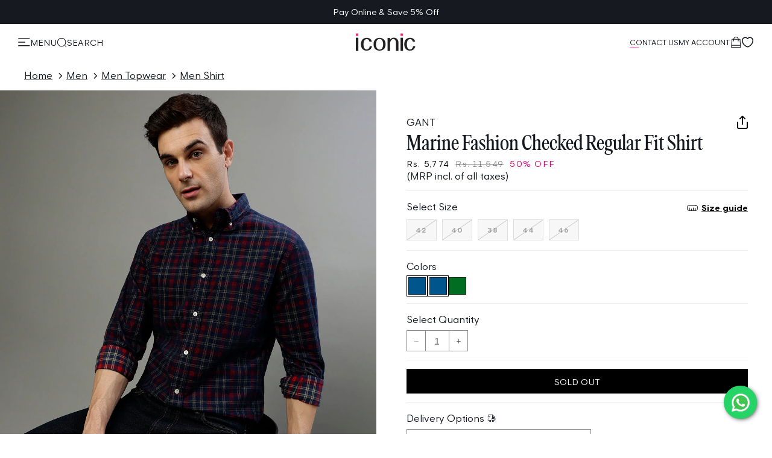

--- FILE ---
content_type: text/html; charset=utf-8
request_url: https://www.iconicindia.com/products/gant-gmw23-003230198410-blue-shirt
body_size: 67888
content:
<!doctype html>
<html class="no-js" lang="en">
  <head>
    
      <link
        rel="preload"
        as="image"
        fetchpriority="high"
        href="//www.iconicindia.com/cdn/shop/files/iconic-logo.png?v=1698047257"
      >
    
    
    <meta charset="utf-8">
    <meta http-equiv="X-UA-Compatible" content="IE=edge">
     <meta name="viewport" content="width=device-width, initial-scale=1.0, maximum-scale=1.0,user-scalable=0"> 
    <meta name="theme-color" content="">
    <link rel="canonical" href="https://www.iconicindia.com/products/gant-gmw23-003230198410-blue-shirt"><link rel="icon" type="image/png" href="//www.iconicindia.com/cdn/shop/files/Favicon.jpg?crop=center&height=32&v=1698667054&width=32"><link rel="preconnect" href="https://fonts.shopifycdn.com" crossorigin><link rel="preload" as="font" href="//www.iconicindia.com/cdn/fonts/poppins/poppins_n4.0ba78fa5af9b0e1a374041b3ceaadf0a43b41362.woff2" type="font/woff2" crossorigin><link rel="preload" as="font" href="//www.iconicindia.com/cdn/fonts/proza_libre/prozalibre_n4.f0507b32b728d57643b7359f19cd41165a2ba3ad.woff2" type="font/woff2" crossorigin>

    

<meta property="og:site_name" content="Iconic India">
<meta property="og:url" content="https://www.iconicindia.com/products/gant-gmw23-003230198410-blue-shirt">
<meta property="og:title" content="Shop Gant Marine Fashion Checked Regular Fit Shirt Online">
<meta property="og:type" content="product">
<meta property="og:description" content="Shop Gant Marine Fashion Checked Regular Fit Shirt Online at Iconic India. Get Premium Shirt for Men At Your Doorstep."><meta property="og:image" content="http://www.iconicindia.com/cdn/shop/files/GMW23-003230198410_1_236449f0-6ccc-4f63-84d8-983f4ffe2d8c.jpg?v=1754667172">
  <meta property="og:image:secure_url" content="https://www.iconicindia.com/cdn/shop/files/GMW23-003230198410_1_236449f0-6ccc-4f63-84d8-983f4ffe2d8c.jpg?v=1754667172">
  <meta property="og:image:width" content="1080">
  <meta property="og:image:height" content="1440"><meta property="og:price:amount" content="5,774">
  <meta property="og:price:currency" content="INR"><meta name="twitter:card" content="summary_large_image">
<meta name="twitter:title" content="Shop Gant Marine Fashion Checked Regular Fit Shirt Online">
<meta name="twitter:description" content="Shop Gant Marine Fashion Checked Regular Fit Shirt Online at Iconic India. Get Premium Shirt for Men At Your Doorstep.">


    <title>
      Shop Gant Marine Fashion Checked Regular Fit Shirt Online
 &ndash; Iconic India</title>

    
      <meta name="description" content="Shop Gant Marine Fashion Checked Regular Fit Shirt Online at Iconic India. Get Premium Shirt for Men At Your Doorstep.">
    

    
  <script type="application/ld+json">
  {
    "@context": "https://schema.org",
    "@type": "Product",
    "productID": 9454498971951,
    "offers": [{
          "@type": "Offer",
          "name": "42",
          "availability":"https://schema.org/OutOfStock",
          "price": 5774.0,
          "priceCurrency": "INR",
          "priceValidUntil": "2026-02-09","sku": "8905241232079",
            "mpn": "GMW23-003230198410 MARINE",
          "url": "/products/gant-gmw23-003230198410-blue-shirt?variant=48086924820783"
        },{
          "@type": "Offer",
          "name": "40",
          "availability":"https://schema.org/OutOfStock",
          "price": 5774.0,
          "priceCurrency": "INR",
          "priceValidUntil": "2026-02-09","sku": "8905241232062",
            "mpn": "GMW23-003230198410 MARINE",
          "url": "/products/gant-gmw23-003230198410-blue-shirt?variant=48086924853551"
        },{
          "@type": "Offer",
          "name": "38",
          "availability":"https://schema.org/OutOfStock",
          "price": 5774.0,
          "priceCurrency": "INR",
          "priceValidUntil": "2026-02-09","sku": "8905241232055",
            "mpn": "GMW23-003230198410 MARINE",
          "url": "/products/gant-gmw23-003230198410-blue-shirt?variant=48086924886319"
        },{
          "@type": "Offer",
          "name": "44",
          "availability":"https://schema.org/OutOfStock",
          "price": 5774.0,
          "priceCurrency": "INR",
          "priceValidUntil": "2026-02-09","sku": "8905241232086",
            "mpn": "GMW23-003230198410 MARINE",
          "url": "/products/gant-gmw23-003230198410-blue-shirt?variant=48086924919087"
        },{
          "@type": "Offer",
          "name": "46",
          "availability":"https://schema.org/OutOfStock",
          "price": 5774.0,
          "priceCurrency": "INR",
          "priceValidUntil": "2026-02-09","sku": "8905241232093",
            "mpn": "GMW23-003230198410 MARINE",
          "url": "/products/gant-gmw23-003230198410-blue-shirt?variant=48086924951855"
        }],"aggregateRating": {
        "@type": "AggregateRating",
        "ratingValue": "5.0",
        "reviewCount": "2",
        "worstRating": "1.0",
        "bestRating": "5.0"
      },"brand": {
      "@type": "Brand",
      "name": "Gant"
    },
    "name": "Gant Marine Fashion Checked Regular Fit Shirt",
    "description": "Gant Marine Fashion Checked Regular Fit Shirt, Introducing our stylish blue checkered shirt! Crafted with a classic button down neckline and full sleeves, this regular fit shirt is perfect for any occasion. The eye-catching checks pattern adds a touch of sophistication to your ensemble. Elevate your style with this must-have wardrobe essential.",
    "category": "Shirt",
    "url": "/products/gant-gmw23-003230198410-blue-shirt",
    "sku": "8905241232079",
    "image": {
      "@type": "ImageObject",
      "url": "https://www.iconicindia.com/cdn/shop/files/GMW23-003230198410_1_236449f0-6ccc-4f63-84d8-983f4ffe2d8c.jpg?v=1754667172&width=1024",
      "image": "https://www.iconicindia.com/cdn/shop/files/GMW23-003230198410_1_236449f0-6ccc-4f63-84d8-983f4ffe2d8c.jpg?v=1754667172&width=1024",
      "name": "Gant Marine Fashion Checked Regular Fit Shirt",
      "width": "1024",
      "height": "1024"
    }
  }
  </script>



  <script type="application/ld+json">
  {
    "@context": "https://schema.org",
    "@type": "BreadcrumbList",
  "itemListElement": [{
      "@type": "ListItem",
      "position": 1,
      "name": "Home",
      "item": "https://www.iconicindia.com"
    },{
          "@type": "ListItem",
          "position": 2,
          "name": "Gant Marine Fashion Checked Regular Fit Shirt",
          "item": "https://www.iconicindia.com/products/gant-gmw23-003230198410-blue-shirt"
        }]
  }
  </script>


    <script>window.performance && window.performance.mark && window.performance.mark('shopify.content_for_header.start');</script><meta id="shopify-digital-wallet" name="shopify-digital-wallet" content="/67055780143/digital_wallets/dialog">
<link rel="alternate" type="application/json+oembed" href="https://www.iconicindia.com/products/gant-gmw23-003230198410-blue-shirt.oembed">
<script async="async" src="/checkouts/internal/preloads.js?locale=en-IN"></script>
<script id="shopify-features" type="application/json">{"accessToken":"3cb416cbe67d01df7856f21ea2fbb99a","betas":["rich-media-storefront-analytics"],"domain":"www.iconicindia.com","predictiveSearch":true,"shopId":67055780143,"locale":"en"}</script>
<script>var Shopify = Shopify || {};
Shopify.shop = "iconic-india.myshopify.com";
Shopify.locale = "en";
Shopify.currency = {"active":"INR","rate":"1.0"};
Shopify.country = "IN";
Shopify.theme = {"name":"Site Speed Improvement Final - 11 Nov","id":180028735791,"schema_name":"Lucent 2023","schema_version":"1.0.0","theme_store_id":null,"role":"main"};
Shopify.theme.handle = "null";
Shopify.theme.style = {"id":null,"handle":null};
Shopify.cdnHost = "www.iconicindia.com/cdn";
Shopify.routes = Shopify.routes || {};
Shopify.routes.root = "/";</script>
<script type="module">!function(o){(o.Shopify=o.Shopify||{}).modules=!0}(window);</script>
<script>!function(o){function n(){var o=[];function n(){o.push(Array.prototype.slice.apply(arguments))}return n.q=o,n}var t=o.Shopify=o.Shopify||{};t.loadFeatures=n(),t.autoloadFeatures=n()}(window);</script>
<script id="shop-js-analytics" type="application/json">{"pageType":"product"}</script>
<script defer="defer" async type="module" src="//www.iconicindia.com/cdn/shopifycloud/shop-js/modules/v2/client.init-shop-cart-sync_WVOgQShq.en.esm.js"></script>
<script defer="defer" async type="module" src="//www.iconicindia.com/cdn/shopifycloud/shop-js/modules/v2/chunk.common_C_13GLB1.esm.js"></script>
<script defer="defer" async type="module" src="//www.iconicindia.com/cdn/shopifycloud/shop-js/modules/v2/chunk.modal_CLfMGd0m.esm.js"></script>
<script type="module">
  await import("//www.iconicindia.com/cdn/shopifycloud/shop-js/modules/v2/client.init-shop-cart-sync_WVOgQShq.en.esm.js");
await import("//www.iconicindia.com/cdn/shopifycloud/shop-js/modules/v2/chunk.common_C_13GLB1.esm.js");
await import("//www.iconicindia.com/cdn/shopifycloud/shop-js/modules/v2/chunk.modal_CLfMGd0m.esm.js");

  window.Shopify.SignInWithShop?.initShopCartSync?.({"fedCMEnabled":true,"windoidEnabled":true});

</script>
<script id="__st">var __st={"a":67055780143,"offset":19800,"reqid":"032f6221-ae57-4829-ad39-9ab4dfe9e074-1769712294","pageurl":"www.iconicindia.com\/products\/gant-gmw23-003230198410-blue-shirt","u":"e83705a7616f","p":"product","rtyp":"product","rid":9454498971951};</script>
<script>window.ShopifyPaypalV4VisibilityTracking = true;</script>
<script id="form-persister">!function(){'use strict';const t='contact',e='new_comment',n=[[t,t],['blogs',e],['comments',e],[t,'customer']],o='password',r='form_key',c=['recaptcha-v3-token','g-recaptcha-response','h-captcha-response',o],s=()=>{try{return window.sessionStorage}catch{return}},i='__shopify_v',u=t=>t.elements[r],a=function(){const t=[...n].map((([t,e])=>`form[action*='/${t}']:not([data-nocaptcha='true']) input[name='form_type'][value='${e}']`)).join(',');var e;return e=t,()=>e?[...document.querySelectorAll(e)].map((t=>t.form)):[]}();function m(t){const e=u(t);a().includes(t)&&(!e||!e.value)&&function(t){try{if(!s())return;!function(t){const e=s();if(!e)return;const n=u(t);if(!n)return;const o=n.value;o&&e.removeItem(o)}(t);const e=Array.from(Array(32),(()=>Math.random().toString(36)[2])).join('');!function(t,e){u(t)||t.append(Object.assign(document.createElement('input'),{type:'hidden',name:r})),t.elements[r].value=e}(t,e),function(t,e){const n=s();if(!n)return;const r=[...t.querySelectorAll(`input[type='${o}']`)].map((({name:t})=>t)),u=[...c,...r],a={};for(const[o,c]of new FormData(t).entries())u.includes(o)||(a[o]=c);n.setItem(e,JSON.stringify({[i]:1,action:t.action,data:a}))}(t,e)}catch(e){console.error('failed to persist form',e)}}(t)}const f=t=>{if('true'===t.dataset.persistBound)return;const e=function(t,e){const n=function(t){return'function'==typeof t.submit?t.submit:HTMLFormElement.prototype.submit}(t).bind(t);return function(){let t;return()=>{t||(t=!0,(()=>{try{e(),n()}catch(t){(t=>{console.error('form submit failed',t)})(t)}})(),setTimeout((()=>t=!1),250))}}()}(t,(()=>{m(t)}));!function(t,e){if('function'==typeof t.submit&&'function'==typeof e)try{t.submit=e}catch{}}(t,e),t.addEventListener('submit',(t=>{t.preventDefault(),e()})),t.dataset.persistBound='true'};!function(){function t(t){const e=(t=>{const e=t.target;return e instanceof HTMLFormElement?e:e&&e.form})(t);e&&m(e)}document.addEventListener('submit',t),document.addEventListener('DOMContentLoaded',(()=>{const e=a();for(const t of e)f(t);var n;n=document.body,new window.MutationObserver((t=>{for(const e of t)if('childList'===e.type&&e.addedNodes.length)for(const t of e.addedNodes)1===t.nodeType&&'FORM'===t.tagName&&a().includes(t)&&f(t)})).observe(n,{childList:!0,subtree:!0,attributes:!1}),document.removeEventListener('submit',t)}))}()}();</script>
<script integrity="sha256-4kQ18oKyAcykRKYeNunJcIwy7WH5gtpwJnB7kiuLZ1E=" data-source-attribution="shopify.loadfeatures" defer="defer" src="//www.iconicindia.com/cdn/shopifycloud/storefront/assets/storefront/load_feature-a0a9edcb.js" crossorigin="anonymous"></script>
<script data-source-attribution="shopify.dynamic_checkout.dynamic.init">var Shopify=Shopify||{};Shopify.PaymentButton=Shopify.PaymentButton||{isStorefrontPortableWallets:!0,init:function(){window.Shopify.PaymentButton.init=function(){};var t=document.createElement("script");t.src="https://www.iconicindia.com/cdn/shopifycloud/portable-wallets/latest/portable-wallets.en.js",t.type="module",document.head.appendChild(t)}};
</script>
<script data-source-attribution="shopify.dynamic_checkout.buyer_consent">
  function portableWalletsHideBuyerConsent(e){var t=document.getElementById("shopify-buyer-consent"),n=document.getElementById("shopify-subscription-policy-button");t&&n&&(t.classList.add("hidden"),t.setAttribute("aria-hidden","true"),n.removeEventListener("click",e))}function portableWalletsShowBuyerConsent(e){var t=document.getElementById("shopify-buyer-consent"),n=document.getElementById("shopify-subscription-policy-button");t&&n&&(t.classList.remove("hidden"),t.removeAttribute("aria-hidden"),n.addEventListener("click",e))}window.Shopify?.PaymentButton&&(window.Shopify.PaymentButton.hideBuyerConsent=portableWalletsHideBuyerConsent,window.Shopify.PaymentButton.showBuyerConsent=portableWalletsShowBuyerConsent);
</script>
<script data-source-attribution="shopify.dynamic_checkout.cart.bootstrap">document.addEventListener("DOMContentLoaded",(function(){function t(){return document.querySelector("shopify-accelerated-checkout-cart, shopify-accelerated-checkout")}if(t())Shopify.PaymentButton.init();else{new MutationObserver((function(e,n){t()&&(Shopify.PaymentButton.init(),n.disconnect())})).observe(document.body,{childList:!0,subtree:!0})}}));
</script>

<script>window.performance && window.performance.mark && window.performance.mark('shopify.content_for_header.end');</script>

    
<style data-shopify>

.main-collection-product-grid .breadcrumbs-wrapper {
  padding-top: 1rem;
  padding-bottom: 1rem;
}

@media screen and (max-width: 989px) {
  .product-grid-container, .facets-drawer .product-grid-container {
    margin-top: 1.2rem;
  }
}

    
  <link rel="preload" as="font" type="font/woff2" crossorigin="anonymous" href="//www.iconicindia.com/cdn/shop/t/350/assets/GantModernV2-Light.woff2?v=68506288959407876821755854652">
  <link rel="preload" as="font" type="font/woff2" crossorigin="anonymous" href="//www.iconicindia.com/cdn/shop/t/350/assets/GantModernV2-Regular.woff2?v=72526768500642804541755854655">
  <link rel="preload" as="font" type="font/woff2" crossorigin="anonymous" href="//www.iconicindia.com/cdn/shop/t/350/assets/GantModernV2-Bold.woff2?v=94511667043277940681755854650">@font-face {
     font-family: 'Gant Modern V2';
     src: url('//www.iconicindia.com/cdn/shop/t/350/assets/GantModernV2-Light.woff2?v=68506288959407876821755854652') format('woff2'),
          url('//www.iconicindia.com/cdn/shop/t/350/assets/GantModernV2-Light.woff?v=54874918235517684761755854652') format('woff');
     font-weight: 300;
     font-style: normal;
     font-display: swap;
   }
   @font-face {
     font-family: 'Gant Modern V2';
     src: url('//www.iconicindia.com/cdn/shop/t/350/assets/GantModernV2-Regular.woff2?v=72526768500642804541755854655') format('woff2'),
          url('//www.iconicindia.com/cdn/shop/t/350/assets/GantModernV2-Regular.woff?v=174120058690147919801755854655') format('woff');
     font-weight: 400;
     font-style: normal;
     font-display: swap;
   }
   @font-face {
     font-family: 'Gant Modern V2';
     src: url('//www.iconicindia.com/cdn/shop/t/350/assets/GantModernV2-RegularItalic.woff2?v=84384446646260871861755854656') format('woff2'),
          url('//www.iconicindia.com/cdn/shop/t/350/assets/GantModernV2-RegularItalic.woff?v=149915604687704000121755854655') format('woff');
     font-weight: 400;
     font-style: italic;
     font-display: swap;
   }
   @font-face {
     font-family: 'Gant Modern V2';
     src: url('//www.iconicindia.com/cdn/shop/t/350/assets/GantModernV2-Medium.woff2?v=84763610675063520171755854654') format('woff2'),
          url('//www.iconicindia.com/cdn/shop/t/350/assets/GantModernV2-Medium.woff?v=168167424068531636761755854653') format('woff');
     font-weight: 500;
     font-style: normal;
     font-display: swap;
   }
   @font-face {
     font-family: 'Gant Modern V2';
     src: url('//www.iconicindia.com/cdn/shop/t/350/assets/GantModernV2-Bold.woff2?v=94511667043277940681755854650') format('woff2'),
          url('//www.iconicindia.com/cdn/shop/t/350/assets/GantModernV2-Bold.woff?v=77356858103355810661755854650') format('woff');
     font-weight: 700;
     font-style: normal;
     font-display: swap;
   }
   @font-face {
       font-family: 'Gant Serif';
       src: url('//www.iconicindia.com/cdn/shop/t/350/assets/GantSerif-MediumCondensed.woff2?v=94970428178241807951755854657') format('woff2'),
           url('//www.iconicindia.com/cdn/shop/t/350/assets/GantSerif-MediumCondensed.woff?v=114663790656576605381755854656') format('woff');
       font-weight: normal;
       font-style: normal;
       font-display: swap;
   }:root {
    --font-family-gant-modern: 'Gant Modern V2', sans-serif;
    --font-family-gant-varsity: 'Gant Varsity V2', sans-serif;
    --font-family-gant-varsity-sans: 'Gant Varsity Sans V2', sans-serif;
    --font-family-gant-serif: 'Gant Serif', serif;
  }


@font-face {
  font-family:"Poppins";
  src:url('https://cdn.shopify.com/s/files/1/0670/5578/0143/files/Poppins-Light.ttf?v=1699267569') format('truetype'), 
  url('https://cdn.shopify.com/s/files/1/0670/5578/0143/files/Poppins-Light.woff?v=1699267569') format('woff'), 
  url('https://cdn.shopify.com/s/files/1/0670/5578/0143/files/Poppins-Light.woff2?v=1699267569') format('woff2');
  font-display:swap;font-style:normal;font-weight:300;font-stretch:normal;
}

  @font-face {
  font-family: Poppins;
  font-weight: 400;
  font-style: normal;
  font-display: swap;
  src: url("//www.iconicindia.com/cdn/fonts/poppins/poppins_n4.0ba78fa5af9b0e1a374041b3ceaadf0a43b41362.woff2") format("woff2"),
       url("//www.iconicindia.com/cdn/fonts/poppins/poppins_n4.214741a72ff2596839fc9760ee7a770386cf16ca.woff") format("woff");
}

  @font-face {
  font-family: Poppins;
  font-weight: 700;
  font-style: normal;
  font-display: swap;
  src: url("//www.iconicindia.com/cdn/fonts/poppins/poppins_n7.56758dcf284489feb014a026f3727f2f20a54626.woff2") format("woff2"),
       url("//www.iconicindia.com/cdn/fonts/poppins/poppins_n7.f34f55d9b3d3205d2cd6f64955ff4b36f0cfd8da.woff") format("woff");
}

  @font-face {
  font-family: Poppins;
  font-weight: 400;
  font-style: italic;
  font-display: swap;
  src: url("//www.iconicindia.com/cdn/fonts/poppins/poppins_i4.846ad1e22474f856bd6b81ba4585a60799a9f5d2.woff2") format("woff2"),
       url("//www.iconicindia.com/cdn/fonts/poppins/poppins_i4.56b43284e8b52fc64c1fd271f289a39e8477e9ec.woff") format("woff");
}

  @font-face {
  font-family: Poppins;
  font-weight: 700;
  font-style: italic;
  font-display: swap;
  src: url("//www.iconicindia.com/cdn/fonts/poppins/poppins_i7.42fd71da11e9d101e1e6c7932199f925f9eea42d.woff2") format("woff2"),
       url("//www.iconicindia.com/cdn/fonts/poppins/poppins_i7.ec8499dbd7616004e21155106d13837fff4cf556.woff") format("woff");
}

  @font-face {
  font-family: "Proza Libre";
  font-weight: 400;
  font-style: normal;
  font-display: swap;
  src: url("//www.iconicindia.com/cdn/fonts/proza_libre/prozalibre_n4.f0507b32b728d57643b7359f19cd41165a2ba3ad.woff2") format("woff2"),
       url("//www.iconicindia.com/cdn/fonts/proza_libre/prozalibre_n4.11ea93e06205ad0e376283cb5b58368f304c1fe5.woff") format("woff");
}


  
    :root,
    .color-background-1 {
      --color-background: 255,255,255;
    
      --gradient-background: #ffffff;
    
    --color-foreground: 22,25,32;
    --color-base: 137,137,137;
    --color-heading: 22,25,32;
    --color-error: 218,0,105;
    --color-success: 72,129,0;
    --color-shadow: 239,239,239;
    --color-button: 22,25,32;
    --color-button-text: 255,255,255;
    --color-secondary-button: 255,255,255;
    --color-secondary-button-text: 22,25,32;
    --color-link: 22,25,32;
    --color-badge-foreground: 22,25,32;
    --color-badge-background: 255,255,255;
    --color-badge-border: 22,25,32;
    --payment-terms-background-color: rgb(255 255 255);
  }
  
    
    .color-background-2 {
      --color-background: 22,25,32;
    
      --gradient-background: #161920;
    
    --color-foreground: 255,255,255;
    --color-base: 137,137,137;
    --color-heading: 255,255,255;
    --color-error: 218,0,105;
    --color-success: 72,129,0;
    --color-shadow: 0,0,0;
    --color-button: 255,255,255;
    --color-button-text: 22,25,32;
    --color-secondary-button: 22,25,32;
    --color-secondary-button-text: 255,255,255;
    --color-link: 255,255,255;
    --color-badge-foreground: 255,255,255;
    --color-badge-background: 22,25,32;
    --color-badge-border: 255,255,255;
    --payment-terms-background-color: rgb(22 25 32);
  }
  
    
    .color-inverse {
      --color-background: 255,255,255;
    
      --gradient-background: #ffffff;
    
    --color-foreground: 22,25,32;
    --color-base: 137,137,137;
    --color-heading: 22,25,32;
    --color-error: 218,0,105;
    --color-success: 72,129,0;
    --color-shadow: 0,0,0;
    --color-button: 250,250,250;
    --color-button-text: 22,25,32;
    --color-secondary-button: 255,255,255;
    --color-secondary-button-text: 22,25,32;
    --color-link: 22,25,32;
    --color-badge-foreground: 22,25,32;
    --color-badge-background: 255,255,255;
    --color-badge-border: 22,25,32;
    --payment-terms-background-color: rgb(255 255 255);
  }
  
    
    .color-accent-1 {
      --color-background: 255,255,255;
    
      --gradient-background: #ffffff;
    
    --color-foreground: 22,25,32;
    --color-base: 137,137,137;
    --color-heading: 22,25,32;
    --color-error: 218,0,105;
    --color-success: 72,129,0;
    --color-shadow: 22,25,32;
    --color-button: 22,25,32;
    --color-button-text: 255,255,255;
    --color-secondary-button: 255,255,255;
    --color-secondary-button-text: 244,244,244;
    --color-link: 244,244,244;
    --color-badge-foreground: 22,25,32;
    --color-badge-background: 255,255,255;
    --color-badge-border: 22,25,32;
    --payment-terms-background-color: rgb(255 255 255);
  }
  
    
    .color-accent-2 {
      --color-background: 244,244,244;
    
      --gradient-background: #f4f4f4;
    
    --color-foreground: 22,25,32;
    --color-base: 137,137,137;
    --color-heading: 22,25,32;
    --color-error: 218,0,105;
    --color-success: 72,129,0;
    --color-shadow: 0,0,0;
    --color-button: 22,25,32;
    --color-button-text: 255,255,255;
    --color-secondary-button: 244,244,244;
    --color-secondary-button-text: 58,113,56;
    --color-link: 58,113,56;
    --color-badge-foreground: 22,25,32;
    --color-badge-background: 244,244,244;
    --color-badge-border: 22,25,32;
    --payment-terms-background-color: rgb(244 244 244);
  }
  
    
    .color-scheme-4822aed5-bfd1-4e0e-8de7-7c15787f1839 {
      --color-background: 244,244,244;
    
      --gradient-background: linear-gradient(180deg, rgba(255, 255, 255, 1), rgba(255, 255, 255, 1) 100%);
    
    --color-foreground: 22,25,32;
    --color-base: 245,245,245;
    --color-heading: 22,25,32;
    --color-error: 218,0,105;
    --color-success: 72,129,0;
    --color-shadow: 0,0,0;
    --color-button: 22,25,32;
    --color-button-text: 255,255,255;
    --color-secondary-button: 244,244,244;
    --color-secondary-button-text: 22,25,32;
    --color-link: 22,25,32;
    --color-badge-foreground: 22,25,32;
    --color-badge-background: 244,244,244;
    --color-badge-border: 22,25,32;
    --payment-terms-background-color: rgb(244 244 244);
  }
  
    
    .color-scheme-c073ba10-c5c7-4a0f-aeba-55f1914a0ab7 {
      --color-background: 255,255,255;
    
      --gradient-background: #ffffff;
    
    --color-foreground: 22,25,32;
    --color-base: 245,245,245;
    --color-heading: 22,25,32;
    --color-error: 218,0,105;
    --color-success: 72,129,0;
    --color-shadow: 0,0,0;
    --color-button: 0,0,0;
    --color-button-text: 255,255,255;
    --color-secondary-button: 255,255,255;
    --color-secondary-button-text: 255,255,255;
    --color-link: 255,255,255;
    --color-badge-foreground: 22,25,32;
    --color-badge-background: 255,255,255;
    --color-badge-border: 22,25,32;
    --payment-terms-background-color: rgb(255 255 255);
  }
  
    
    .color-scheme-59ba928d-af5a-47d8-b59a-e5bfaa565859 {
      --color-background: 255,255,255;
    
      --gradient-background: #ffffff;
    
    --color-foreground: 255,255,255;
    --color-base: 255,255,255;
    --color-heading: 255,255,255;
    --color-error: 218,0,105;
    --color-success: 72,129,0;
    --color-shadow: 0,0,0;
    --color-button: 0,0,0;
    --color-button-text: 255,255,255;
    --color-secondary-button: 255,255,255;
    --color-secondary-button-text: 255,255,255;
    --color-link: 255,255,255;
    --color-badge-foreground: 255,255,255;
    --color-badge-background: 255,255,255;
    --color-badge-border: 255,255,255;
    --payment-terms-background-color: rgb(255 255 255);
  }
  
    
    .color-scheme-b670e39e-05e1-4609-9ce6-36ad7b10d175 {
      --color-background: 138,169,137;
    
      --gradient-background: linear-gradient(180deg, rgba(255, 255, 255, 1), rgba(255, 255, 255, 1) 100%);
    
    --color-foreground: 178,211,177;
    --color-base: 137,137,137;
    --color-heading: 18,18,18;
    --color-error: 218,0,105;
    --color-success: 72,129,0;
    --color-shadow: 18,18,18;
    --color-button: 178,211,177;
    --color-button-text: 0,0,0;
    --color-secondary-button: 138,169,137;
    --color-secondary-button-text: 18,18,18;
    --color-link: 18,18,18;
    --color-badge-foreground: 178,211,177;
    --color-badge-background: 138,169,137;
    --color-badge-border: 178,211,177;
    --payment-terms-background-color: rgb(138 169 137);
  }
  
    
    .color-scheme-a8894ab4-abd4-43bb-a753-dd7d1e772c3b {
      --color-background: 244,244,244;
    
      --gradient-background: #f4f4f4;
    
    --color-foreground: 22,25,32;
    --color-base: 0,0,0;
    --color-heading: 0,0,0;
    --color-error: 218,0,105;
    --color-success: 72,129,0;
    --color-shadow: 0,0,0;
    --color-button: 0,0,0;
    --color-button-text: 0,0,0;
    --color-secondary-button: 244,244,244;
    --color-secondary-button-text: 0,0,0;
    --color-link: 0,0,0;
    --color-badge-foreground: 22,25,32;
    --color-badge-background: 244,244,244;
    --color-badge-border: 22,25,32;
    --payment-terms-background-color: rgb(244 244 244);
  }
  
    
    .color-scheme-5f37e04c-66a3-4ba3-a3ff-a33a4f430e3c {
      --color-background: 255,255,255;
    
      --gradient-background: #ffffff;
    
    --color-foreground: 0,0,0;
    --color-base: 137,137,137;
    --color-heading: 18,18,18;
    --color-error: 218,0,105;
    --color-success: 72,129,0;
    --color-shadow: 18,18,18;
    --color-button: 240,253,240;
    --color-button-text: 18,18,18;
    --color-secondary-button: 255,255,255;
    --color-secondary-button-text: 58,113,56;
    --color-link: 58,113,56;
    --color-badge-foreground: 0,0,0;
    --color-badge-background: 255,255,255;
    --color-badge-border: 0,0,0;
    --payment-terms-background-color: rgb(255 255 255);
  }
  
    
    .color-scheme-30ea5dc3-cc4e-42dc-a34d-a55ba0c73b91 {
      --color-background: 0,0,0;
    
      --gradient-background: rgba(0,0,0,0);
    
    --color-foreground: 18,18,18;
    --color-base: 137,137,137;
    --color-heading: 18,18,18;
    --color-error: 218,0,105;
    --color-success: 72,129,0;
    --color-shadow: 18,18,18;
    --color-button: 18,18,18;
    --color-button-text: 255,255,255;
    --color-secondary-button: 0,0,0;
    --color-secondary-button-text: 18,18,18;
    --color-link: 18,18,18;
    --color-badge-foreground: 18,18,18;
    --color-badge-background: 0,0,0;
    --color-badge-border: 18,18,18;
    --payment-terms-background-color: rgb(0 0 0);
  }
  
    
    .color-scheme-2f62b5df-d0e6-4bf1-a4ce-c98de9dc54db {
      --color-background: 255,255,255;
    
      --gradient-background: #ffffff;
    
    --color-foreground: 18,18,18;
    --color-base: 137,137,137;
    --color-heading: 18,18,18;
    --color-error: 218,0,105;
    --color-success: 72,129,0;
    --color-shadow: 18,18,18;
    --color-button: 178,211,177;
    --color-button-text: 255,255,255;
    --color-secondary-button: 255,255,255;
    --color-secondary-button-text: 18,18,18;
    --color-link: 18,18,18;
    --color-badge-foreground: 18,18,18;
    --color-badge-background: 255,255,255;
    --color-badge-border: 18,18,18;
    --payment-terms-background-color: rgb(255 255 255);
  }
  
    
    .color-scheme-ddc28a01-c3bc-4785-b581-4e9368c2fe9b {
      --color-background: 240,253,240;
    
      --gradient-background: #f0fdf0;
    
    --color-foreground: 18,18,18;
    --color-base: 137,137,137;
    --color-heading: 46,90,45;
    --color-error: 218,0,105;
    --color-success: 72,129,0;
    --color-shadow: 18,18,18;
    --color-button: 255,255,255;
    --color-button-text: 0,0,0;
    --color-secondary-button: 240,253,240;
    --color-secondary-button-text: 46,90,45;
    --color-link: 46,90,45;
    --color-badge-foreground: 18,18,18;
    --color-badge-background: 240,253,240;
    --color-badge-border: 18,18,18;
    --payment-terms-background-color: rgb(240 253 240);
  }
  
    
    .color-scheme-5d40742b-d020-4055-ba19-b40a504e8d1b {
      --color-background: 255,250,244;
    
      --gradient-background: #fffaf4;
    
    --color-foreground: 0,0,0;
    --color-base: 137,137,137;
    --color-heading: 18,18,18;
    --color-error: 254,63,63;
    --color-success: 72,129,0;
    --color-shadow: 0,0,0;
    --color-button: 178,211,177;
    --color-button-text: 255,250,244;
    --color-secondary-button: 255,250,244;
    --color-secondary-button-text: 58,113,56;
    --color-link: 58,113,56;
    --color-badge-foreground: 0,0,0;
    --color-badge-background: 255,250,244;
    --color-badge-border: 0,0,0;
    --payment-terms-background-color: rgb(255 250 244);
  }
  
    
    .color-scheme-6f233d4f-db68-4474-b1b1-dc2c670348e9 {
      --color-background: 255,255,255;
    
      --gradient-background: #ffffff;
    
    --color-foreground: 18,18,18;
    --color-base: 137,137,137;
    --color-heading: 18,18,18;
    --color-error: 254,63,63;
    --color-success: 72,129,0;
    --color-shadow: 18,18,18;
    --color-button: 178,211,177;
    --color-button-text: 255,255,255;
    --color-secondary-button: 255,255,255;
    --color-secondary-button-text: 18,18,18;
    --color-link: 18,18,18;
    --color-badge-foreground: 18,18,18;
    --color-badge-background: 255,255,255;
    --color-badge-border: 18,18,18;
    --payment-terms-background-color: rgb(255 255 255);
  }
  
    
    .color-scheme-46aa3f29-fd06-4801-984c-07815d90b819 {
      --color-background: 255,255,255;
    
      --gradient-background: linear-gradient(90deg, rgba(250, 249, 236, 1) 40%, rgba(249, 250, 237, 1) 41.367%, rgba(224, 237, 221, 1) 98%);
    
    --color-foreground: 18,18,18;
    --color-base: 137,137,137;
    --color-heading: 18,18,18;
    --color-error: 254,63,63;
    --color-success: 72,129,0;
    --color-shadow: 18,18,18;
    --color-button: 18,18,18;
    --color-button-text: 255,255,255;
    --color-secondary-button: 255,255,255;
    --color-secondary-button-text: 18,18,18;
    --color-link: 18,18,18;
    --color-badge-foreground: 18,18,18;
    --color-badge-background: 255,255,255;
    --color-badge-border: 18,18,18;
    --payment-terms-background-color: rgb(255 255 255);
  }
  
    
    .color-scheme-ff3865dd-b3c1-4807-896f-d86f6d773aec {
      --color-background: 255,255,255;
    
      --gradient-background: #ffffff;
    
    --color-foreground: 22,25,32;
    --color-base: 137,137,137;
    --color-heading: 22,25,32;
    --color-error: 254,63,63;
    --color-success: 72,129,0;
    --color-shadow: 18,18,18;
    --color-button: 46,90,45;
    --color-button-text: 0,0,0;
    --color-secondary-button: 255,255,255;
    --color-secondary-button-text: 0,0,0;
    --color-link: 0,0,0;
    --color-badge-foreground: 22,25,32;
    --color-badge-background: 255,255,255;
    --color-badge-border: 22,25,32;
    --payment-terms-background-color: rgb(255 255 255);
  }
  
    
    .color-scheme-86e8f705-5b6e-4d78-8cd4-f8b6f6e8cc12 {
      --color-background: 240,253,240;
    
      --gradient-background: #f0fdf0;
    
    --color-foreground: 0,0,0;
    --color-base: 137,137,137;
    --color-heading: 58,113,56;
    --color-error: 254,63,63;
    --color-success: 72,129,0;
    --color-shadow: 18,18,18;
    --color-button: 18,18,18;
    --color-button-text: 255,255,255;
    --color-secondary-button: 240,253,240;
    --color-secondary-button-text: 18,18,18;
    --color-link: 18,18,18;
    --color-badge-foreground: 0,0,0;
    --color-badge-background: 240,253,240;
    --color-badge-border: 0,0,0;
    --payment-terms-background-color: rgb(240 253 240);
  }
  
    
    .color-scheme-0d6bd780-77e7-4260-9bbe-8fc45631dbdc {
      --color-background: 240,253,240;
    
      --gradient-background: #f0fdf0;
    
    --color-foreground: 18,18,18;
    --color-base: 137,137,137;
    --color-heading: 46,90,45;
    --color-error: 254,63,63;
    --color-success: 72,129,0;
    --color-shadow: 18,18,18;
    --color-button: 178,211,177;
    --color-button-text: 0,0,0;
    --color-secondary-button: 240,253,240;
    --color-secondary-button-text: 18,18,18;
    --color-link: 18,18,18;
    --color-badge-foreground: 18,18,18;
    --color-badge-background: 240,253,240;
    --color-badge-border: 18,18,18;
    --payment-terms-background-color: rgb(240 253 240);
  }
  
    
    .color-scheme-b96e806f-cd04-49f3-ac18-3e09997d2ecf {
      --color-background: 0,0,0;
    
      --gradient-background: #000000;
    
    --color-foreground: 255,255,255;
    --color-base: 137,137,137;
    --color-heading: 255,255,255;
    --color-error: 254,63,63;
    --color-success: 72,129,0;
    --color-shadow: 18,18,18;
    --color-button: 255,255,255;
    --color-button-text: 255,255,255;
    --color-secondary-button: 0,0,0;
    --color-secondary-button-text: 255,255,255;
    --color-link: 255,255,255;
    --color-badge-foreground: 255,255,255;
    --color-badge-background: 0,0,0;
    --color-badge-border: 255,255,255;
    --payment-terms-background-color: rgb(0 0 0);
  }
  

  body, .color-background-1, .color-background-2, .color-inverse, .color-accent-1, .color-accent-2, .color-scheme-4822aed5-bfd1-4e0e-8de7-7c15787f1839, .color-scheme-c073ba10-c5c7-4a0f-aeba-55f1914a0ab7, .color-scheme-59ba928d-af5a-47d8-b59a-e5bfaa565859, .color-scheme-b670e39e-05e1-4609-9ce6-36ad7b10d175, .color-scheme-a8894ab4-abd4-43bb-a753-dd7d1e772c3b, .color-scheme-5f37e04c-66a3-4ba3-a3ff-a33a4f430e3c, .color-scheme-30ea5dc3-cc4e-42dc-a34d-a55ba0c73b91, .color-scheme-2f62b5df-d0e6-4bf1-a4ce-c98de9dc54db, .color-scheme-ddc28a01-c3bc-4785-b581-4e9368c2fe9b, .color-scheme-5d40742b-d020-4055-ba19-b40a504e8d1b, .color-scheme-6f233d4f-db68-4474-b1b1-dc2c670348e9, .color-scheme-46aa3f29-fd06-4801-984c-07815d90b819, .color-scheme-ff3865dd-b3c1-4807-896f-d86f6d773aec, .color-scheme-86e8f705-5b6e-4d78-8cd4-f8b6f6e8cc12, .color-scheme-0d6bd780-77e7-4260-9bbe-8fc45631dbdc, .color-scheme-b96e806f-cd04-49f3-ac18-3e09997d2ecf {
    color: rgba(var(--color-foreground));
    background-color: rgb(var(--color-background));
  }

  :root {--brand-color :#000;
      --font-body-family: Gant Modern V2, sans-serif, Helvetica, Arial;
      --font-body-weight: normal;
      --font-body-weight-bold: 300;
      --font-body-style: "normal";

      --font-heading-family: Gant Modern V2, sans-serif;
      --font-heading-weight: bold;
      --font-heading-style: "normal";
    

    --font-body-scale: 1.0;
    --font-heading-scale: 1.0;

    --media-padding: px;
    --media-border-opacity: 0.05;
    --media-border-width: 1px;
    --media-radius: 0px;
    --media-shadow-opacity: 0.0;
    --media-shadow-horizontal-offset: 0px;
    --media-shadow-vertical-offset: 4px;
    --media-shadow-blur-radius: 5px;
    --media-shadow-visible: 0;

    --page-width: 192rem;
    --page-width-margin: 0rem;

    --product-card-image-padding: 0.0rem;
    --product-card-corner-radius: 0.0rem;
    --product-card-text-alignment: left;
    --product-card-border-width: 0.0rem;
    --product-card-border-opacity: 0.1;
    --product-card-shadow-opacity: 0.0;
    --product-card-shadow-visible: 0;
    --product-card-shadow-horizontal-offset: 0.0rem;
    --product-card-shadow-vertical-offset: 0.4rem;
    --product-card-shadow-blur-radius: 0.5rem;

    --collection-card-image-padding: 0.0rem;
    --collection-card-corner-radius: 0.0rem;
    --collection-card-text-alignment: center;
    --collection-card-border-width: 0.0rem;
    --collection-card-border-opacity: 0.55;
    --collection-card-shadow-opacity: 0.0;
    --collection-card-shadow-visible: 0;
    --collection-card-shadow-horizontal-offset: 0.0rem;
    --collection-card-shadow-vertical-offset: 0.2rem;
    --collection-card-shadow-blur-radius: 0.5rem;

    --blog-card-image-padding: 0.0rem;
    --blog-card-corner-radius: 0.0rem;
    --blog-card-text-alignment: left;
    --blog-card-border-width: 0.0rem;
    --blog-card-border-opacity: 0.1;
    --blog-card-shadow-opacity: 0.0;
    --blog-card-shadow-visible: 0;
    --blog-card-shadow-horizontal-offset: 0.0rem;
    --blog-card-shadow-vertical-offset: 0.4rem;
    --blog-card-shadow-blur-radius: 0.5rem;

    --badge-corner-radius: 4.0rem;

    --popup-border-width: 1px;
    --popup-border-opacity: 0.1;
    --popup-corner-radius: 0px;
    --popup-shadow-opacity: 0.05;
    --popup-shadow-horizontal-offset: 0px;
    --popup-shadow-vertical-offset: 4px;
    --popup-shadow-blur-radius: 5px;

    --drawer-border-width: 1px;
    --drawer-border-opacity: 0.1;
    --drawer-shadow-opacity: 0.0;
    --drawer-shadow-horizontal-offset: 0px;
    --drawer-shadow-vertical-offset: 4px;
    --drawer-shadow-blur-radius: 5px;

    --badge-border-width: 1px;

    --spacing-sections-desktop: 0px;
    --spacing-sections-mobile: 0px;

    --grid-desktop-vertical-spacing: 20px;
    --grid-desktop-horizontal-spacing: 20px;
    --grid-mobile-vertical-spacing: 10px;
    --grid-mobile-horizontal-spacing: 10px;

    --text-boxes-border-opacity: 0.1;
    --text-boxes-border-width: 0px;
    --text-boxes-radius: 0px;
    --text-boxes-shadow-opacity: 0.0;
    --text-boxes-shadow-visible: 0;
    --text-boxes-shadow-horizontal-offset: 0px;
    --text-boxes-shadow-vertical-offset: 4px;
    --text-boxes-shadow-blur-radius: 5px;

    --buttons-radius: 0px;
    --buttons-radius-outset: 0px;
    --buttons-border-width: 1px;
    --buttons-border-opacity: 1.0;
    --buttons-shadow-opacity: 0.0;
    --buttons-shadow-visible: 0;
    --buttons-shadow-horizontal-offset: 0px;
    --buttons-shadow-vertical-offset: 4px;
    --buttons-shadow-blur-radius: 5px;
    --buttons-border-offset: 0px;

    --inputs-radius: 0px;
    --inputs-border-width: 1px;
    --inputs-border-opacity: 0.55;
    --inputs-shadow-opacity: 0.0;
    --inputs-shadow-horizontal-offset: 0px;
    --inputs-margin-offset: 0px;
    --inputs-shadow-vertical-offset: 4px;
    --inputs-shadow-blur-radius: 5px;
    --inputs-radius-outset: 0px;

    --variant-pills-radius: 0px;
    --variant-pills-border-width: 1px;
    --variant-pills-border-opacity: 0.55;
    --variant-pills-shadow-opacity: 0.0;
    --variant-pills-shadow-horizontal-offset: 0px;
    --variant-pills-shadow-vertical-offset: 4px;
    --variant-pills-shadow-blur-radius: 5px;
  }

  *,
  *::before,
  *::after {
    box-sizing: inherit;
  }

  html {
    box-sizing: border-box;
    font-size: calc(var(--font-body-scale) * 62.5%);
    height: 100%;
  }

  body {
    display: grid;
    grid-template-rows: auto auto 1fr auto;
    grid-template-columns: 100%;
    min-height: 100%;
    margin: 0;
    font-size: 1.4rem;
  }

  body, input, textarea, button{
    font-family: var(--font-body-family);
    font-style: var(--font-body-style);
    font-weight: var(--font-body-weight);
  }

  .hidden,
  .d-none {
    display: none !important;
  }

  a:empty,
  ul:empty,
  dl:empty,
  div:empty,
  section:empty,
  article:empty,
  p:empty,
  h1:empty,
  h2:empty,
  h3:empty,
  h4:empty,
  h5:empty,
  h6:empty {
    display: none;
  }

  h1,
  h2,
  h3,
  h4,
  h5,
  .h0,
  .h1,
  .h2,
  .h3,
  .h4,
  .h5 {
    --font-heading-weight: 400;
    font-family: var(--font-heading-family);
    font-style: var(--font-heading-style);
    font-weight: var(--font-heading-weight);
    color: rgb(var(--color-foreground));
    line-height: normal;
    letter-spacing: 0.5px;
    word-break: break-word;
  }

  .hide {
    display: none !important;
  }

  .gradient {
    background: rgb(var(--color-background));
    background: var(--gradient-background);
    background-attachment: fixed;
  }

  .page-full-width {
    max-width: 100%;
    padding: 0 1.5rem;
  }

  .page-full-width.no-space {
    max-width: 100%;
    padding: 0rem;
  }

  @media screen and (min-width: 750px) {
    body {
      font-size: 1.6rem;
    }
  }

  @media screen and (max-width: 749px) {
    .small-hide {
      display: none !important;
    }

    .small-show {
      display: block !important;
    }
  }

  @media screen and (min-width: 750px) and (max-width: 989px) {
    .medium-hide {
      display: none !important;
    }
  }

  @media screen and (min-width: 990px) {
    .large-up-hide {
      display: none !important;
    }
  }

  p {
    margin: 0;
  }

  .section+.section {
    margin-top: var(--spacing-sections-mobile);
  }

  @media screen and (min-width: 750px) {
    .section+.section {
      margin-top: var(--spacing-sections-desktop);
    }
  }

  .text-center {
    text-align: center;
  }

  .button,
  .shopify-challenge__button,
  .customer button,
  button.shopify-payment-button__button--unbranded,
  .shopify-payment-button [role="button"],
  .cart__dynamic-checkout-buttons [role="button"],
  .cart__dynamic-checkout-buttons iframe {
    --shadow-horizontal-offset: var(--buttons-shadow-horizontal-offset);
    --shadow-vertical-offset: var(--buttons-shadow-vertical-offset);
    --shadow-blur-radius: var(--buttons-shadow-blur-radius);
    --shadow-opacity: var(--buttons-shadow-opacity);
    --shadow-visible: var(--buttons-shadow-visible);
    --border-offset: var(--buttons-border-offset);
    --border-opacity: calc(1 - var(--buttons-border-opacity));
    border-radius: var(--buttons-radius-outset);
    position: relative;
    box-sizing: border-box;
  }

  .button,
  .shopify-challenge__button,
  .customer button,
  .customer .button {
    display: inline-flex;
    justify-content: center;
    align-items: center;
    padding: .7rem 2.1rem 0.8rem 2.1rem;
    cursor: pointer;
    font: inherit;
    font-size: 1.2rem;
    font-style: normal;
    font-weight: 400;
    line-height: normal;
    letter-spacing: normal;
    text-transform: uppercase;
    text-decoration: none;
    color: rgb(var(--color-button-text));
    transition: box-shadow var(--duration-short) ease;
    border: var(--buttons-border-width) solid rgba(var(--color-button));
    background-color: rgba(var(--color-button), var(--alpha-button-background));
    border-radius: var(--buttons-radius-outset);
    -webkit-appearance: none;
    appearance: none;
  }

  .visually-hidden {
    position: absolute !important;
    overflow: hidden;
    width: 1px;
    height: 1px;
    margin: -1px;
    padding: 0;
    border: 0;
    clip: rect(0 0 0 0);
    word-wrap: normal !important;
  }

  .visually-hidden--inline {
    margin: 0;
    height: 1em;
  }

  a {
    color: currentColor;
  }

  .link,
  .customer a {
    cursor: pointer;
    display: inline-block;
    border: none;
    box-shadow: none;
    text-decoration: underline;
    text-underline-offset: 0.3rem;
    color: rgb(var(--color-link));
    background-color: transparent;
    font-size: 1.4rem;
    font-family: inherit;
  }

  .link--text {
    color: rgb(var(--color-foreground));
  }

  .link--text:hover {
    color: rgba(var(--color-foreground));
  }

  .content-position--middle-center {
    align-items: center;
    justify-content: center;
  }

  summary {
    cursor: pointer;
    list-style: none;
    position: relative;
  }

  details>* {
    box-sizing: border-box;
  }

  .swiper {
    margin-left: auto;
    margin-right: auto;
    position: relative;
    overflow: hidden;
    overflow: clip;
    list-style: none;
    padding: 0;
    z-index: 1;
    display: block;
  }

  .swiper {
    margin-left: auto;
    margin-right: auto;
    position: relative;
    overflow: hidden;
    overflow: clip;
    list-style: none;
    padding: 0;
    z-index: 1;
    display: block;
  }

  .swiper-horizontal {
    touch-action: pan-y;
  }

  .swiper .swiper-button-prev:after,
  .swiper .swiper-button-next:after {
    display: none;
  }

  .page-width {
    max-width: var(--page-width);
    margin: 0 auto;
    padding: 0 1.5rem;
  }

  .page-width-desktop {
    padding: 0;
    margin: 0 auto;
  }

  @media screen and (min-width: 750px) {
    .page-width--narrow {
      padding: 0 9rem;
    }

    .page-width-desktop {
      padding: 0;
    }

    .page-width-tablet {
      padding: 0 4rem;
    }
  }

  @media screen and (min-width: 990px) {
    .page-width {
      padding: 0 4rem;
    }

    .page-full-width {
      padding: 0 4rem;
    }

    .header.page-full-width{
      padding-left: 3rem;
      padding-right: 3rem;
    }
    
    .header:not(.drawer-menu).page-width {
      padding-left: 3rem;
      padding-right: 3rem;
    }

    .page-width--narrow {
      max-width: 72.6rem;
      padding: 0;
    }

    .page-width-desktop {
      max-width: var(--page-width);
      padding: 0 4rem;
    }
  }

  .text-body, 
  .text-large, 
  .text-medium, 
  .text-small {
    font-family: var(--font-body-family);
    font-style: var(--font-body-style);
    font-weight: var(--font-body-weight);
  }

  .text-medium {
    font-size: calc(var(--font-body-scale) * 1.2rem);
    line-height: normal;
  }

  @media only screen and (min-width: 750px) {
    .text-medium {
      font-size: calc(var(--font-body-scale) * 1.4rem);
    }
  }

  .media {
    display: block;
    background-color: rgba(var(--color-foreground), 0.1);
    position: relative;
    overflow: hidden;
  }

  .media--transparent {
    background-color: transparent;
  }

  .media>*:not(.zoom):not(.deferred-media__poster-button),
  .media model-viewer {
    display: block;
    max-width: 100%;
    position: absolute;
    top: 0;
    left: 0;
    height: 100%;
    width: 100%;
  }

  .media>img {
    object-fit: cover;
    object-position: center center;
    transition: opacity 0.4s cubic-bezier(0.25, 0.46, 0.45, 0.94);
  }

  .media--adapt{ 
    position:relative;
    height:100%;
    padding-bottom:var(--ratio-percent);
  }

  .media--square {
    padding-bottom: 100%;
  }

  .media--portrait {
    padding-bottom: 125%;
  }

  .media--landscape {
    padding-bottom: 66.6%;
  }

  .media--cropped {
    padding-bottom: 56%;
  }

  .media--16-9, .media--wide {
    padding-bottom: 56.25%;
  }

  .media--circle {
    padding-bottom: 100%;
    border-radius: 50%;
  }

  .media.media--hover-effect>img+img {
    opacity: 0;
  }

  @media screen and (min-width: 990px) {
    .media--cropped {
      padding-bottom: 63%;
    }
  }

  @media screen and (max-width: 749px) {
    .media-mobile--adapt { 
      position:relative;
      height:100%;
      padding-bottom:var(--ratio-percent-mobile);
    }
  }

  picture img {
    width: 100%;
    height: 100%;
    object-fit: cover;
  }

  body:has(.section-header .drawer-menu) .announcement-bar-section .page-width {
    max-width: 100%;
  }

  .announcement-bar-section .utility-bar {
    min-height: 40px;
  }

  .announcement-bar {
    padding-top: 0.5rem;
    padding-bottom: 0.5rem;
  }

  @media screen and (min-width: 990px) {
    .announcement-bar {
      padding-top: 1.1rem;
      padding-bottom: 1.1rem;
    }

    .announcement-bar-slider .swiper-button-prev, 
    .announcement-bar-slider .swiper-button-next {
      width: 1.5rem;
      display: flex;
      align-items: center;
      justify-content: center;
    }
  }

  .announcement-bar,
  .announcement-bar__announcement {
    color: rgb(var(--color-foreground));
    width: 100%;
    height: 100%;
    display: flex;
    justify-content: center;
    flex-wrap: wrap;
    align-content: center;
    grid-area: announcements;
    overflow: hidden;
  }

  .announcement-bar-slider {
    width: 100%;
  }

  .announcement-bar__message p {
    text-align: center;
    margin: 0;
  }

  .section-header,
  .header {
    min-height: 60px;
  }

  .header {
    display: grid;
    grid-template-areas: "navigation heading icons";
    grid-template-columns: 2fr 1fr 2fr;
    align-items: center;
  }

  .header-wrapper {
    display: block;
    position: relative;
    background-color: rgb(var(--color-background));
  }

  .header-wrapper--border-bottom {
    border-bottom: 0.1rem solid rgba(var(--color-foreground), 0.1);
  }

  .header__drawer-search {
    display: flex;
    column-gap: 2rem;
  }

  .header__heading {
    margin: 0;
    line-height: 0;
  }

  .header__heading,
  .header__heading-link {
    grid-area: heading;
    justify-self: center;
  }

  .header__heading-link {
    display: inline-flex;
    padding: 0rem;
    text-decoration: none;
    word-break: break-word;
  }

  .header__heading .header__heading-link {
    text-align: center;
  }

  .header__icons {
    display: flex;
    grid-area: icons;
    justify-self: end;
    column-gap: 2rem;
  }
  
  .header__icon--menu {
    position: initial;
  }

  .header__icon--menu {
    display: flex;
    align-items: center;
    text-decoration: none;
  }

  .header__icon,
  .drawer-menu .header-hamburger-icon {
    height: auto;
    padding: 0;
    text-decoration: none;
  }

  .header__icons .header__icon--contact-us {
    position: relative;
  }

  .header__icons .header__icon--contact-us:before {
    position: absolute;
    content: "";
    left: 0rem;
    bottom: 0rem;
    width: 1.5rem;
    height: 0.1rem;
    background-color: rgb(var(--color-error));
  }

  .header__icons .link > span {
    font-size: 12px;
    font-style: normal;
    font-weight: 400;
    line-height: normal;
  }

  .header__icon.header__icon--account {
    text-transform: uppercase;
  }

  .header__icon--menu .icon-wrap {
    display: flex;
    position: absolute;
    height: auto;
    opacity: 1;
    transform: scale(1);
    transition:
    transform 150ms ease,
    opacity 150ms ease;
    column-gap: 0.9rem;
  }

  .header__icon--menu .hamburger-icon {
    position: relative;
  }

  .header-hamburger-icon {
    margin-left: -1.2rem;
    cursor: pointer;
  }

  .header__icon--menu .icon-wrap.close-icon .icon-close {
    width: 2.4rem;
    height: 2.4rem;
  }

  .header__icon span,
  .header-hamburger-icon {
    height: 100%;
  }

  .header__icon:not(.header__icon--summary),
  .header__icon span,
  .header-hamburger-icon {
    display: flex;
    align-items: center;
    justify-content: center;
  }

  .header__icon,
  .header-hamburger-icon {
    color: rgb(var(--color-foreground));
  }

  .header__icon .icon {
    width: 2rem;
    height: 2rem;
  }

  .header__icon span .small-hide,
  .header-hamburger-icon .small-hide {
    font-size: 14px;
    font-style: normal;
    font-weight: 400;
    line-height: normal;
    text-transform: uppercase;
  }

  .header__heading-logo-wrapper {
    width: 100%;
    display: inline-block;
    transition: width 0.3s cubic-bezier(0.52, 0, 0.61, 0.99);
  }

  .header__heading-logo {
    height: auto;
    max-width: 100%;
  }

  details:not([open])>.header__icon--menu .close-icon,
  details[open]>.header__icon--menu .hamburger-icon,
  .drawer-menu .header-hamburger-icon:not(.menu-opening) .close-icon,
  .drawer-menu .header-hamburger-icon .hamburger-icon {
    visibility: hidden;
    opacity: 0;
    transform: scale(1);
  }

  .menu-drawer {
    position: fixed;
    top: 0;
    left: 0;
    transform: translateX(-100%);
    visibility: hidden;
    z-index: 3;
    width: 100%;
    max-width: 50rem;
    padding: 0;
    background-color: rgb(var(--color-background));
    filter: drop-shadow(
      var(--drawer-shadow-horizontal-offset) var(--drawer-shadow-vertical-offset) var(--drawer-shadow-blur-radius)
        rgba(var(--color-shadow), var(--drawer-shadow-opacity))
    );
  }

  .js .menu-drawer {
    height: calc(100vh - 100%);
    height: calc(var(--viewport-height, 100vh));
  }

  .menu-drawer,
  .menu-drawer__submenu {
    transition: all .3s cubic-bezier(.39,.575,.565,1);
  }

  .menu-drawer__inner-container {
    position: relative;
    height: 100%;
  }

  .menu-drawer__inner-header {
    display: flex;
    justify-content: space-between;
    align-items: center;
    padding: 1.7rem 2.5rem 1.8rem 2.5rem;
    background: linear-gradient(90deg, #E7E6E9 0%, #F7F6F9 100%);
  }

  .menu-drawer__inner-header .menu__drawer-user-close {
    display: flex;
    align-items: center;
    gap: 1.5rem;
  }

  .menu-drawer__inner-header .menu__drawer-user-close .header__icon--account {
    width: 2.5rem;
    height: 2.5rem;
  }

  .menu-drawer__inner-header .menu__drawer-user-close .menu-drawer-close {
    display: flex;
    padding: 0rem;
    color: rgba(var(--color-foreground));
    background: transparent;
    border: 0rem;
    cursor: pointer;
  }

  .menu-drawer__navigation {
    display: flex;
    flex-direction: column;
    justify-content: space-between;
  }
  
  @media (max-width: 989px) {
    .menu-drawer__inner-header {
      padding: 1.2rem 1.5rem 1.7rem 1.5rem;
    }
  }

  .menu-drawer__navigation-container {
    display: grid;
    grid-template-rows: 1fr auto;
    align-content: space-between;
  }

  .menu-drawer__navigation-container {
    height: 100vh;
    overflow-y: auto;
  }

  .menu-drawer__navigation-container {
    height: calc(var(--viewport-height, 100vh) - 80px);
    overflow-y: auto;
  }

  .menu-drawer .menu-drawer_category-wrapper {
    max-width: 100%;
    width: 100%;
    padding: 2rem;
    border-bottom: 1px solid #89898933;
  }
  .menu-drawer .menu-drawer_category-wrapper .menu-drawer-category-slider {
    width: 100%;
    display: block;
    border-radius: 1rem;
    overflow: hidden;
  }

  @media (max-width: 989px) {
    .menu-drawer__navigation-container, details[open].menu-opening>.menu-drawer__submenu:not(.menu-drawer__submenu-child) {
      height: calc(var(--viewport-height, 100vh) - 64px);
    }

    .menu-drawer__inner-header .menu-drawer__brand, 
    .header__heading-logo-wrapper {
      display: inline-flex;
    }

    .menu-drawer .menu-drawer_category-wrapper {
      padding: 1.5rem;
    }
  }

  @media screen and (max-width: 989px) {
    .header__icons, .header__drawer-search {
      column-gap: 1.5rem;
    }
  }

  .static-grid-wrapper {
    display: flex;
    flex-wrap: wrap;
    justify-content: space-between;
    margin-top: 20px;
  }

  .static-grid-wrapper .category-slider__item {
    width: 23%;
    text-align: center;
    padding: 10px;
    border-radius: 6px;
  }

  .static-grid-wrapper .category-slider__item img {
    width: 100%;
    height: auto;
    border-radius: 4px;
  }

  @media (max-width: 749px) {
    .section-category-slider.hide-desktop .page-width {
      padding-left: 1.8rem;
      padding-right: 1.8rem;
    }
  }

  .card {
    text-decoration: none;
    text-align: var(--text-alignment);
  }

  .card--card {
    height: 100%;
  }

  .card--card,
  .card--standard .card__inner {
    position: relative;
    box-sizing: border-box;
    border-radius: var(--border-radius);
    border: var(--border-width) solid rgba(var(--color-foreground), var(--border-opacity));
  }

  .card:not(.ratio) {
    display: flex;
    flex-direction: column;
    height: 100%;
  }

  .card__inner {
    width: 100%;
    overflow: hidden;
  }

  .card__media,
  .card .media {
    bottom: 0;
    position: absolute;
    top: 0;
  }

  .card__media {
    margin: var(--image-padding, 0rem);
    width: calc(100% - 2 * var(--image-padding, 0rem));
  }

  .card .card__inner .card__media {
    overflow: hidden;
    z-index: 1;
    border-radius: calc(var(--border-radius) - var(--border-width) - var(--image-padding));
  }

  .card--card .card__inner .card__media {
    border-bottom-right-radius: 0;
    border-bottom-left-radius: 0;
  }
  
  .category-slider .category-slider__item .card--card.card--media .card__media {
    position: relative;
    width: 100%;
    border-radius: 0.8rem;
    overflow: hidden;
  }
  
  .card .media {
    width: 100%;
  }

  .card__media .media img {
    height: 100%;
    object-fit: cover;
    object-position: center center;
    width: 100%;
  }

  .card__content {
    display: grid;
    grid-template-rows: minmax(0, 1fr) max-content minmax(0, 1fr);
    width: 100%;
    flex-grow: 1;
  }

  .card:not(.ratio)>.card__content {
    grid-template-rows: max-content minmax(0, 1fr) max-content auto;
  }

  .card--card.card--media>.card__content {
    margin-top: calc(0rem - var(--image-padding));
  }

  .category-slider .category-slider__item .card--card .card__content {
    text-decoration: none;
  }

  .card__information {
    display: flex;
    flex-direction: column;
    grid-row-start: 2;
    padding: var(--image-padding);
    padding-top: 0.8rem;
  }

  .category-slider .category-slider__item .card--card .card__content .card__information {
    padding-top: 1rem;
  }

  .content-alignment--center>* {
    text-align: center;
    justify-content: center;
  }

  @media screen and (max-width: 749px) {
    .content-alignment--mobile-center>* {
      text-align: center;
      justify-content: center;
    }
  }

  .card__heading {
    margin-top: 0;
    margin-bottom: 0;
  }

  .card__heading:last-child {
    margin-bottom: 0;
  }

  .category-slider .category-slider__item .card--card .card__content .card__heading {
    font-size: 1.4rem;
    line-height: 2.2rem;
  }

  @media (max-width: 749px) {
    .category-slider .category-slider__item .card--card .card__content .card__heading {
      font-size: 1.2rem;
      line-height: 1.44rem;
      letter-spacing: 10%;
    }
  }

  .category-slider .category-slider__item .card--card .card__content .card__heading .card__link {
    text-decoration: none;
  }

  .section-banner-with-text-overlay {
    position: relative;
    min-height: 510px;
  }
  
  @media screen and (max-width: 749px) {
    .section-banner-with-text-overlay {
      min-height: 472px;
    }
  }

  .section-banner-with-text-overlay .banner-with-text-overlay {
    position: relative;
  }

  .section-banner-with-text-overlay .banner-with-text-overlay[data-corner-curved="true"] {
    border-radius: 2rem;
    overflow: hidden;
  }

  @media screen and (max-width: 749px) {
    .section-banner-with-text-overlay .banner-with-text-overlay[data-corner-curved="true"] {
      border-radius: 1rem;
    }
  }

  @media screen and (max-width: 749px) {
    .content-position-mobile--middle-center {
      align-items: center;
      justify-content: center;
    }
  }

  .collection-hero__content-wrapper {
    display: flex;
    padding: 0;
  }

  @media screen and (max-width: 749px) {
    .collection-hero__content-wrapper {
      padding: 1.5rem 0 0;
    }
  }

  .collection-hero__title {
    margin: 0;
    font-weight: 700;
  }

  @media screen and (max-width: 749px) {
    .collection-hero__title {
      font-size: 2.4rem;
    }
  }

  .collection-card-wrapper .card,
  .contains-card--collection {
    --border-radius: var(--collection-card-corner-radius);
    --border-width: var(--collection-card-border-width);
    --border-opacity: var(--collection-card-border-opacity);
    --shadow-horizontal-offset: var(--collection-card-shadow-horizontal-offset);
    --shadow-vertical-offset: var(--collection-card-shadow-vertical-offset);
    --shadow-blur-radius: var(--collection-card-shadow-blur-radius);
    --shadow-opacity: var(--collection-card-shadow-opacity);
    --shadow-visible: var(--collection-card-shadow-visible);
    --image-padding: var(--collection-card-image-padding);
    --text-alignment: var(--collection-card-text-alignment);
  }

  .grid {
    display: flex;
    flex-wrap: wrap;
    margin-bottom: 2rem;
    padding: 0;
    list-style: none;
    column-gap: var(--grid-mobile-horizontal-spacing);
    row-gap: var(--grid-mobile-vertical-spacing);
  }

  @media screen and (min-width: 750px) {
    .grid {
      column-gap: var(--grid-desktop-horizontal-spacing);
      row-gap: var(--grid-desktop-vertical-spacing);
    }
  }

  .grid:last-child {
    margin-bottom: 0;
  }

  slider-component {
    --desktop-margin-left-first-item: max(
      5rem,
      calc((100vw - var(--page-width) + 10rem - var(--grid-desktop-horizontal-spacing)) / 2)
    );
    position: relative;
    display: block;
  }

  .slider {
    scrollbar-color: rgb(var(--color-foreground)) rgba(var(--color-foreground), 0.04);
    -ms-overflow-style: none;
    scrollbar-width: none;
  }

  @media screen and (max-width: 989px) {
    .slider--tablet.grid--peek {
      margin: 0;
      width: 100%;
    }

    .slider.slider--tablet {
      position: relative;
      flex-wrap: inherit;
      overflow-x: auto;
      scroll-snap-type: x mandatory;
      scroll-behavior: smooth;
      scroll-padding-left: 1.5rem;
      -webkit-overflow-scrolling: touch;
      margin-bottom: 1rem;
    }
  }

  .grid__item {
    width: calc(25% - var(--grid-mobile-horizontal-spacing) * 3 / 4);
    max-width: calc(50% - var(--grid-mobile-horizontal-spacing) / 2);
    flex-grow: 1;
    flex-shrink: 0;
  }

  @media screen and (max-width: 749px) {
    .grid--peek .grid__item {
      min-width: 35%;
    }

    .slider--tablet.grid--peek.grid--2-col-tablet-down .grid__item,
    .grid--peek .grid__item {
      width: calc(50% - var(--grid-mobile-horizontal-spacing) - 3rem);
    }
  }

  @media screen and (max-width: 989px) {
    .slider--tablet.grid--peek .grid__item {
      box-sizing: content-box;
      margin: 0;
    }
  }

  @media screen and (max-width: 749px) {
    .slider--tablet.grid--peek.grid--4-col-tablet-down .grid__item{
      width: calc(25%);
      min-width: auto;
    }
  }

  .category-list .category-list-item .category-list-item-card {
    text-decoration: none;
  }

  @media screen and (max-width: 767px) {
    .category-list .category-list-item .category-list-item-card.text-center-mobile {
      text-align: center;
    }
  }

  .category-list .category-list-item .category-list-item-card .category-list-item__image {
    border-radius: 1.2rem;
  }

  .category-list .category-list-item .category-list-item-content {
    padding-top: 10px;
  }

  .category-list .category-list-item .category-list-item__category-title {
    font-size: 1.8rem;
    font-weight: 500;
    line-height: normal;
    margin: 0rem;
  }

  @media screen and (max-width: 767px) {
    .category-list .category-list-item .category-list-item__category-title {
      font-size: 1.2rem;
    }
  }

  .main-collection-product-grid .breadcrumbs-wrapper .breadcrumb .main-page {
    text-decoration: none;
  }

  .icon-arrow {
    width: 1.5rem;
    height: 1rem;
  }

  .main-collection-product-grid .breadcrumbs-wrapper .breadcrumb .product-title {
    font-size: 1.6rem;
    font-style: normal;
    font-weight: 400;
    line-height: normal;
    color: rgb(var(--color-foreground),.5);
  }

  #th_wishlist_page_id .th-wl-product-title{
    font-style: normal;
    font-weight: 400;
    line-height: 2.2rem;
    margin-bottom: 0.1rem;
    font-family: var(--font-body-family);
  }

  #th_wishlist_page_id .th-wl-product-variant{
    margin: 0 0 5px;
    font-style: normal;
    font-weight: 400;
    line-height: 2.2rem;
    margin-bottom: 0.1rem;
    font-family: var(--font-body-family);
  }

  #th_wishlist_page_id .th-wl-product-price{
    font-size: 1.4rem;
    letter-spacing: .1rem;
    line-height: normal;
    font-family: var(--font-body-family);
    font-weight: normal;
  }
  
  #th_wishlist_page_id .th-wl-product-add-to-cart{
    padding: 10px;
  }

  /* Critical CSS: Product Card Skeleton/Preloader - Prevents FOUC and CLS */
  .product-card-skeleton {
    display: block;
    width: 100%;
    position: relative;
    overflow: hidden;
    background-color: rgba(var(--color-foreground), 0.05);
    border-radius: var(--product-card-corner-radius, 0.8rem);
    min-height: 300px;
    box-sizing: border-box;
  }

  .product-card-skeleton::before {
    content: '';
    position: absolute;
    top: 0;
    left: -100%;
    width: 100%;
    height: 100%;
    background: linear-gradient(
      90deg,
      transparent,
      rgba(var(--color-foreground), 0.08),
      transparent
    );
    animation: skeleton-shimmer 1.5s infinite;
  }

  @keyframes skeleton-shimmer {
    0% {
      left: -100%;
    }
    100% {
      left: 100%;
    }
  }

  .product-card-skeleton__image {
    width: 100%;
    padding-bottom: 100%;
    background-color: rgba(var(--color-foreground), 0.06);
    position: relative;
    overflow: hidden;
  }

  .product-card-skeleton__content {
    padding: 1.2rem 1rem 1rem;
  }

  .product-card-skeleton__title {
    height: 1.6rem;
    background-color: rgba(var(--color-foreground), 0.08);
    border-radius: 0.4rem;
    margin-bottom: 0.8rem;
    width: 85%;
  }

  .product-card-skeleton__price {
    height: 1.4rem;
    background-color: rgba(var(--color-foreground), 0.08);
    border-radius: 0.4rem;
    width: 60%;
  }

  /* Ensure actual card is hidden until CSS loads */
  .product-card-wrapper:not(.css-loaded) > .card:not(.product-card-skeleton) {
    position: absolute;
    opacity: 0;
    visibility: hidden;
    width: 0;
    height: 0;
    overflow: hidden;
  }

  .css-loaded .product-card-wrapper > .card:not(.product-card-skeleton) {
    position: relative;
    opacity: 1;
    visibility: visible;
    width: auto;
    height: auto;
    overflow: visible;
    transition: opacity 0.2s ease-in;
  }
  
  .css-loaded .product-card-skeleton {
    display: none !important;
  }

  .st-py-\[15px\]{
    padding-top: 15px;
    padding-bottom: 15px;
  }

  .sm\:st-top-\[71\.5px\] {
    top: 0 !important;
  }
  @media only screen and (max-width: 767px) {
  div#collectionmodalcontainer .searchtap-temp .st-desktop {
    justify-content: space-between !important;
  }
    }
</style><link rel="preload" as="font" href="//www.iconicindia.com/cdn/fonts/poppins/poppins_n4.0ba78fa5af9b0e1a374041b3ceaadf0a43b41362.woff2" type="font/woff2" crossorigin><link rel="preload" as="font" href="//www.iconicindia.com/cdn/fonts/proza_libre/prozalibre_n4.f0507b32b728d57643b7359f19cd41165a2ba3ad.woff2" type="font/woff2" crossorigin><link rel="preload" href="//www.iconicindia.com/cdn/shop/t/350/assets/slider-css.css?v=95194641206429614931762936177" as="style" onload="this.onload=null;this.rel='stylesheet'">
<noscript><link rel="stylesheet" href="//www.iconicindia.com/cdn/shop/t/350/assets/slider-css.css?v=95194641206429614931762936177"></noscript>

<link rel="preload" href="//www.iconicindia.com/cdn/shop/t/350/assets/base.css?v=25744150099212439531765953403" as="style" onload="this.onload=null;this.rel='stylesheet'">
<noscript><link rel="stylesheet" href="//www.iconicindia.com/cdn/shop/t/350/assets/base.css?v=25744150099212439531765953403"></noscript><link rel="preload" href="//www.iconicindia.com/cdn/shop/t/350/assets/section-collection-list-grid.css?v=70660967759503854401755854689" as="style" onload="this.onload=null;this.rel='stylesheet'">
<noscript><link rel="stylesheet" href="//www.iconicindia.com/cdn/shop/t/350/assets/section-collection-list-grid.css?v=70660967759503854401755854689"></noscript>

<link rel="preload" href="//www.iconicindia.com/cdn/shop/t/350/assets/component-card.css?v=9357757760350441191762936177" as="style" onload="this.onload=null;this.rel='stylesheet'">
<noscript><link rel="stylesheet" href="//www.iconicindia.com/cdn/shop/t/350/assets/component-card.css?v=9357757760350441191762936177"></noscript>

<link rel="preload" href="//www.iconicindia.com/cdn/shop/t/350/assets/quick-add.css?v=146145746875285929031755854681" as="style" onload="this.onload=null;this.rel='stylesheet'">
<noscript><link rel="stylesheet" href="//www.iconicindia.com/cdn/shop/t/350/assets/quick-add.css?v=146145746875285929031755854681"></noscript>


  <link rel="preload" href="//www.iconicindia.com/cdn/shop/t/350/assets/section-main-product.css?v=168282497873164947481760014361" as="style">
  <link href="//www.iconicindia.com/cdn/shop/t/350/assets/section-main-product.css?v=168282497873164947481760014361" rel="stylesheet" type="text/css" media="all" />
  <noscript><link rel="stylesheet" href="//www.iconicindia.com/cdn/shop/t/350/assets/section-main-product.css?v=168282497873164947481760014361"></noscript>


<link rel="preload" href="//www.iconicindia.com/cdn/shop/t/350/assets/wishlist-products.css?v=80046163608270577741755854716" as="style" onload="this.onload=null;this.rel='stylesheet'">
<noscript><link rel="stylesheet" href="//www.iconicindia.com/cdn/shop/t/350/assets/wishlist-products.css?v=80046163608270577741755854716"></noscript>



    <link rel="preload" href="//www.iconicindia.com/cdn/shop/t/350/assets/swiper.css?v=119161111575228107041762948531" as="style" onload="this.onload=null;this.rel='stylesheet'">
    <noscript><link rel="stylesheet" href="//www.iconicindia.com/cdn/shop/t/350/assets/swiper.css?v=119161111575228107041762948531"></noscript>

    <script>
  window.qs = function(item, parent) {
    if (parent) {
      return parent.querySelector(item);
    }
    return document.querySelector(item);
  }

  window.qsa = function(item, parent) {
    if (parent) {
      return parent.querySelectorAll(item);
    }
    return document.querySelectorAll(item);
  }

  window.setCookie = (cname, cValue, exDays) => {
    var d = new Date();
    d.setTime(d.getTime() + (exDays * 24 * 60 * 60 * 1000));
    var expires = "expires=" + d.toUTCString();
    document.cookie = cname + "=" + cValue + ";" + expires + ";path=/";
  };

  window.getCookie = cname => {
    var name = cname + "=";
    var ca = document.cookie.split(';');
    for (var i = 0; i < ca.length; i++) {
      var c = ca[i];
      while (c.charAt(0) == ' ') {
      c = c.substring(1);
      }
      if (c.indexOf(name) == 0) {
        return c.substring(name.length, c.length);
      }
    }
    return "";
  };

  window.deleteCookie = (name) => {
      document.cookie = name +'=; Path=/; Expires=Thu, 01 Jan 1970 00:00:01 GMT;';
  }

  window.spacing = {
    horizontal: 20,
    vertical: 20
  }

  window.shopUrl = 'https://www.iconicindia.com';
  window.cartTotal = 0;
  window.routes = {
    cart_add_url: '/cart/add',
    cart_change_url: '/cart/change',
    cart_update_url: '/cart/update',
    cart_url: '/cart',
    predictive_search_url: '/search/suggest',
    related_product_url:'/recommendations/products'
  };

  window.cartStrings = {
    error: `There was an error while updating your cart. Please try again.`,
    quantityError: `You can only add [quantity] of this item to your cart.`
  };

  window.variantStrings = {
    addToCart: `Add to cart`,
    soldOut: `Sold out`,
    unavailable: `Unavailable`,
    unavailable_with_option: `[value] - Unavailable`
  };

  window.dateStrings = {
    day: `Day`,
    days: `Days`,
    hour: `Hour`,
    hours: `Hours`,
    minute: `Minute`,
    minutes: `Minutes`,
    second: `Second`,
    seconds: `Seconds`
  };

  window.quickOrderListStrings = {
    itemsAdded: `[quantity] items added`,
    itemAdded: `[quantity] item added`,
    itemsRemoved: `[quantity] items removed`,
    itemRemoved: `[quantity] item removed`,
    viewCart: `View cart`,
    each: `[money]/ea`
  };

  window.accessibilityStrings = {
    imageAvailable: `Image [index] is now available in gallery view`,
    shareSuccess: `Link copied to clipboard`,
    pauseSlideshow: `Pause slideshow`,
    playSlideshow: `Play slideshow`,
    recipientFormExpanded: `Gift card recipient form expanded`,
    recipientFormCollapsed: `Gift card recipient form collapsed`
  };

  window.shopSettings = {
    moneyFormat: "Rs. {{amount_no_decimals}}"
  };

  window.currentDate = '2026-01-30 00:14';
</script>

<script>
  document.documentElement.className = document.documentElement.className.replace('no-js', 'js');
  if (Shopify.designMode) {
    document.documentElement.classList.add('shopify-design-mode');
  }
  
  // CSS Loading Detection - Hide skeleton once CSS loads
  (function() {
    function markCSSLoaded() {
      if (!document.documentElement.classList.contains('css-loaded')) {
        document.documentElement.classList.add('css-loaded');
        document.body.classList.add('css-loaded');
      }
    }
    
    // Check when stylesheets are loaded
    function checkStylesheetsLoaded() {
      var stylesheets = document.querySelectorAll('link[rel="stylesheet"], link[rel="preload"][as="style"]');
      var loadedCount = 0;
      var totalCount = stylesheets.length;
      
      if (totalCount === 0) {
        // No stylesheets found, mark as loaded after short delay
        setTimeout(markCSSLoaded, 200);
        return;
      }
      
      stylesheets.forEach(function(link) {
        if (link.sheet || link.href === '' || link.onload) {
          loadedCount++;
        }
      });
      
      // If most stylesheets are loaded, mark as CSS loaded
      if (loadedCount >= totalCount * 0.7 || document.readyState === 'complete') {
        markCSSLoaded();
      }
    }
    
    // Check on DOMContentLoaded
    if (document.readyState === 'loading') {
      document.addEventListener('DOMContentLoaded', function() {
        setTimeout(checkStylesheetsLoaded, 150);
      });
    } else {
      setTimeout(checkStylesheetsLoaded, 150);
    }
    
    // Fallback: mark as loaded after reasonable delay
    setTimeout(function() {
      markCSSLoaded();
    }, 800);
    
    // Also listen for load event
    window.addEventListener('load', markCSSLoaded);
  })();
</script>

<script src="//www.iconicindia.com/cdn/shop/t/350/assets/constants.js?v=17748688612160318951755854646" defer="true"></script>
<script src="//www.iconicindia.com/cdn/shop/t/350/assets/global-events.js?v=72104615324607420041755854666" defer="true"></script>
<script src="//www.iconicindia.com/cdn/shop/t/350/assets/pubsub.js?v=62018018568598906421755854680" defer="true"></script>
<script src="//www.iconicindia.com/cdn/shop/t/350/assets/global.js?v=84929361987818317911755854666" defer="true"></script>

<!--Product-Label script. Don't modify or delete-->
<script defer>
    ;(function() {
        const checkDone = setInterval(function(){
            if (document.readyState === "complete") {
                clearInterval(checkDone)
                setTimeout(function(){
                    if (typeof SECOMAPP !== "undefined" && typeof SECOMAPP.pl !== "undefined") {
                        SECOMAPP.pl.labelCollections(true);
                    }
                },1000);
            }
        }, 1500);

        let pushState = history.pushState;
        let replaceState = history.replaceState;

        history.pushState = function() {
            pushState.apply(history, arguments);
            window.dispatchEvent(new Event('pushstate'));
            window.dispatchEvent(new Event('locationchange'));
        };

        history.replaceState = function() {
            replaceState.apply(history, arguments);
            window.dispatchEvent(new Event('replacestate'));
            window.dispatchEvent(new Event('locationchange'));
        };

        window.addEventListener('popstate', function() {
            window.dispatchEvent(new Event('locationchange'))
        });
    })();
    window.addEventListener('locationchange', function(){
        setTimeout(function(){
            if (typeof SECOMAPP !== "undefined" && typeof SECOMAPP.pl !== "undefined") {
                SECOMAPP.pl.labelCollections(true);
                var queryString = window.location.search;
                var urlParams = new URLSearchParams(queryString);
                var variant = urlParams.get('variant');
                SECOMAPP.pl.showLabel(variant );
            }
        },1000);
    })
</script>

    

    

    

    
        
    <script defer src="//www.iconicindia.com/cdn/shop/t/350/assets/jquery.js?v=160737389985263990141762948531" defer="true"></script>
    <script defer src="//www.iconicindia.com/cdn/shop/t/350/assets/swiper.js?v=108059131501615647841762948531" defer="true"></script>
  <!-- BEGIN app block: shopify://apps/microsoft-clarity/blocks/clarity_js/31c3d126-8116-4b4a-8ba1-baeda7c4aeea -->
<script type="text/javascript">
  (function (c, l, a, r, i, t, y) {
    c[a] = c[a] || function () { (c[a].q = c[a].q || []).push(arguments); };
    t = l.createElement(r); t.async = 1; t.src = "https://www.clarity.ms/tag/" + i + "?ref=shopify";
    y = l.getElementsByTagName(r)[0]; y.parentNode.insertBefore(t, y);

    c.Shopify.loadFeatures([{ name: "consent-tracking-api", version: "0.1" }], error => {
      if (error) {
        console.error("Error loading Shopify features:", error);
        return;
      }

      c[a]('consentv2', {
        ad_Storage: c.Shopify.customerPrivacy.marketingAllowed() ? "granted" : "denied",
        analytics_Storage: c.Shopify.customerPrivacy.analyticsProcessingAllowed() ? "granted" : "denied",
      });
    });

    l.addEventListener("visitorConsentCollected", function (e) {
      c[a]('consentv2', {
        ad_Storage: e.detail.marketingAllowed ? "granted" : "denied",
        analytics_Storage: e.detail.analyticsAllowed ? "granted" : "denied",
      });
    });
  })(window, document, "clarity", "script", "sqhy2acsc9");
</script>



<!-- END app block --><link href="https://monorail-edge.shopifysvc.com" rel="dns-prefetch">
<script>(function(){if ("sendBeacon" in navigator && "performance" in window) {try {var session_token_from_headers = performance.getEntriesByType('navigation')[0].serverTiming.find(x => x.name == '_s').description;} catch {var session_token_from_headers = undefined;}var session_cookie_matches = document.cookie.match(/_shopify_s=([^;]*)/);var session_token_from_cookie = session_cookie_matches && session_cookie_matches.length === 2 ? session_cookie_matches[1] : "";var session_token = session_token_from_headers || session_token_from_cookie || "";function handle_abandonment_event(e) {var entries = performance.getEntries().filter(function(entry) {return /monorail-edge.shopifysvc.com/.test(entry.name);});if (!window.abandonment_tracked && entries.length === 0) {window.abandonment_tracked = true;var currentMs = Date.now();var navigation_start = performance.timing.navigationStart;var payload = {shop_id: 67055780143,url: window.location.href,navigation_start,duration: currentMs - navigation_start,session_token,page_type: "product"};window.navigator.sendBeacon("https://monorail-edge.shopifysvc.com/v1/produce", JSON.stringify({schema_id: "online_store_buyer_site_abandonment/1.1",payload: payload,metadata: {event_created_at_ms: currentMs,event_sent_at_ms: currentMs}}));}}window.addEventListener('pagehide', handle_abandonment_event);}}());</script>
<script id="web-pixels-manager-setup">(function e(e,d,r,n,o){if(void 0===o&&(o={}),!Boolean(null===(a=null===(i=window.Shopify)||void 0===i?void 0:i.analytics)||void 0===a?void 0:a.replayQueue)){var i,a;window.Shopify=window.Shopify||{};var t=window.Shopify;t.analytics=t.analytics||{};var s=t.analytics;s.replayQueue=[],s.publish=function(e,d,r){return s.replayQueue.push([e,d,r]),!0};try{self.performance.mark("wpm:start")}catch(e){}var l=function(){var e={modern:/Edge?\/(1{2}[4-9]|1[2-9]\d|[2-9]\d{2}|\d{4,})\.\d+(\.\d+|)|Firefox\/(1{2}[4-9]|1[2-9]\d|[2-9]\d{2}|\d{4,})\.\d+(\.\d+|)|Chrom(ium|e)\/(9{2}|\d{3,})\.\d+(\.\d+|)|(Maci|X1{2}).+ Version\/(15\.\d+|(1[6-9]|[2-9]\d|\d{3,})\.\d+)([,.]\d+|)( \(\w+\)|)( Mobile\/\w+|) Safari\/|Chrome.+OPR\/(9{2}|\d{3,})\.\d+\.\d+|(CPU[ +]OS|iPhone[ +]OS|CPU[ +]iPhone|CPU IPhone OS|CPU iPad OS)[ +]+(15[._]\d+|(1[6-9]|[2-9]\d|\d{3,})[._]\d+)([._]\d+|)|Android:?[ /-](13[3-9]|1[4-9]\d|[2-9]\d{2}|\d{4,})(\.\d+|)(\.\d+|)|Android.+Firefox\/(13[5-9]|1[4-9]\d|[2-9]\d{2}|\d{4,})\.\d+(\.\d+|)|Android.+Chrom(ium|e)\/(13[3-9]|1[4-9]\d|[2-9]\d{2}|\d{4,})\.\d+(\.\d+|)|SamsungBrowser\/([2-9]\d|\d{3,})\.\d+/,legacy:/Edge?\/(1[6-9]|[2-9]\d|\d{3,})\.\d+(\.\d+|)|Firefox\/(5[4-9]|[6-9]\d|\d{3,})\.\d+(\.\d+|)|Chrom(ium|e)\/(5[1-9]|[6-9]\d|\d{3,})\.\d+(\.\d+|)([\d.]+$|.*Safari\/(?![\d.]+ Edge\/[\d.]+$))|(Maci|X1{2}).+ Version\/(10\.\d+|(1[1-9]|[2-9]\d|\d{3,})\.\d+)([,.]\d+|)( \(\w+\)|)( Mobile\/\w+|) Safari\/|Chrome.+OPR\/(3[89]|[4-9]\d|\d{3,})\.\d+\.\d+|(CPU[ +]OS|iPhone[ +]OS|CPU[ +]iPhone|CPU IPhone OS|CPU iPad OS)[ +]+(10[._]\d+|(1[1-9]|[2-9]\d|\d{3,})[._]\d+)([._]\d+|)|Android:?[ /-](13[3-9]|1[4-9]\d|[2-9]\d{2}|\d{4,})(\.\d+|)(\.\d+|)|Mobile Safari.+OPR\/([89]\d|\d{3,})\.\d+\.\d+|Android.+Firefox\/(13[5-9]|1[4-9]\d|[2-9]\d{2}|\d{4,})\.\d+(\.\d+|)|Android.+Chrom(ium|e)\/(13[3-9]|1[4-9]\d|[2-9]\d{2}|\d{4,})\.\d+(\.\d+|)|Android.+(UC? ?Browser|UCWEB|U3)[ /]?(15\.([5-9]|\d{2,})|(1[6-9]|[2-9]\d|\d{3,})\.\d+)\.\d+|SamsungBrowser\/(5\.\d+|([6-9]|\d{2,})\.\d+)|Android.+MQ{2}Browser\/(14(\.(9|\d{2,})|)|(1[5-9]|[2-9]\d|\d{3,})(\.\d+|))(\.\d+|)|K[Aa][Ii]OS\/(3\.\d+|([4-9]|\d{2,})\.\d+)(\.\d+|)/},d=e.modern,r=e.legacy,n=navigator.userAgent;return n.match(d)?"modern":n.match(r)?"legacy":"unknown"}(),u="modern"===l?"modern":"legacy",c=(null!=n?n:{modern:"",legacy:""})[u],f=function(e){return[e.baseUrl,"/wpm","/b",e.hashVersion,"modern"===e.buildTarget?"m":"l",".js"].join("")}({baseUrl:d,hashVersion:r,buildTarget:u}),m=function(e){var d=e.version,r=e.bundleTarget,n=e.surface,o=e.pageUrl,i=e.monorailEndpoint;return{emit:function(e){var a=e.status,t=e.errorMsg,s=(new Date).getTime(),l=JSON.stringify({metadata:{event_sent_at_ms:s},events:[{schema_id:"web_pixels_manager_load/3.1",payload:{version:d,bundle_target:r,page_url:o,status:a,surface:n,error_msg:t},metadata:{event_created_at_ms:s}}]});if(!i)return console&&console.warn&&console.warn("[Web Pixels Manager] No Monorail endpoint provided, skipping logging."),!1;try{return self.navigator.sendBeacon.bind(self.navigator)(i,l)}catch(e){}var u=new XMLHttpRequest;try{return u.open("POST",i,!0),u.setRequestHeader("Content-Type","text/plain"),u.send(l),!0}catch(e){return console&&console.warn&&console.warn("[Web Pixels Manager] Got an unhandled error while logging to Monorail."),!1}}}}({version:r,bundleTarget:l,surface:e.surface,pageUrl:self.location.href,monorailEndpoint:e.monorailEndpoint});try{o.browserTarget=l,function(e){var d=e.src,r=e.async,n=void 0===r||r,o=e.onload,i=e.onerror,a=e.sri,t=e.scriptDataAttributes,s=void 0===t?{}:t,l=document.createElement("script"),u=document.querySelector("head"),c=document.querySelector("body");if(l.async=n,l.src=d,a&&(l.integrity=a,l.crossOrigin="anonymous"),s)for(var f in s)if(Object.prototype.hasOwnProperty.call(s,f))try{l.dataset[f]=s[f]}catch(e){}if(o&&l.addEventListener("load",o),i&&l.addEventListener("error",i),u)u.appendChild(l);else{if(!c)throw new Error("Did not find a head or body element to append the script");c.appendChild(l)}}({src:f,async:!0,onload:function(){if(!function(){var e,d;return Boolean(null===(d=null===(e=window.Shopify)||void 0===e?void 0:e.analytics)||void 0===d?void 0:d.initialized)}()){var d=window.webPixelsManager.init(e)||void 0;if(d){var r=window.Shopify.analytics;r.replayQueue.forEach((function(e){var r=e[0],n=e[1],o=e[2];d.publishCustomEvent(r,n,o)})),r.replayQueue=[],r.publish=d.publishCustomEvent,r.visitor=d.visitor,r.initialized=!0}}},onerror:function(){return m.emit({status:"failed",errorMsg:"".concat(f," has failed to load")})},sri:function(e){var d=/^sha384-[A-Za-z0-9+/=]+$/;return"string"==typeof e&&d.test(e)}(c)?c:"",scriptDataAttributes:o}),m.emit({status:"loading"})}catch(e){m.emit({status:"failed",errorMsg:(null==e?void 0:e.message)||"Unknown error"})}}})({shopId: 67055780143,storefrontBaseUrl: "https://www.iconicindia.com",extensionsBaseUrl: "https://extensions.shopifycdn.com/cdn/shopifycloud/web-pixels-manager",monorailEndpoint: "https://monorail-edge.shopifysvc.com/unstable/produce_batch",surface: "storefront-renderer",enabledBetaFlags: ["2dca8a86"],webPixelsConfigList: [{"id":"1741127983","configuration":"{\"accountID\":\"iconic-india.myshopify.com\"}","eventPayloadVersion":"v1","runtimeContext":"STRICT","scriptVersion":"38afed2d2efdbd19caf2208d571fc103","type":"APP","apiClientId":3128379,"privacyPurposes":["ANALYTICS","MARKETING","SALE_OF_DATA"],"dataSharingAdjustments":{"protectedCustomerApprovalScopes":["read_customer_address","read_customer_email","read_customer_name","read_customer_personal_data","read_customer_phone"]}},{"id":"1619034415","configuration":"{\"projectId\":\"sqhy2acsc9\"}","eventPayloadVersion":"v1","runtimeContext":"STRICT","scriptVersion":"cf1781658ed156031118fc4bbc2ed159","type":"APP","apiClientId":240074326017,"privacyPurposes":[],"capabilities":["advanced_dom_events"],"dataSharingAdjustments":{"protectedCustomerApprovalScopes":["read_customer_personal_data"]}},{"id":"1017053487","configuration":"{\"accountID\":\"c9cf7198b08811efb1900a0c8095feae\"}","eventPayloadVersion":"v1","runtimeContext":"STRICT","scriptVersion":"a0022c359cd1930da42caf20b49798e5","type":"APP","apiClientId":6854537,"privacyPurposes":["ANALYTICS","MARKETING","SALE_OF_DATA"],"dataSharingAdjustments":{"protectedCustomerApprovalScopes":["read_customer_personal_data"]}},{"id":"834732335","configuration":"{\"config\":\"{\\\"pixel_id\\\":\\\"G-LP2GVSLXPM\\\",\\\"gtag_events\\\":[{\\\"type\\\":\\\"purchase\\\",\\\"action_label\\\":\\\"G-LP2GVSLXPM\\\"},{\\\"type\\\":\\\"page_view\\\",\\\"action_label\\\":\\\"G-LP2GVSLXPM\\\"},{\\\"type\\\":\\\"view_item\\\",\\\"action_label\\\":\\\"G-LP2GVSLXPM\\\"},{\\\"type\\\":\\\"search\\\",\\\"action_label\\\":\\\"G-LP2GVSLXPM\\\"},{\\\"type\\\":\\\"add_to_cart\\\",\\\"action_label\\\":\\\"G-LP2GVSLXPM\\\"},{\\\"type\\\":\\\"begin_checkout\\\",\\\"action_label\\\":\\\"G-LP2GVSLXPM\\\"},{\\\"type\\\":\\\"add_payment_info\\\",\\\"action_label\\\":\\\"G-LP2GVSLXPM\\\"}],\\\"enable_monitoring_mode\\\":false}\"}","eventPayloadVersion":"v1","runtimeContext":"OPEN","scriptVersion":"b2a88bafab3e21179ed38636efcd8a93","type":"APP","apiClientId":1780363,"privacyPurposes":[],"dataSharingAdjustments":{"protectedCustomerApprovalScopes":["read_customer_address","read_customer_email","read_customer_name","read_customer_personal_data","read_customer_phone"]}},{"id":"413860143","configuration":"{\"pixel_id\":\"698115784357303\",\"pixel_type\":\"facebook_pixel\",\"metaapp_system_user_token\":\"-\"}","eventPayloadVersion":"v1","runtimeContext":"OPEN","scriptVersion":"ca16bc87fe92b6042fbaa3acc2fbdaa6","type":"APP","apiClientId":2329312,"privacyPurposes":["ANALYTICS","MARKETING","SALE_OF_DATA"],"dataSharingAdjustments":{"protectedCustomerApprovalScopes":["read_customer_address","read_customer_email","read_customer_name","read_customer_personal_data","read_customer_phone"]}},{"id":"shopify-app-pixel","configuration":"{}","eventPayloadVersion":"v1","runtimeContext":"STRICT","scriptVersion":"0450","apiClientId":"shopify-pixel","type":"APP","privacyPurposes":["ANALYTICS","MARKETING"]},{"id":"shopify-custom-pixel","eventPayloadVersion":"v1","runtimeContext":"LAX","scriptVersion":"0450","apiClientId":"shopify-pixel","type":"CUSTOM","privacyPurposes":["ANALYTICS","MARKETING"]}],isMerchantRequest: false,initData: {"shop":{"name":"Iconic India","paymentSettings":{"currencyCode":"INR"},"myshopifyDomain":"iconic-india.myshopify.com","countryCode":"IN","storefrontUrl":"https:\/\/www.iconicindia.com"},"customer":null,"cart":null,"checkout":null,"productVariants":[{"price":{"amount":5774.0,"currencyCode":"INR"},"product":{"title":"Gant Marine Fashion Checked Regular Fit Shirt","vendor":"Gant","id":"9454498971951","untranslatedTitle":"Gant Marine Fashion Checked Regular Fit Shirt","url":"\/products\/gant-gmw23-003230198410-blue-shirt","type":"Shirt"},"id":"48086924820783","image":{"src":"\/\/www.iconicindia.com\/cdn\/shop\/files\/GMW23-003230198410_1_236449f0-6ccc-4f63-84d8-983f4ffe2d8c.jpg?v=1754667172"},"sku":"8905241232079","title":"42","untranslatedTitle":"42"},{"price":{"amount":5774.0,"currencyCode":"INR"},"product":{"title":"Gant Marine Fashion Checked Regular Fit Shirt","vendor":"Gant","id":"9454498971951","untranslatedTitle":"Gant Marine Fashion Checked Regular Fit Shirt","url":"\/products\/gant-gmw23-003230198410-blue-shirt","type":"Shirt"},"id":"48086924853551","image":{"src":"\/\/www.iconicindia.com\/cdn\/shop\/files\/GMW23-003230198410_1_236449f0-6ccc-4f63-84d8-983f4ffe2d8c.jpg?v=1754667172"},"sku":"8905241232062","title":"40","untranslatedTitle":"40"},{"price":{"amount":5774.0,"currencyCode":"INR"},"product":{"title":"Gant Marine Fashion Checked Regular Fit Shirt","vendor":"Gant","id":"9454498971951","untranslatedTitle":"Gant Marine Fashion Checked Regular Fit Shirt","url":"\/products\/gant-gmw23-003230198410-blue-shirt","type":"Shirt"},"id":"48086924886319","image":{"src":"\/\/www.iconicindia.com\/cdn\/shop\/files\/GMW23-003230198410_1_236449f0-6ccc-4f63-84d8-983f4ffe2d8c.jpg?v=1754667172"},"sku":"8905241232055","title":"38","untranslatedTitle":"38"},{"price":{"amount":5774.0,"currencyCode":"INR"},"product":{"title":"Gant Marine Fashion Checked Regular Fit Shirt","vendor":"Gant","id":"9454498971951","untranslatedTitle":"Gant Marine Fashion Checked Regular Fit Shirt","url":"\/products\/gant-gmw23-003230198410-blue-shirt","type":"Shirt"},"id":"48086924919087","image":{"src":"\/\/www.iconicindia.com\/cdn\/shop\/files\/GMW23-003230198410_1_236449f0-6ccc-4f63-84d8-983f4ffe2d8c.jpg?v=1754667172"},"sku":"8905241232086","title":"44","untranslatedTitle":"44"},{"price":{"amount":5774.0,"currencyCode":"INR"},"product":{"title":"Gant Marine Fashion Checked Regular Fit Shirt","vendor":"Gant","id":"9454498971951","untranslatedTitle":"Gant Marine Fashion Checked Regular Fit Shirt","url":"\/products\/gant-gmw23-003230198410-blue-shirt","type":"Shirt"},"id":"48086924951855","image":{"src":"\/\/www.iconicindia.com\/cdn\/shop\/files\/GMW23-003230198410_1_236449f0-6ccc-4f63-84d8-983f4ffe2d8c.jpg?v=1754667172"},"sku":"8905241232093","title":"46","untranslatedTitle":"46"}],"purchasingCompany":null},},"https://www.iconicindia.com/cdn","1d2a099fw23dfb22ep557258f5m7a2edbae",{"modern":"","legacy":""},{"shopId":"67055780143","storefrontBaseUrl":"https:\/\/www.iconicindia.com","extensionBaseUrl":"https:\/\/extensions.shopifycdn.com\/cdn\/shopifycloud\/web-pixels-manager","surface":"storefront-renderer","enabledBetaFlags":"[\"2dca8a86\"]","isMerchantRequest":"false","hashVersion":"1d2a099fw23dfb22ep557258f5m7a2edbae","publish":"custom","events":"[[\"page_viewed\",{}],[\"product_viewed\",{\"productVariant\":{\"price\":{\"amount\":5774.0,\"currencyCode\":\"INR\"},\"product\":{\"title\":\"Gant Marine Fashion Checked Regular Fit Shirt\",\"vendor\":\"Gant\",\"id\":\"9454498971951\",\"untranslatedTitle\":\"Gant Marine Fashion Checked Regular Fit Shirt\",\"url\":\"\/products\/gant-gmw23-003230198410-blue-shirt\",\"type\":\"Shirt\"},\"id\":\"48086924820783\",\"image\":{\"src\":\"\/\/www.iconicindia.com\/cdn\/shop\/files\/GMW23-003230198410_1_236449f0-6ccc-4f63-84d8-983f4ffe2d8c.jpg?v=1754667172\"},\"sku\":\"8905241232079\",\"title\":\"42\",\"untranslatedTitle\":\"42\"}}]]"});</script><script>
  window.ShopifyAnalytics = window.ShopifyAnalytics || {};
  window.ShopifyAnalytics.meta = window.ShopifyAnalytics.meta || {};
  window.ShopifyAnalytics.meta.currency = 'INR';
  var meta = {"product":{"id":9454498971951,"gid":"gid:\/\/shopify\/Product\/9454498971951","vendor":"Gant","type":"Shirt","handle":"gant-gmw23-003230198410-blue-shirt","variants":[{"id":48086924820783,"price":577400,"name":"Gant Marine Fashion Checked Regular Fit Shirt - 42","public_title":"42","sku":"8905241232079"},{"id":48086924853551,"price":577400,"name":"Gant Marine Fashion Checked Regular Fit Shirt - 40","public_title":"40","sku":"8905241232062"},{"id":48086924886319,"price":577400,"name":"Gant Marine Fashion Checked Regular Fit Shirt - 38","public_title":"38","sku":"8905241232055"},{"id":48086924919087,"price":577400,"name":"Gant Marine Fashion Checked Regular Fit Shirt - 44","public_title":"44","sku":"8905241232086"},{"id":48086924951855,"price":577400,"name":"Gant Marine Fashion Checked Regular Fit Shirt - 46","public_title":"46","sku":"8905241232093"}],"remote":false},"page":{"pageType":"product","resourceType":"product","resourceId":9454498971951,"requestId":"032f6221-ae57-4829-ad39-9ab4dfe9e074-1769712294"}};
  for (var attr in meta) {
    window.ShopifyAnalytics.meta[attr] = meta[attr];
  }
</script>
<script class="analytics">
  (function () {
    var customDocumentWrite = function(content) {
      var jquery = null;

      if (window.jQuery) {
        jquery = window.jQuery;
      } else if (window.Checkout && window.Checkout.$) {
        jquery = window.Checkout.$;
      }

      if (jquery) {
        jquery('body').append(content);
      }
    };

    var hasLoggedConversion = function(token) {
      if (token) {
        return document.cookie.indexOf('loggedConversion=' + token) !== -1;
      }
      return false;
    }

    var setCookieIfConversion = function(token) {
      if (token) {
        var twoMonthsFromNow = new Date(Date.now());
        twoMonthsFromNow.setMonth(twoMonthsFromNow.getMonth() + 2);

        document.cookie = 'loggedConversion=' + token + '; expires=' + twoMonthsFromNow;
      }
    }

    var trekkie = window.ShopifyAnalytics.lib = window.trekkie = window.trekkie || [];
    if (trekkie.integrations) {
      return;
    }
    trekkie.methods = [
      'identify',
      'page',
      'ready',
      'track',
      'trackForm',
      'trackLink'
    ];
    trekkie.factory = function(method) {
      return function() {
        var args = Array.prototype.slice.call(arguments);
        args.unshift(method);
        trekkie.push(args);
        return trekkie;
      };
    };
    for (var i = 0; i < trekkie.methods.length; i++) {
      var key = trekkie.methods[i];
      trekkie[key] = trekkie.factory(key);
    }
    trekkie.load = function(config) {
      trekkie.config = config || {};
      trekkie.config.initialDocumentCookie = document.cookie;
      var first = document.getElementsByTagName('script')[0];
      var script = document.createElement('script');
      script.type = 'text/javascript';
      script.onerror = function(e) {
        var scriptFallback = document.createElement('script');
        scriptFallback.type = 'text/javascript';
        scriptFallback.onerror = function(error) {
                var Monorail = {
      produce: function produce(monorailDomain, schemaId, payload) {
        var currentMs = new Date().getTime();
        var event = {
          schema_id: schemaId,
          payload: payload,
          metadata: {
            event_created_at_ms: currentMs,
            event_sent_at_ms: currentMs
          }
        };
        return Monorail.sendRequest("https://" + monorailDomain + "/v1/produce", JSON.stringify(event));
      },
      sendRequest: function sendRequest(endpointUrl, payload) {
        // Try the sendBeacon API
        if (window && window.navigator && typeof window.navigator.sendBeacon === 'function' && typeof window.Blob === 'function' && !Monorail.isIos12()) {
          var blobData = new window.Blob([payload], {
            type: 'text/plain'
          });

          if (window.navigator.sendBeacon(endpointUrl, blobData)) {
            return true;
          } // sendBeacon was not successful

        } // XHR beacon

        var xhr = new XMLHttpRequest();

        try {
          xhr.open('POST', endpointUrl);
          xhr.setRequestHeader('Content-Type', 'text/plain');
          xhr.send(payload);
        } catch (e) {
          console.log(e);
        }

        return false;
      },
      isIos12: function isIos12() {
        return window.navigator.userAgent.lastIndexOf('iPhone; CPU iPhone OS 12_') !== -1 || window.navigator.userAgent.lastIndexOf('iPad; CPU OS 12_') !== -1;
      }
    };
    Monorail.produce('monorail-edge.shopifysvc.com',
      'trekkie_storefront_load_errors/1.1',
      {shop_id: 67055780143,
      theme_id: 180028735791,
      app_name: "storefront",
      context_url: window.location.href,
      source_url: "//www.iconicindia.com/cdn/s/trekkie.storefront.a804e9514e4efded663580eddd6991fcc12b5451.min.js"});

        };
        scriptFallback.async = true;
        scriptFallback.src = '//www.iconicindia.com/cdn/s/trekkie.storefront.a804e9514e4efded663580eddd6991fcc12b5451.min.js';
        first.parentNode.insertBefore(scriptFallback, first);
      };
      script.async = true;
      script.src = '//www.iconicindia.com/cdn/s/trekkie.storefront.a804e9514e4efded663580eddd6991fcc12b5451.min.js';
      first.parentNode.insertBefore(script, first);
    };
    trekkie.load(
      {"Trekkie":{"appName":"storefront","development":false,"defaultAttributes":{"shopId":67055780143,"isMerchantRequest":null,"themeId":180028735791,"themeCityHash":"5155740389456249698","contentLanguage":"en","currency":"INR","eventMetadataId":"89b3853d-5e2c-407e-b084-e744af54e2b9"},"isServerSideCookieWritingEnabled":true,"monorailRegion":"shop_domain","enabledBetaFlags":["65f19447","b5387b81"]},"Session Attribution":{},"S2S":{"facebookCapiEnabled":true,"source":"trekkie-storefront-renderer","apiClientId":580111}}
    );

    var loaded = false;
    trekkie.ready(function() {
      if (loaded) return;
      loaded = true;

      window.ShopifyAnalytics.lib = window.trekkie;

      var originalDocumentWrite = document.write;
      document.write = customDocumentWrite;
      try { window.ShopifyAnalytics.merchantGoogleAnalytics.call(this); } catch(error) {};
      document.write = originalDocumentWrite;

      window.ShopifyAnalytics.lib.page(null,{"pageType":"product","resourceType":"product","resourceId":9454498971951,"requestId":"032f6221-ae57-4829-ad39-9ab4dfe9e074-1769712294","shopifyEmitted":true});

      var match = window.location.pathname.match(/checkouts\/(.+)\/(thank_you|post_purchase)/)
      var token = match? match[1]: undefined;
      if (!hasLoggedConversion(token)) {
        setCookieIfConversion(token);
        window.ShopifyAnalytics.lib.track("Viewed Product",{"currency":"INR","variantId":48086924820783,"productId":9454498971951,"productGid":"gid:\/\/shopify\/Product\/9454498971951","name":"Gant Marine Fashion Checked Regular Fit Shirt - 42","price":"5774.00","sku":"8905241232079","brand":"Gant","variant":"42","category":"Shirt","nonInteraction":true,"remote":false},undefined,undefined,{"shopifyEmitted":true});
      window.ShopifyAnalytics.lib.track("monorail:\/\/trekkie_storefront_viewed_product\/1.1",{"currency":"INR","variantId":48086924820783,"productId":9454498971951,"productGid":"gid:\/\/shopify\/Product\/9454498971951","name":"Gant Marine Fashion Checked Regular Fit Shirt - 42","price":"5774.00","sku":"8905241232079","brand":"Gant","variant":"42","category":"Shirt","nonInteraction":true,"remote":false,"referer":"https:\/\/www.iconicindia.com\/products\/gant-gmw23-003230198410-blue-shirt"});
      }
    });


        var eventsListenerScript = document.createElement('script');
        eventsListenerScript.async = true;
        eventsListenerScript.src = "//www.iconicindia.com/cdn/shopifycloud/storefront/assets/shop_events_listener-3da45d37.js";
        document.getElementsByTagName('head')[0].appendChild(eventsListenerScript);

})();</script>
  <script>
  if (!window.ga || (window.ga && typeof window.ga !== 'function')) {
    window.ga = function ga() {
      (window.ga.q = window.ga.q || []).push(arguments);
      if (window.Shopify && window.Shopify.analytics && typeof window.Shopify.analytics.publish === 'function') {
        window.Shopify.analytics.publish("ga_stub_called", {}, {sendTo: "google_osp_migration"});
      }
      console.error("Shopify's Google Analytics stub called with:", Array.from(arguments), "\nSee https://help.shopify.com/manual/promoting-marketing/pixels/pixel-migration#google for more information.");
    };
    if (window.Shopify && window.Shopify.analytics && typeof window.Shopify.analytics.publish === 'function') {
      window.Shopify.analytics.publish("ga_stub_initialized", {}, {sendTo: "google_osp_migration"});
    }
  }
</script>
<script
  defer
  src="https://www.iconicindia.com/cdn/shopifycloud/perf-kit/shopify-perf-kit-3.1.0.min.js"
  data-application="storefront-renderer"
  data-shop-id="67055780143"
  data-render-region="gcp-us-central1"
  data-page-type="product"
  data-theme-instance-id="180028735791"
  data-theme-name="Lucent 2023"
  data-theme-version="1.0.0"
  data-monorail-region="shop_domain"
  data-resource-timing-sampling-rate="10"
  data-shs="true"
  data-shs-beacon="true"
  data-shs-export-with-fetch="true"
  data-shs-logs-sample-rate="1"
  data-shs-beacon-endpoint="https://www.iconicindia.com/api/collect"
></script>
</head>
  <body class="iconic-shop-gant-marine-fashion-checked-regular-fit-shirt-online template-product gradient">
    <a class="skip-to-content-link button visually-hidden" href="#MainContent">
      Skip to content
    </a>

    <link rel="stylesheet" href="//www.iconicindia.com/cdn/shop/t/350/assets/component-list-menu.css?v=38360592537883938501755854638" media="print" onload="this.media='all'">
<link rel="stylesheet" href="//www.iconicindia.com/cdn/shop/t/350/assets/component-search.css?v=4985043474574719231755854644" media="print" onload="this.media='all'">
<link rel="stylesheet" href="//www.iconicindia.com/cdn/shop/t/350/assets/component-menu-drawer.css?v=48038294163147469331762936177" media="print" onload="this.media='all'">
<link rel="stylesheet" href="//www.iconicindia.com/cdn/shop/t/350/assets/component-cart-notification.css?v=183752418272558499661755854635" media="print" onload="this.media='all'">
<link rel="stylesheet" href="//www.iconicindia.com/cdn/shop/t/350/assets/component-cart-items.css?v=101515861601035424801755854635" media="print" onload="this.media='all'"><link rel="stylesheet" href="//www.iconicindia.com/cdn/shop/t/350/assets/component-price.css?v=8969719583670687111755854642" media="print" onload="this.media='all'">
  <link rel="stylesheet" href="//www.iconicindia.com/cdn/shop/t/350/assets/component-loading-overlay.css?v=76142622447883004921755854639" media="print" onload="this.media='all'"><link rel="stylesheet" href="//www.iconicindia.com/cdn/shop/t/350/assets/component-cart-drawer.css?v=67738573833384378581755854634" media="print" onload="this.media='all'">
  <link rel="stylesheet" href="//www.iconicindia.com/cdn/shop/t/350/assets/component-cart.css?v=83584911264904178481755864529" media="print" onload="this.media='all'">
  <link rel="stylesheet" href="//www.iconicindia.com/cdn/shop/t/350/assets/component-totals.css?v=62257472436712984311755854645" media="print" onload="this.media='all'">
  <link rel="stylesheet" href="//www.iconicindia.com/cdn/shop/t/350/assets/component-price.css?v=8969719583670687111755854642" media="print" onload="this.media='all'">
  <link rel="stylesheet" href="//www.iconicindia.com/cdn/shop/t/350/assets/component-discounts.css?v=183782683938136763491755854637" media="print" onload="this.media='all'">
  <link rel="stylesheet" href="//www.iconicindia.com/cdn/shop/t/350/assets/component-loading-overlay.css?v=76142622447883004921755854639" media="print" onload="this.media='all'"><style>
  header-drawer {
    justify-self: start;
  }

  .menu-drawer-container {
    display: flex;
  }

  .list-menu {
    list-style: none;
    padding: 0;
    margin: 0;
  }

  .list-menu--inline {
    display: inline-flex;
    flex-wrap: wrap;
    column-gap: 2rem;
  }

  @media screen and (min-width: 1200px) {
    .list-menu--inline {
      column-gap: 6rem;
    }
  }

  .list-menu__item {
    display: flex;
    font-size: 1.6rem;
    font-style: normal;
    font-weight: 400;
    line-height: normal;
    text-decoration: none;
  }

  @media screen and (min-width: 990px) {
    .list-menu__item {
      font-size: 1.6rem;
      font-style: normal;
      font-weight: 400;
      line-height: normal;
      letter-spacing: 0.024rem;
    }
  }
</style>

<noscript><link href="//www.iconicindia.com/cdn/shop/t/350/assets/component-list-menu.css?v=38360592537883938501755854638" rel="stylesheet" type="text/css" media="all" /></noscript>
<noscript><link href="//www.iconicindia.com/cdn/shop/t/350/assets/component-search.css?v=4985043474574719231755854644" rel="stylesheet" type="text/css" media="all" /></noscript>
<noscript><link href="//www.iconicindia.com/cdn/shop/t/350/assets/component-menu-drawer.css?v=48038294163147469331762936177" rel="stylesheet" type="text/css" media="all" /></noscript>
<noscript><link href="//www.iconicindia.com/cdn/shop/t/350/assets/component-cart-notification.css?v=183752418272558499661755854635" rel="stylesheet" type="text/css" media="all" /></noscript>
<noscript><link href="//www.iconicindia.com/cdn/shop/t/350/assets/component-cart-items.css?v=101515861601035424801755854635" rel="stylesheet" type="text/css" media="all" /></noscript>

  <div class="product-loader hidden">
    <div class="loading-overlay__spinner">
      <svg
        aria-hidden="true"
        focusable="false"
        class="spinner"
        viewBox="0 0 66 66"
        xmlns="http://www.w3.org/2000/svg"
      >
        <circle class="path" fill="none" stroke-width="6" cx="33" cy="33" r="30"></circle>
      </svg>
    </div>
  </div>

    <!-- BEGIN sections: header-group -->
<div id="shopify-section-sections--24995514646831__announcement_bar_MDQGnJ" class="shopify-section shopify-section-group-header-group announcement-bar-section"><link rel="preload" href="//www.iconicindia.com/cdn/shop/t/350/assets/component-slideshow.css?v=77414939513663397071755854645" as="style" onload="this.onload=null;this.rel='stylesheet'">
<noscript><link rel="stylesheet" href="//www.iconicindia.com/cdn/shop/t/350/assets/component-slideshow.css?v=77414939513663397071755854645"></noscript>

<link rel="preload" href="//www.iconicindia.com/cdn/shop/t/350/assets/component-slider.css?v=49135070738455752811755854644" as="style" onload="this.onload=null;this.rel='stylesheet'">
<noscript><link rel="stylesheet" href="//www.iconicindia.com/cdn/shop/t/350/assets/component-slider.css?v=49135070738455752811755854644"></noscript>

<style data-shopify>
  :root {
    --enable-sticky-announcement-bar: 0;
  }

  @media only screen and (min-width: 750px) {
    :root {
      --enable-sticky-announcement-bar: 0;
    }
  }

  

  

  
</style>





<div
  class="utility-bar color-background-2 gradient"
  
>
  <div class="page-width"><div
        class="announcement-bar"
        role="region"
        aria-label="Announcement"
        
      >
        <div class="announcement-bar-slider">
          


  

    
      <div class="announcement-bar__message text-medium">
        <p>Pay Online & Save 5% Off</p>
      </div>
    



        </div>
      </div></div>
</div>
<script src="//www.iconicindia.com/cdn/shop/t/350/assets/announcement-bar.js?v=38860132699691438531755854628" defer="true"></script>
<script>
  document.documentElement.style.setProperty('--announcement-bar-height', document.getElementById('shopify-section-sections--24995514646831__announcement_bar_MDQGnJ').clientHeight + 'px');
</script>


</div><div id="shopify-section-sections--24995514646831__header" class="shopify-section shopify-section-group-header-group section-header desk-section-header"><style></style><style data-shopify>.header {
    padding: 10px 1.5rem 10px 1.5rem;
  }

  .section-header {
    position: sticky;
    /* top: calc(var(--enable-sticky-announcement-bar) * var(--announcement-bar-height, 0px)); */
  }

  @media screen and (min-width: 990px) {
    .header {
      padding-top: 10px;
      padding-bottom: 10px;
    }
  }

  @media screen and (max-width: 767px) {
    .header__heading-logo-wrapper img {
      max-width: 85px;
    }

    .header {
      padding-top: 11px;
      padding-bottom: 14px;
      box-shadow: 0px 1px 4.9px 0px #00000040;
    }
  }</style><svg xmlns="http://www.w3.org/2000/svg" class="hidden">
  <symbol id="icon-search" viewbox="0 0 18 19" fill="none">
      <path d="M2.85 9.5C2.85 13.1658 5.83423 16.15 9.5 16.15C13.1658 16.15 16.15 13.1658 16.15 9.5C16.15 5.83423 13.1658 2.85 9.5 2.85C5.83423 2.85 2.85 5.83423 2.85 9.5ZM4.10122 9.5C4.10122 6.52615 6.52003 4.10122 9.5 4.10122C12.48 4.10122 14.8988 6.52615 14.8988 9.5C14.8988 12.4739 12.48 14.8988 9.5 14.8988C6.52003 14.8988 4.10122 12.4739 4.10122 9.5Z" fill="currentColor" stroke="currentColor" stroke-width="0.3"/>
      <path d="M15.5 15.5L20.5 20.5" stroke="currentColor" stroke-width="1.5" stroke-linecap="round"/>
  </symbol>

  <symbol id="icon-reset" class="icon icon-close"  fill="none" viewBox="0 0 18 18" stroke="currentColor">
    <circle r="8.5" cy="9" cx="9" stroke-opacity="0.2"/>
    <path d="M6.82972 6.82915L1.17193 1.17097" stroke-linecap="round" stroke-linejoin="round" transform="translate(5 5)"/>
    <path d="M1.22896 6.88502L6.77288 1.11523" stroke-linecap="round" stroke-linejoin="round" transform="translate(5 5)"/>
  </symbol>

  <symbol id="icon-close" class="icon icon-close" fill="none" viewBox="0 0 18 17">
    <path d="M.865 15.978a.5.5 0 00.707.707l7.433-7.431 7.579 7.282a.501.501 0 00.846-.37.5.5 0 00-.153-.351L9.712 8.546l7.417-7.416a.5.5 0 10-.707-.708L8.991 7.853 1.413.573a.5.5 0 10-.693.72l7.563 7.268-7.418 7.417z" fill="currentColor">
  </symbol>
</svg><sticky-header data-sticky-type="on-scroll-up" class="header-wrapper color-background-1 gradient">
  <header class="header page-full-width drawer-menu header--has-menu header--has-account">
    <div class="header__drawer-search">



<header-drawer data-breakpoint="tablet">
  <details id="Details-menu-drawer-container" class="menu-drawer-container">
    <summary
      class="header__icon header__icon--menu header__icon--summary link focus-inset"
      aria-label="Menu"
    >
      <span class="icon-wrap hamburger-icon">
        <svg class="icon icon-hamburger" width="20" height="13" viewBox="0 0 20 13" fill="none" xmlns="http://www.w3.org/2000/svg">
  <path d="M18.6939 1.49606H0.741193C0.332271 1.49606 -0.00683594 1.15695 -0.00683594 0.748029C-0.00683594 0.339107 0.332271 0 0.741193 0H18.6939C19.1028 0 19.4419 0.339107 19.4419 0.748029C19.4419 1.15695 19.1028 1.49606 18.6939 1.49606Z" fill="currentColor"/>
  <path d="M11.0474 7.24606H0.741193C0.332271 7.24606 -0.00683594 6.90695 -0.00683594 6.49803C-0.00683594 6.08911 0.332271 5.75 0.741193 5.75H11.0474C11.4563 5.75 11.7954 6.08911 11.7954 6.49803C11.7954 6.90695 11.4563 7.24606 11.0474 7.24606Z" fill="currentColor"/>
  <path d="M18.6939 13H0.741193C0.332271 13 -0.00683594 12.6609 -0.00683594 12.2519C-0.00683594 11.843 0.332271 11.5039 0.741193 11.5039H18.6939C19.1028 11.5039 19.4419 11.843 19.4419 12.2519C19.4419 12.6609 19.1028 13 18.6939 13Z" fill="currentColor"/>
</svg>
  
        <span class="small-hide medium-hide">MENU</span>
      </span>
      <span class="icon-wrap close-icon">
        <svg class="icon icon-close-solid" width="24" height="24" viewBox="0 0 24 24" fill="none" xmlns="http://www.w3.org/2000/svg">
  <path d="M3.93227 21.0779L4.01015 21.1558L4.08802 21.0779L12 13.1659L19.912 21.0779L19.9899 21.1558L20.0677 21.0779L21.0779 20.0677L21.1558 19.9899L21.0779 19.912L13.1659 12L21.0779 4.08802L21.1558 4.01015L21.0779 3.93227L20.0677 2.92212L19.9899 2.84425L19.912 2.92212L12 10.8341L4.08802 2.92212L4.01015 2.84425L3.93227 2.92212L2.92212 3.93227L2.84425 4.01015L2.92212 4.08802L10.8341 12L2.92212 19.912L2.84425 19.9899L2.92212 20.0677L3.93227 21.0779Z" fill="currentColor" stroke="currentColor" stroke-width="0.220266"/>
</svg>  
        <span class="small-hide medium-hide">CLOSE</span>
      </span>
    </summary>
    <div id="menu-drawer" class="menu-drawer motion-reduce gradient color-background-1">
      <div class="menu-drawer__inner-container">

        <div class="menu-drawer__inner-header">
          <div class="menu-drawer__brand">
            <a href="/" class="header__heading-link link link--text focus-inset"><div class="header__heading-logo-wrapper">
                  
                  <img src="//www.iconicindia.com/cdn/shop/files/iconic-logo.png?v=1698047257&amp;width=300" alt="Iconic India" srcset="//www.iconicindia.com/cdn/shop/files/iconic-logo.png?v=1698047257&amp;width=100 100w, //www.iconicindia.com/cdn/shop/files/iconic-logo.png?v=1698047257&amp;width=150 150w, //www.iconicindia.com/cdn/shop/files/iconic-logo.png?v=1698047257&amp;width=200 200w" width="100" height="40.45454545454546" loading="eager" class="header__heading-logo motion-reduce" sizes="(max-width: 200px) 50vw, 100px">
                </div></a>
          </div>
          <div class="menu__drawer-user-close"><a href="/account/login" class="sotp-popup-js header__icon--account link focus-inset">
                <svg class="icon icon-user" width="24" height="24" viewBox="0 0 24 24" fill="none" xmlns="http://www.w3.org/2000/svg">
  <path d="M12 12.75C8.83 12.75 6.25 10.17 6.25 7C6.25 3.83 8.83 1.25 12 1.25C15.17 1.25 17.75 3.83 17.75 7C17.75 10.17 15.17 12.75 12 12.75ZM12 2.75C9.66 2.75 7.75 4.66 7.75 7C7.75 9.34 9.66 11.25 12 11.25C14.34 11.25 16.25 9.34 16.25 7C16.25 4.66 14.34 2.75 12 2.75Z" fill="currectColor"/>
  <path d="M20.5901 22.75C20.1801 22.75 19.8401 22.41 19.8401 22C19.8401 18.55 16.3202 15.75 12.0002 15.75C7.68015 15.75 4.16016 18.55 4.16016 22C4.16016 22.41 3.82016 22.75 3.41016 22.75C3.00016 22.75 2.66016 22.41 2.66016 22C2.66016 17.73 6.85015 14.25 12.0002 14.25C17.1502 14.25 21.3401 17.73 21.3401 22C21.3401 22.41 21.0001 22.75 20.5901 22.75Z" fill="currectColor"/>
</svg>  
              </a><button class="menu-drawer-close">
              <svg class="icon icon-close" width="20" height="21" viewBox="0 0 20 21" fill="none" xmlns="http://www.w3.org/2000/svg">
  <path d="M1.29405 19.9557L1.37556 20.038L1.45707 19.9557L9.61906 11.7153L17.7811 19.9557L17.8626 20.038L17.9441 19.9557L18.9863 18.9035L19.0662 18.8228L18.9863 18.742L10.8227 10.5L18.9863 2.25797L19.0662 2.17724L18.9863 2.0965L17.9441 1.04427L17.8626 0.961977L17.7811 1.04427L9.61906 9.28474L1.45707 1.04427L1.37556 0.961977L1.29405 1.04427L0.251836 2.0965L0.171873 2.17724L0.251836 2.25797L8.41537 10.5L0.251836 18.742L0.171873 18.8228L0.251836 18.9035L1.29405 19.9557Z" fill="currentColor" stroke="currentColor" stroke-width="0.229444"/>
</svg>  
            </button>
          </div>
        </div>

        <div class="menu-drawer__navigation-container">
          <nav class="menu-drawer__navigation">
            <div class="menu-drawer_body">

              
                <div class="menu-drawer_category-wrapper">
                  
  <div class="menu-drawer-category-slider menu-drawer-category-js swiper">
    <div class="swiper-wrapper">
      
        <div class="swiper-slide">
          <div class="menu-drawer-category-card">
            <div class="menu-drawer-category-media">
              <div class="media media--adapt"
                
                  style="--ratio-percent: 26.08695652173913%;"
                
              >
                
                  
<picture>
  <source
    media="(max-width: 767px)"
    sizes="100vw"
    srcset="
    //www.iconicindia.com/cdn/shop/files/tr_navigation_banner.jpg?v=1756990862&width=400 400w,
    //www.iconicindia.com/cdn/shop/files/tr_navigation_banner.jpg?v=1756990862&width=400 500w,
    //www.iconicindia.com/cdn/shop/files/tr_navigation_banner.jpg?v=1756990862&width=400 600w,
    //www.iconicindia.com/cdn/shop/files/tr_navigation_banner.jpg?v=1756990862&width=400 700w,
      "><img src="//www.iconicindia.com/cdn/shop/files/tr_navigation_banner.jpg?v=1756990862&amp;width=1920" alt="True Religion New Collection" srcset="//www.iconicindia.com/cdn/shop/files/tr_navigation_banner.jpg?v=1756990862&amp;width=180 180w, //www.iconicindia.com/cdn/shop/files/tr_navigation_banner.jpg?v=1756990862&amp;width=320 320w, //www.iconicindia.com/cdn/shop/files/tr_navigation_banner.jpg?v=1756990862&amp;width=375 375w, //www.iconicindia.com/cdn/shop/files/tr_navigation_banner.jpg?v=1756990862&amp;width=414 414w, //www.iconicindia.com/cdn/shop/files/tr_navigation_banner.jpg?v=1756990862&amp;width=540 540w, //www.iconicindia.com/cdn/shop/files/tr_navigation_banner.jpg?v=1756990862&amp;width=600 600w, //www.iconicindia.com/cdn/shop/files/tr_navigation_banner.jpg?v=1756990862&amp;width=768 768w, //www.iconicindia.com/cdn/shop/files/tr_navigation_banner.jpg?v=1756990862&amp;width=900 900w, //www.iconicindia.com/cdn/shop/files/tr_navigation_banner.jpg?v=1756990862&amp;width=1024 1024w, //www.iconicindia.com/cdn/shop/files/tr_navigation_banner.jpg?v=1756990862&amp;width=1080 1080w, //www.iconicindia.com/cdn/shop/files/tr_navigation_banner.jpg?v=1756990862&amp;width=1200 1200w, //www.iconicindia.com/cdn/shop/files/tr_navigation_banner.jpg?v=1756990862&amp;width=1366 1366w, //www.iconicindia.com/cdn/shop/files/tr_navigation_banner.jpg?v=1756990862&amp;width=1440 1440w, //www.iconicindia.com/cdn/shop/files/tr_navigation_banner.jpg?v=1756990862&amp;width=1600 1600w, //www.iconicindia.com/cdn/shop/files/tr_navigation_banner.jpg?v=1756990862&amp;width=1728 1728w" width="1920" height="501" loading="lazy" class="image-res srcset-full-size" sizes="100vw" fetchpriority="auto" decoding="sync"></picture>
                 
              </div>
            </div>
            
            
            <a href="/collections/true-religion-new-arrivals" class="menu-drawer-category-content content-position--bottom-right"
              style="--background-color: linear-gradient(0deg, rgba(0, 0, 0, 0), rgba(0, 0, 0, 0.2) 100%); 
              --text-color: #ffffff;"
            >
            
              
            
            </a>
            
          </div>
        </div>
      
        <div class="swiper-slide">
          <div class="menu-drawer-category-card">
            <div class="menu-drawer-category-media">
              <div class="media media--adapt"
                
                  style="--ratio-percent: 26.08695652173913%;"
                
              >
                
                  
<picture>
  <source
    media="(max-width: 767px)"
    sizes="100vw"
    srcset="
    //www.iconicindia.com/cdn/shop/files/gant_navigation_banner.jpg?v=1756990961&width=400 400w,
    //www.iconicindia.com/cdn/shop/files/gant_navigation_banner.jpg?v=1756990961&width=400 500w,
    //www.iconicindia.com/cdn/shop/files/gant_navigation_banner.jpg?v=1756990961&width=400 600w,
    //www.iconicindia.com/cdn/shop/files/gant_navigation_banner.jpg?v=1756990961&width=400 700w,
      "><img src="//www.iconicindia.com/cdn/shop/files/gant_navigation_banner.jpg?v=1756990961&amp;width=1920" alt="Gant New Collection" srcset="//www.iconicindia.com/cdn/shop/files/gant_navigation_banner.jpg?v=1756990961&amp;width=180 180w, //www.iconicindia.com/cdn/shop/files/gant_navigation_banner.jpg?v=1756990961&amp;width=320 320w, //www.iconicindia.com/cdn/shop/files/gant_navigation_banner.jpg?v=1756990961&amp;width=375 375w, //www.iconicindia.com/cdn/shop/files/gant_navigation_banner.jpg?v=1756990961&amp;width=414 414w, //www.iconicindia.com/cdn/shop/files/gant_navigation_banner.jpg?v=1756990961&amp;width=540 540w, //www.iconicindia.com/cdn/shop/files/gant_navigation_banner.jpg?v=1756990961&amp;width=600 600w, //www.iconicindia.com/cdn/shop/files/gant_navigation_banner.jpg?v=1756990961&amp;width=768 768w, //www.iconicindia.com/cdn/shop/files/gant_navigation_banner.jpg?v=1756990961&amp;width=900 900w, //www.iconicindia.com/cdn/shop/files/gant_navigation_banner.jpg?v=1756990961&amp;width=1024 1024w, //www.iconicindia.com/cdn/shop/files/gant_navigation_banner.jpg?v=1756990961&amp;width=1080 1080w, //www.iconicindia.com/cdn/shop/files/gant_navigation_banner.jpg?v=1756990961&amp;width=1200 1200w, //www.iconicindia.com/cdn/shop/files/gant_navigation_banner.jpg?v=1756990961&amp;width=1366 1366w, //www.iconicindia.com/cdn/shop/files/gant_navigation_banner.jpg?v=1756990961&amp;width=1440 1440w, //www.iconicindia.com/cdn/shop/files/gant_navigation_banner.jpg?v=1756990961&amp;width=1600 1600w, //www.iconicindia.com/cdn/shop/files/gant_navigation_banner.jpg?v=1756990961&amp;width=1728 1728w" width="1920" height="501" loading="lazy" class="image-res srcset-full-size" sizes="100vw" fetchpriority="auto" decoding="sync"></picture>
                 
              </div>
            </div>
            
            
            <a href="/collections/gant-new-arrivals" class="menu-drawer-category-content content-position--bottom-right"
              style="--background-color: linear-gradient(0deg, rgba(0, 0, 0, 0), rgba(0, 0, 0, 0.2) 100%); 
              --text-color: #ffffff;"
            >
            
              
            
            </a>
            
          </div>
        </div>
      
    </div>
    <div class="swiper-button-prev swiper-button-item">
      <span class="swiper-button-icon">
        <svg class="icon icon-arrow" xmlns="http://www.w3.org/2000/svg" width="12" height="12" viewBox="0 0 12 12" fill="none">
<path fill-rule="evenodd" clip-rule="evenodd" d="M5.65572 -0.000531323L6.81848 1.16223L2.32446 5.65625L6.81848 10.1503L5.65572 11.313L-0.000875851 5.65644L-0.000689056 5.65625L-0.000875851 5.65606L5.65572 -0.000531323ZM1.3974 4.72919L5.65572 0.470871L5.65639 0.471547L1.39808 4.72987L1.3974 4.72919ZM1.16238 6.34693L0.471879 5.65644L0.472065 5.65625L0.471879 5.65606L1.16238 4.96557L1.16189 4.96508L0.470713 5.65625L1.16189 6.34742L1.16238 6.34693ZM1.39808 6.58263L1.3974 6.58331L5.65572 10.8416L5.65639 10.841L1.39808 6.58263Z" fill="currentColor"/>
</svg>
      </span>
    </div>
    <div class="swiper-button-next swiper-button-item">
      <span class="swiper-button-icon">
        <svg class="icon icon-arrow" xmlns="http://www.w3.org/2000/svg" width="12" height="12" viewBox="0 0 12 12" fill="none">
  <path fill-rule="evenodd" clip-rule="evenodd" d="M5.80577 -0.000110076L4.61241 1.19326L9.22481 5.80566L4.61241 10.4181L5.80577 11.6114L11.6113 5.80596L11.611 5.80566L11.6113 5.80537L5.80577 -0.000110076ZM10.1763 4.8542L5.80577 0.4837L5.80575 0.483726L10.1763 4.85423L10.1763 4.8542ZM11.1271 5.80569L11.1271 5.80566L11.1271 5.80564L11.1271 5.80566L11.1271 5.80569ZM10.1763 6.7571L10.1763 6.75713L5.80577 11.1276L5.80575 11.1276L10.1763 6.7571Z" fill="currentColor"/>
</svg>
      </span>
    </div>
  </div>

                </div>
              

              <div class="menu-drawer__menu-wrapper">
                <ul class="menu-drawer__menu has-submenu list-menu" role="list"><li class="menu-drawer__menu-items"><details id="Details-menu-drawer-menu-item-1">
                          <summary
                            id="HeaderDrawer-new-arrivals"
                            class="menu-drawer__menu-item list-menu__item link link--text focus-inset menu-levels-first"
                            >
                            
                              <a
                                href="/collections/new-arrivals"
                                
                              >
                                



  New Arrivals

                              </a>
                            
                            <svg class="icon icon-arrow" xmlns="http://www.w3.org/2000/svg" width="12" height="12" viewBox="0 0 12 12" fill="none">
  <path fill-rule="evenodd" clip-rule="evenodd" d="M5.80577 -0.000110076L4.61241 1.19326L9.22481 5.80566L4.61241 10.4181L5.80577 11.6114L11.6113 5.80596L11.611 5.80566L11.6113 5.80537L5.80577 -0.000110076ZM10.1763 4.8542L5.80577 0.4837L5.80575 0.483726L10.1763 4.85423L10.1763 4.8542ZM11.1271 5.80569L11.1271 5.80566L11.1271 5.80564L11.1271 5.80566L11.1271 5.80569ZM10.1763 6.7571L10.1763 6.75713L5.80577 11.1276L5.80575 11.1276L10.1763 6.7571Z" fill="currentColor"/>
</svg>
                          </summary>
                          <div
                            id="link-new-arrivals"
                            class="menu-drawer__submenu has-submenu gradient motion-reduce"
                            tabindex="-1"
                          >
                            
                              <div class="menu-drawer_category-wrapper small-hide">
                                
  <div class="menu-drawer-category-slider menu-drawer-category-js swiper">
    <div class="swiper-wrapper">
      
        <div class="swiper-slide">
          <div class="menu-drawer-category-card">
            <div class="menu-drawer-category-media">
              <div class="media media--adapt"
                
                  style="--ratio-percent: 26.08695652173913%;"
                
              >
                
                  
<picture>
  <source
    media="(max-width: 767px)"
    sizes="100vw"
    srcset="
    //www.iconicindia.com/cdn/shop/files/tr_navigation_banner.jpg?v=1756990862&width=400 400w,
    //www.iconicindia.com/cdn/shop/files/tr_navigation_banner.jpg?v=1756990862&width=400 500w,
    //www.iconicindia.com/cdn/shop/files/tr_navigation_banner.jpg?v=1756990862&width=400 600w,
    //www.iconicindia.com/cdn/shop/files/tr_navigation_banner.jpg?v=1756990862&width=400 700w,
      "><img src="//www.iconicindia.com/cdn/shop/files/tr_navigation_banner.jpg?v=1756990862&amp;width=1920" alt="True Religion New Collection" srcset="//www.iconicindia.com/cdn/shop/files/tr_navigation_banner.jpg?v=1756990862&amp;width=180 180w, //www.iconicindia.com/cdn/shop/files/tr_navigation_banner.jpg?v=1756990862&amp;width=320 320w, //www.iconicindia.com/cdn/shop/files/tr_navigation_banner.jpg?v=1756990862&amp;width=375 375w, //www.iconicindia.com/cdn/shop/files/tr_navigation_banner.jpg?v=1756990862&amp;width=414 414w, //www.iconicindia.com/cdn/shop/files/tr_navigation_banner.jpg?v=1756990862&amp;width=540 540w, //www.iconicindia.com/cdn/shop/files/tr_navigation_banner.jpg?v=1756990862&amp;width=600 600w, //www.iconicindia.com/cdn/shop/files/tr_navigation_banner.jpg?v=1756990862&amp;width=768 768w, //www.iconicindia.com/cdn/shop/files/tr_navigation_banner.jpg?v=1756990862&amp;width=900 900w, //www.iconicindia.com/cdn/shop/files/tr_navigation_banner.jpg?v=1756990862&amp;width=1024 1024w, //www.iconicindia.com/cdn/shop/files/tr_navigation_banner.jpg?v=1756990862&amp;width=1080 1080w, //www.iconicindia.com/cdn/shop/files/tr_navigation_banner.jpg?v=1756990862&amp;width=1200 1200w, //www.iconicindia.com/cdn/shop/files/tr_navigation_banner.jpg?v=1756990862&amp;width=1366 1366w, //www.iconicindia.com/cdn/shop/files/tr_navigation_banner.jpg?v=1756990862&amp;width=1440 1440w, //www.iconicindia.com/cdn/shop/files/tr_navigation_banner.jpg?v=1756990862&amp;width=1600 1600w, //www.iconicindia.com/cdn/shop/files/tr_navigation_banner.jpg?v=1756990862&amp;width=1728 1728w" width="1920" height="501" loading="lazy" class="image-res srcset-full-size" sizes="100vw" fetchpriority="auto" decoding="sync"></picture>
                 
              </div>
            </div>
            
            
            <a href="/collections/true-religion-new-arrivals" class="menu-drawer-category-content content-position--bottom-right"
              style="--background-color: linear-gradient(0deg, rgba(0, 0, 0, 0), rgba(0, 0, 0, 0.2) 100%); 
              --text-color: #ffffff;"
            >
            
              
            
            </a>
            
          </div>
        </div>
      
        <div class="swiper-slide">
          <div class="menu-drawer-category-card">
            <div class="menu-drawer-category-media">
              <div class="media media--adapt"
                
                  style="--ratio-percent: 26.08695652173913%;"
                
              >
                
                  
<picture>
  <source
    media="(max-width: 767px)"
    sizes="100vw"
    srcset="
    //www.iconicindia.com/cdn/shop/files/gant_navigation_banner.jpg?v=1756990961&width=400 400w,
    //www.iconicindia.com/cdn/shop/files/gant_navigation_banner.jpg?v=1756990961&width=400 500w,
    //www.iconicindia.com/cdn/shop/files/gant_navigation_banner.jpg?v=1756990961&width=400 600w,
    //www.iconicindia.com/cdn/shop/files/gant_navigation_banner.jpg?v=1756990961&width=400 700w,
      "><img src="//www.iconicindia.com/cdn/shop/files/gant_navigation_banner.jpg?v=1756990961&amp;width=1920" alt="Gant New Collection" srcset="//www.iconicindia.com/cdn/shop/files/gant_navigation_banner.jpg?v=1756990961&amp;width=180 180w, //www.iconicindia.com/cdn/shop/files/gant_navigation_banner.jpg?v=1756990961&amp;width=320 320w, //www.iconicindia.com/cdn/shop/files/gant_navigation_banner.jpg?v=1756990961&amp;width=375 375w, //www.iconicindia.com/cdn/shop/files/gant_navigation_banner.jpg?v=1756990961&amp;width=414 414w, //www.iconicindia.com/cdn/shop/files/gant_navigation_banner.jpg?v=1756990961&amp;width=540 540w, //www.iconicindia.com/cdn/shop/files/gant_navigation_banner.jpg?v=1756990961&amp;width=600 600w, //www.iconicindia.com/cdn/shop/files/gant_navigation_banner.jpg?v=1756990961&amp;width=768 768w, //www.iconicindia.com/cdn/shop/files/gant_navigation_banner.jpg?v=1756990961&amp;width=900 900w, //www.iconicindia.com/cdn/shop/files/gant_navigation_banner.jpg?v=1756990961&amp;width=1024 1024w, //www.iconicindia.com/cdn/shop/files/gant_navigation_banner.jpg?v=1756990961&amp;width=1080 1080w, //www.iconicindia.com/cdn/shop/files/gant_navigation_banner.jpg?v=1756990961&amp;width=1200 1200w, //www.iconicindia.com/cdn/shop/files/gant_navigation_banner.jpg?v=1756990961&amp;width=1366 1366w, //www.iconicindia.com/cdn/shop/files/gant_navigation_banner.jpg?v=1756990961&amp;width=1440 1440w, //www.iconicindia.com/cdn/shop/files/gant_navigation_banner.jpg?v=1756990961&amp;width=1600 1600w, //www.iconicindia.com/cdn/shop/files/gant_navigation_banner.jpg?v=1756990961&amp;width=1728 1728w" width="1920" height="501" loading="lazy" class="image-res srcset-full-size" sizes="100vw" fetchpriority="auto" decoding="sync"></picture>
                 
              </div>
            </div>
            
            
            <a href="/collections/gant-new-arrivals" class="menu-drawer-category-content content-position--bottom-right"
              style="--background-color: linear-gradient(0deg, rgba(0, 0, 0, 0), rgba(0, 0, 0, 0.2) 100%); 
              --text-color: #ffffff;"
            >
            
              
            
            </a>
            
          </div>
        </div>
      
    </div>
    <div class="swiper-button-prev swiper-button-item">
      <span class="swiper-button-icon">
        <svg class="icon icon-arrow" xmlns="http://www.w3.org/2000/svg" width="12" height="12" viewBox="0 0 12 12" fill="none">
<path fill-rule="evenodd" clip-rule="evenodd" d="M5.65572 -0.000531323L6.81848 1.16223L2.32446 5.65625L6.81848 10.1503L5.65572 11.313L-0.000875851 5.65644L-0.000689056 5.65625L-0.000875851 5.65606L5.65572 -0.000531323ZM1.3974 4.72919L5.65572 0.470871L5.65639 0.471547L1.39808 4.72987L1.3974 4.72919ZM1.16238 6.34693L0.471879 5.65644L0.472065 5.65625L0.471879 5.65606L1.16238 4.96557L1.16189 4.96508L0.470713 5.65625L1.16189 6.34742L1.16238 6.34693ZM1.39808 6.58263L1.3974 6.58331L5.65572 10.8416L5.65639 10.841L1.39808 6.58263Z" fill="currentColor"/>
</svg>
      </span>
    </div>
    <div class="swiper-button-next swiper-button-item">
      <span class="swiper-button-icon">
        <svg class="icon icon-arrow" xmlns="http://www.w3.org/2000/svg" width="12" height="12" viewBox="0 0 12 12" fill="none">
  <path fill-rule="evenodd" clip-rule="evenodd" d="M5.80577 -0.000110076L4.61241 1.19326L9.22481 5.80566L4.61241 10.4181L5.80577 11.6114L11.6113 5.80596L11.611 5.80566L11.6113 5.80537L5.80577 -0.000110076ZM10.1763 4.8542L5.80577 0.4837L5.80575 0.483726L10.1763 4.85423L10.1763 4.8542ZM11.1271 5.80569L11.1271 5.80566L11.1271 5.80564L11.1271 5.80566L11.1271 5.80569ZM10.1763 6.7571L10.1763 6.75713L5.80577 11.1276L5.80575 11.1276L10.1763 6.7571Z" fill="currentColor"/>
</svg>
      </span>
    </div>
  </div>

                              </div>
                            
                            
                            <div class="menu-drawer__inner-submenu gradient color-background-1">
                              <button class="menu-drawer__close-button link link--text focus-inset" aria-expanded="true">
                                <svg class="icon icon-left-angle" width="20" height="14" viewBox="0 0 20 14" fill="none" xmlns="http://www.w3.org/2000/svg">
  <path fill-rule="evenodd" clip-rule="evenodd" d="M2.60615 6.51565L20 6.42735V7.78128L2.89898 7.81072L7.67204 12.6084L6.61786 13.668L0 7.01602V6.98658L1.05417 5.95641L6.64714 0.334629L7.70132 1.39423L2.60615 6.51565Z" fill="currentColor"/>
</svg>  
                                



  New Arrivals

                              </button>
                              <ul class="menu-drawer__menu list-menu" role="list" tabindex="-1"><li><details id="Details-menu-drawer-new-arrivals-men">
                                        <summary
                                          id="HeaderDrawer-new-arrivals-men"
                                          class="menu-drawer__menu-item link link--text list-menu__item focus-inset"
                                        >
                                          <span class="icon--wrapper">
                                            <svg class="icon icon-plus-solid" width="10" height="10" viewBox="0 0 10 10" fill="none" xmlns="http://www.w3.org/2000/svg">
  <path fill-rule="evenodd" clip-rule="evenodd" d="M4.40371 0H5.59629V4.40371H10V5.59629H5.59629V10H4.40371V5.59629H0V4.40371H4.40371V0Z" fill="currentColor"/>
</svg>  
                                            <svg class="icon icon-minus-solid" width="10" height="2" viewBox="0 0 10 2" fill="none" xmlns="http://www.w3.org/2000/svg">
  <path fill-rule="evenodd" clip-rule="evenodd" d="M4.40371 0.403687H5.59629H10V1.59626H5.59629H4.40371H0V0.403687H4.40371Z" fill="black"/>
</svg>  
                                          </span>
                                          
                                            <a
                                              href="https://www.iconicindia.com/collections/new-arrivals-Men"
                                              
                                            >
                                              



  Men

                                            </a>
                                          
                                          
                                        </summary>
                                        <div
                                          id="childlink-men"
                                          class="menu-drawer__submenu menu-drawer__submenu-child has-submenu gradient motion-reduce"
                                        >
                                          <ul
                                            class="menu-drawer__menu list-menu"
                                            role="list"
                                            tabindex="-1"
                                          ><li>
                                                <a
                                                  id="HeaderDrawer-new-arrivals-men-top-wear"
                                                  href="https://www.iconicindia.com/collections/new-arrivals-men-topwear"
                                                  class="menu-drawer__menu-item link link--text list-menu__item focus-inset"
                                                  
                                                >
                                                  



  Top Wear

                                                </a>
                                              </li><li>
                                                <a
                                                  id="HeaderDrawer-new-arrivals-men-bottom-wear"
                                                  href="https://www.iconicindia.com/collections/new-arrivals-men-bottomwear"
                                                  class="menu-drawer__menu-item link link--text list-menu__item focus-inset"
                                                  
                                                >
                                                  



  Bottom Wear

                                                </a>
                                              </li><li>
                                                <a
                                                  id="HeaderDrawer-new-arrivals-men-accessories"
                                                  href="https://www.iconicindia.com/collections/new-arrivals-men-accessories"
                                                  class="menu-drawer__menu-item link link--text list-menu__item focus-inset"
                                                  
                                                >
                                                  



  Accessories

                                                </a>
                                              </li></ul>
                                          
                                        </div>
                                      </details></li><li><details id="Details-menu-drawer-new-arrivals-women">
                                        <summary
                                          id="HeaderDrawer-new-arrivals-women"
                                          class="menu-drawer__menu-item link link--text list-menu__item focus-inset"
                                        >
                                          <span class="icon--wrapper">
                                            <svg class="icon icon-plus-solid" width="10" height="10" viewBox="0 0 10 10" fill="none" xmlns="http://www.w3.org/2000/svg">
  <path fill-rule="evenodd" clip-rule="evenodd" d="M4.40371 0H5.59629V4.40371H10V5.59629H5.59629V10H4.40371V5.59629H0V4.40371H4.40371V0Z" fill="currentColor"/>
</svg>  
                                            <svg class="icon icon-minus-solid" width="10" height="2" viewBox="0 0 10 2" fill="none" xmlns="http://www.w3.org/2000/svg">
  <path fill-rule="evenodd" clip-rule="evenodd" d="M4.40371 0.403687H5.59629H10V1.59626H5.59629H4.40371H0V0.403687H4.40371Z" fill="black"/>
</svg>  
                                          </span>
                                          
                                            <a
                                              href="https://www.iconicindia.com/collections/new-arrivals-Women"
                                              
                                            >
                                              



  Women

                                            </a>
                                          
                                          
                                        </summary>
                                        <div
                                          id="childlink-women"
                                          class="menu-drawer__submenu menu-drawer__submenu-child has-submenu gradient motion-reduce"
                                        >
                                          <ul
                                            class="menu-drawer__menu list-menu"
                                            role="list"
                                            tabindex="-1"
                                          ><li>
                                                <a
                                                  id="HeaderDrawer-new-arrivals-women-top-wear"
                                                  href="https://www.iconicindia.com/collections/new-arrivals-women-topwear"
                                                  class="menu-drawer__menu-item link link--text list-menu__item focus-inset"
                                                  
                                                >
                                                  



  Top Wear

                                                </a>
                                              </li><li>
                                                <a
                                                  id="HeaderDrawer-new-arrivals-women-bottom-wear"
                                                  href="https://www.iconicindia.com/collections/new-arrivals-women-bottomwear"
                                                  class="menu-drawer__menu-item link link--text list-menu__item focus-inset"
                                                  
                                                >
                                                  



  Bottom Wear

                                                </a>
                                              </li><li>
                                                <a
                                                  id="HeaderDrawer-new-arrivals-women-accessories"
                                                  href="https://www.iconicindia.com/collections/new-arrivals-women-accessories"
                                                  class="menu-drawer__menu-item link link--text list-menu__item focus-inset"
                                                  
                                                >
                                                  



  Accessories

                                                </a>
                                              </li></ul>
                                          
                                        </div>
                                      </details></li><li><details id="Details-menu-drawer-new-arrivals-boys">
                                        <summary
                                          id="HeaderDrawer-new-arrivals-boys"
                                          class="menu-drawer__menu-item link link--text list-menu__item focus-inset"
                                        >
                                          <span class="icon--wrapper">
                                            <svg class="icon icon-plus-solid" width="10" height="10" viewBox="0 0 10 10" fill="none" xmlns="http://www.w3.org/2000/svg">
  <path fill-rule="evenodd" clip-rule="evenodd" d="M4.40371 0H5.59629V4.40371H10V5.59629H5.59629V10H4.40371V5.59629H0V4.40371H4.40371V0Z" fill="currentColor"/>
</svg>  
                                            <svg class="icon icon-minus-solid" width="10" height="2" viewBox="0 0 10 2" fill="none" xmlns="http://www.w3.org/2000/svg">
  <path fill-rule="evenodd" clip-rule="evenodd" d="M4.40371 0.403687H5.59629H10V1.59626H5.59629H4.40371H0V0.403687H4.40371Z" fill="black"/>
</svg>  
                                          </span>
                                          
                                            <a
                                              href="https://www.iconicindia.com/collections/new-arrivals-boys"
                                              
                                            >
                                              



  Boys

                                            </a>
                                          
                                          
                                        </summary>
                                        <div
                                          id="childlink-boys"
                                          class="menu-drawer__submenu menu-drawer__submenu-child has-submenu gradient motion-reduce"
                                        >
                                          <ul
                                            class="menu-drawer__menu list-menu"
                                            role="list"
                                            tabindex="-1"
                                          ><li>
                                                <a
                                                  id="HeaderDrawer-new-arrivals-boys-top-wear"
                                                  href="https://www.iconicindia.com/collections/new-arrivals-boys-topwear"
                                                  class="menu-drawer__menu-item link link--text list-menu__item focus-inset"
                                                  
                                                >
                                                  



  Top Wear

                                                </a>
                                              </li><li>
                                                <a
                                                  id="HeaderDrawer-new-arrivals-boys-bottom-wear"
                                                  href="https://www.iconicindia.com/collections/new-arrivals-boys-bottomwear"
                                                  class="menu-drawer__menu-item link link--text list-menu__item focus-inset"
                                                  
                                                >
                                                  



  Bottom Wear

                                                </a>
                                              </li></ul>
                                          
                                        </div>
                                      </details></li><li><details id="Details-menu-drawer-new-arrivals-girls">
                                        <summary
                                          id="HeaderDrawer-new-arrivals-girls"
                                          class="menu-drawer__menu-item link link--text list-menu__item focus-inset"
                                        >
                                          <span class="icon--wrapper">
                                            <svg class="icon icon-plus-solid" width="10" height="10" viewBox="0 0 10 10" fill="none" xmlns="http://www.w3.org/2000/svg">
  <path fill-rule="evenodd" clip-rule="evenodd" d="M4.40371 0H5.59629V4.40371H10V5.59629H5.59629V10H4.40371V5.59629H0V4.40371H4.40371V0Z" fill="currentColor"/>
</svg>  
                                            <svg class="icon icon-minus-solid" width="10" height="2" viewBox="0 0 10 2" fill="none" xmlns="http://www.w3.org/2000/svg">
  <path fill-rule="evenodd" clip-rule="evenodd" d="M4.40371 0.403687H5.59629H10V1.59626H5.59629H4.40371H0V0.403687H4.40371Z" fill="black"/>
</svg>  
                                          </span>
                                          
                                            <a
                                              href="https://www.iconicindia.com/collections/new-arrivals-girls"
                                              
                                            >
                                              



  Girls

                                            </a>
                                          
                                          
                                        </summary>
                                        <div
                                          id="childlink-girls"
                                          class="menu-drawer__submenu menu-drawer__submenu-child has-submenu gradient motion-reduce"
                                        >
                                          <ul
                                            class="menu-drawer__menu list-menu"
                                            role="list"
                                            tabindex="-1"
                                          ><li>
                                                <a
                                                  id="HeaderDrawer-new-arrivals-girls-top-wear"
                                                  href="https://www.iconicindia.com/collections/new-arrivals-girls-topwear"
                                                  class="menu-drawer__menu-item link link--text list-menu__item focus-inset"
                                                  
                                                >
                                                  



  Top Wear

                                                </a>
                                              </li><li>
                                                <a
                                                  id="HeaderDrawer-new-arrivals-girls-bottom-wear"
                                                  href="https://www.iconicindia.com/collections/new-arrivals-girls-bottomwear"
                                                  class="menu-drawer__menu-item link link--text list-menu__item focus-inset"
                                                  
                                                >
                                                  



  Bottom wear

                                                </a>
                                              </li></ul>
                                          
                                        </div>
                                      </details></li><li><details id="Details-menu-drawer-new-arrivals-brand">
                                        <summary
                                          id="HeaderDrawer-new-arrivals-brand"
                                          class="menu-drawer__menu-item link link--text list-menu__item focus-inset"
                                        >
                                          <span class="icon--wrapper">
                                            <svg class="icon icon-plus-solid" width="10" height="10" viewBox="0 0 10 10" fill="none" xmlns="http://www.w3.org/2000/svg">
  <path fill-rule="evenodd" clip-rule="evenodd" d="M4.40371 0H5.59629V4.40371H10V5.59629H5.59629V10H4.40371V5.59629H0V4.40371H4.40371V0Z" fill="currentColor"/>
</svg>  
                                            <svg class="icon icon-minus-solid" width="10" height="2" viewBox="0 0 10 2" fill="none" xmlns="http://www.w3.org/2000/svg">
  <path fill-rule="evenodd" clip-rule="evenodd" d="M4.40371 0.403687H5.59629H10V1.59626H5.59629H4.40371H0V0.403687H4.40371Z" fill="black"/>
</svg>  
                                          </span>
                                          
                                            <a
                                              href="https://www.iconicindia.com/pages/brand"
                                              
                                            >
                                              



  Brand

                                            </a>
                                          
                                          
                                        </summary>
                                        <div
                                          id="childlink-brand"
                                          class="menu-drawer__submenu menu-drawer__submenu-child has-submenu gradient motion-reduce"
                                        >
                                          <ul
                                            class="menu-drawer__menu list-menu"
                                            role="list"
                                            tabindex="-1"
                                          ><li>
                                                <a
                                                  id="HeaderDrawer-new-arrivals-brand-true-religion"
                                                  href="https://www.iconicindia.com/collections/new-arrivals-true-religion"
                                                  class="menu-drawer__menu-item link link--text list-menu__item focus-inset"
                                                  
                                                >
                                                  



  True Religion

                                                </a>
                                              </li><li>
                                                <a
                                                  id="HeaderDrawer-new-arrivals-brand-gant"
                                                  href="/collections/gant-new-arrivals"
                                                  class="menu-drawer__menu-item link link--text list-menu__item focus-inset"
                                                  
                                                >
                                                  



  Gant

                                                </a>
                                              </li><li>
                                                <a
                                                  id="HeaderDrawer-new-arrivals-brand-iconic"
                                                  href="/collections/iconic-new-arrivals"
                                                  class="menu-drawer__menu-item link link--text list-menu__item focus-inset"
                                                  
                                                >
                                                  



  Iconic

                                                </a>
                                              </li><li>
                                                <a
                                                  id="HeaderDrawer-new-arrivals-brand-antony-morato"
                                                  href="https://www.iconicindia.com/collections/antony-morato-new-arrivals"
                                                  class="menu-drawer__menu-item link link--text list-menu__item focus-inset"
                                                  
                                                >
                                                  



  Antony Morato

                                                </a>
                                              </li><li>
                                                <a
                                                  id="HeaderDrawer-new-arrivals-brand-elle"
                                                  href="https://www.iconicindia.com/collections/elle-new-arrivals"
                                                  class="menu-drawer__menu-item link link--text list-menu__item focus-inset"
                                                  
                                                >
                                                  



  Elle

                                                </a>
                                              </li><li>
                                                <a
                                                  id="HeaderDrawer-new-arrivals-brand-blue-giraffe"
                                                  href="https://www.iconicindia.com/collections/blue-giraffe-new-arrivals"
                                                  class="menu-drawer__menu-item link link--text list-menu__item focus-inset"
                                                  
                                                >
                                                  



  Blue Giraffe 

                                                </a>
                                              </li><li>
                                                <a
                                                  id="HeaderDrawer-new-arrivals-brand-dkny"
                                                  href="/collections/dkny-new-arrivals"
                                                  class="menu-drawer__menu-item link link--text list-menu__item focus-inset"
                                                  
                                                >
                                                  



  DKNY

                                                </a>
                                              </li></ul>
                                          
                                        </div>
                                      </details></li></ul>
                              
                            </div>
                            <div class="menu-drawer_footer">
                              
                                <div class="custom-support-wrapper">
                                  <div class="custom-support text-body">
                                    <p>Customer Support +91 730 6660 660</p>
                                  </div>
                                </div>
                              
                            </div>
                          </div>
                        </details></li><li class="menu-drawer__menu-items"><details id="Details-menu-drawer-menu-item-2">
                          <summary
                            id="HeaderDrawer-men"
                            class="menu-drawer__menu-item list-menu__item link link--text focus-inset menu-levels-first"
                            >
                            
                              <a
                                href="/collections/men"
                                
                              >
                                



  Men

                              </a>
                            
                            <svg class="icon icon-arrow" xmlns="http://www.w3.org/2000/svg" width="12" height="12" viewBox="0 0 12 12" fill="none">
  <path fill-rule="evenodd" clip-rule="evenodd" d="M5.80577 -0.000110076L4.61241 1.19326L9.22481 5.80566L4.61241 10.4181L5.80577 11.6114L11.6113 5.80596L11.611 5.80566L11.6113 5.80537L5.80577 -0.000110076ZM10.1763 4.8542L5.80577 0.4837L5.80575 0.483726L10.1763 4.85423L10.1763 4.8542ZM11.1271 5.80569L11.1271 5.80566L11.1271 5.80564L11.1271 5.80566L11.1271 5.80569ZM10.1763 6.7571L10.1763 6.75713L5.80577 11.1276L5.80575 11.1276L10.1763 6.7571Z" fill="currentColor"/>
</svg>
                          </summary>
                          <div
                            id="link-men"
                            class="menu-drawer__submenu has-submenu gradient motion-reduce"
                            tabindex="-1"
                          >
                            
                              <div class="menu-drawer_category-wrapper small-hide">
                                
  <div class="menu-drawer-category-slider menu-drawer-category-js swiper">
    <div class="swiper-wrapper">
      
        <div class="swiper-slide">
          <div class="menu-drawer-category-card">
            <div class="menu-drawer-category-media">
              <div class="media media--adapt"
                
                  style="--ratio-percent: 26.08695652173913%;"
                
              >
                
                  
<picture>
  <source
    media="(max-width: 767px)"
    sizes="100vw"
    srcset="
    //www.iconicindia.com/cdn/shop/files/tr_navigation_banner.jpg?v=1756990862&width=400 400w,
    //www.iconicindia.com/cdn/shop/files/tr_navigation_banner.jpg?v=1756990862&width=400 500w,
    //www.iconicindia.com/cdn/shop/files/tr_navigation_banner.jpg?v=1756990862&width=400 600w,
    //www.iconicindia.com/cdn/shop/files/tr_navigation_banner.jpg?v=1756990862&width=400 700w,
      "><img src="//www.iconicindia.com/cdn/shop/files/tr_navigation_banner.jpg?v=1756990862&amp;width=1920" alt="True Religion New Collection" srcset="//www.iconicindia.com/cdn/shop/files/tr_navigation_banner.jpg?v=1756990862&amp;width=180 180w, //www.iconicindia.com/cdn/shop/files/tr_navigation_banner.jpg?v=1756990862&amp;width=320 320w, //www.iconicindia.com/cdn/shop/files/tr_navigation_banner.jpg?v=1756990862&amp;width=375 375w, //www.iconicindia.com/cdn/shop/files/tr_navigation_banner.jpg?v=1756990862&amp;width=414 414w, //www.iconicindia.com/cdn/shop/files/tr_navigation_banner.jpg?v=1756990862&amp;width=540 540w, //www.iconicindia.com/cdn/shop/files/tr_navigation_banner.jpg?v=1756990862&amp;width=600 600w, //www.iconicindia.com/cdn/shop/files/tr_navigation_banner.jpg?v=1756990862&amp;width=768 768w, //www.iconicindia.com/cdn/shop/files/tr_navigation_banner.jpg?v=1756990862&amp;width=900 900w, //www.iconicindia.com/cdn/shop/files/tr_navigation_banner.jpg?v=1756990862&amp;width=1024 1024w, //www.iconicindia.com/cdn/shop/files/tr_navigation_banner.jpg?v=1756990862&amp;width=1080 1080w, //www.iconicindia.com/cdn/shop/files/tr_navigation_banner.jpg?v=1756990862&amp;width=1200 1200w, //www.iconicindia.com/cdn/shop/files/tr_navigation_banner.jpg?v=1756990862&amp;width=1366 1366w, //www.iconicindia.com/cdn/shop/files/tr_navigation_banner.jpg?v=1756990862&amp;width=1440 1440w, //www.iconicindia.com/cdn/shop/files/tr_navigation_banner.jpg?v=1756990862&amp;width=1600 1600w, //www.iconicindia.com/cdn/shop/files/tr_navigation_banner.jpg?v=1756990862&amp;width=1728 1728w" width="1920" height="501" loading="lazy" class="image-res srcset-full-size" sizes="100vw" fetchpriority="auto" decoding="sync"></picture>
                 
              </div>
            </div>
            
            
            <a href="/collections/true-religion-new-arrivals" class="menu-drawer-category-content content-position--bottom-right"
              style="--background-color: linear-gradient(0deg, rgba(0, 0, 0, 0), rgba(0, 0, 0, 0.2) 100%); 
              --text-color: #ffffff;"
            >
            
              
            
            </a>
            
          </div>
        </div>
      
        <div class="swiper-slide">
          <div class="menu-drawer-category-card">
            <div class="menu-drawer-category-media">
              <div class="media media--adapt"
                
                  style="--ratio-percent: 26.08695652173913%;"
                
              >
                
                  
<picture>
  <source
    media="(max-width: 767px)"
    sizes="100vw"
    srcset="
    //www.iconicindia.com/cdn/shop/files/gant_navigation_banner.jpg?v=1756990961&width=400 400w,
    //www.iconicindia.com/cdn/shop/files/gant_navigation_banner.jpg?v=1756990961&width=400 500w,
    //www.iconicindia.com/cdn/shop/files/gant_navigation_banner.jpg?v=1756990961&width=400 600w,
    //www.iconicindia.com/cdn/shop/files/gant_navigation_banner.jpg?v=1756990961&width=400 700w,
      "><img src="//www.iconicindia.com/cdn/shop/files/gant_navigation_banner.jpg?v=1756990961&amp;width=1920" alt="Gant New Collection" srcset="//www.iconicindia.com/cdn/shop/files/gant_navigation_banner.jpg?v=1756990961&amp;width=180 180w, //www.iconicindia.com/cdn/shop/files/gant_navigation_banner.jpg?v=1756990961&amp;width=320 320w, //www.iconicindia.com/cdn/shop/files/gant_navigation_banner.jpg?v=1756990961&amp;width=375 375w, //www.iconicindia.com/cdn/shop/files/gant_navigation_banner.jpg?v=1756990961&amp;width=414 414w, //www.iconicindia.com/cdn/shop/files/gant_navigation_banner.jpg?v=1756990961&amp;width=540 540w, //www.iconicindia.com/cdn/shop/files/gant_navigation_banner.jpg?v=1756990961&amp;width=600 600w, //www.iconicindia.com/cdn/shop/files/gant_navigation_banner.jpg?v=1756990961&amp;width=768 768w, //www.iconicindia.com/cdn/shop/files/gant_navigation_banner.jpg?v=1756990961&amp;width=900 900w, //www.iconicindia.com/cdn/shop/files/gant_navigation_banner.jpg?v=1756990961&amp;width=1024 1024w, //www.iconicindia.com/cdn/shop/files/gant_navigation_banner.jpg?v=1756990961&amp;width=1080 1080w, //www.iconicindia.com/cdn/shop/files/gant_navigation_banner.jpg?v=1756990961&amp;width=1200 1200w, //www.iconicindia.com/cdn/shop/files/gant_navigation_banner.jpg?v=1756990961&amp;width=1366 1366w, //www.iconicindia.com/cdn/shop/files/gant_navigation_banner.jpg?v=1756990961&amp;width=1440 1440w, //www.iconicindia.com/cdn/shop/files/gant_navigation_banner.jpg?v=1756990961&amp;width=1600 1600w, //www.iconicindia.com/cdn/shop/files/gant_navigation_banner.jpg?v=1756990961&amp;width=1728 1728w" width="1920" height="501" loading="lazy" class="image-res srcset-full-size" sizes="100vw" fetchpriority="auto" decoding="sync"></picture>
                 
              </div>
            </div>
            
            
            <a href="/collections/gant-new-arrivals" class="menu-drawer-category-content content-position--bottom-right"
              style="--background-color: linear-gradient(0deg, rgba(0, 0, 0, 0), rgba(0, 0, 0, 0.2) 100%); 
              --text-color: #ffffff;"
            >
            
              
            
            </a>
            
          </div>
        </div>
      
    </div>
    <div class="swiper-button-prev swiper-button-item">
      <span class="swiper-button-icon">
        <svg class="icon icon-arrow" xmlns="http://www.w3.org/2000/svg" width="12" height="12" viewBox="0 0 12 12" fill="none">
<path fill-rule="evenodd" clip-rule="evenodd" d="M5.65572 -0.000531323L6.81848 1.16223L2.32446 5.65625L6.81848 10.1503L5.65572 11.313L-0.000875851 5.65644L-0.000689056 5.65625L-0.000875851 5.65606L5.65572 -0.000531323ZM1.3974 4.72919L5.65572 0.470871L5.65639 0.471547L1.39808 4.72987L1.3974 4.72919ZM1.16238 6.34693L0.471879 5.65644L0.472065 5.65625L0.471879 5.65606L1.16238 4.96557L1.16189 4.96508L0.470713 5.65625L1.16189 6.34742L1.16238 6.34693ZM1.39808 6.58263L1.3974 6.58331L5.65572 10.8416L5.65639 10.841L1.39808 6.58263Z" fill="currentColor"/>
</svg>
      </span>
    </div>
    <div class="swiper-button-next swiper-button-item">
      <span class="swiper-button-icon">
        <svg class="icon icon-arrow" xmlns="http://www.w3.org/2000/svg" width="12" height="12" viewBox="0 0 12 12" fill="none">
  <path fill-rule="evenodd" clip-rule="evenodd" d="M5.80577 -0.000110076L4.61241 1.19326L9.22481 5.80566L4.61241 10.4181L5.80577 11.6114L11.6113 5.80596L11.611 5.80566L11.6113 5.80537L5.80577 -0.000110076ZM10.1763 4.8542L5.80577 0.4837L5.80575 0.483726L10.1763 4.85423L10.1763 4.8542ZM11.1271 5.80569L11.1271 5.80566L11.1271 5.80564L11.1271 5.80566L11.1271 5.80569ZM10.1763 6.7571L10.1763 6.75713L5.80577 11.1276L5.80575 11.1276L10.1763 6.7571Z" fill="currentColor"/>
</svg>
      </span>
    </div>
  </div>

                              </div>
                            
                            
                            <div class="menu-drawer__inner-submenu gradient color-background-1">
                              <button class="menu-drawer__close-button link link--text focus-inset" aria-expanded="true">
                                <svg class="icon icon-left-angle" width="20" height="14" viewBox="0 0 20 14" fill="none" xmlns="http://www.w3.org/2000/svg">
  <path fill-rule="evenodd" clip-rule="evenodd" d="M2.60615 6.51565L20 6.42735V7.78128L2.89898 7.81072L7.67204 12.6084L6.61786 13.668L0 7.01602V6.98658L1.05417 5.95641L6.64714 0.334629L7.70132 1.39423L2.60615 6.51565Z" fill="currentColor"/>
</svg>  
                                



  Men

                              </button>
                              <ul class="menu-drawer__menu list-menu" role="list" tabindex="-1"><li><details id="Details-menu-drawer-men-topwear">
                                        <summary
                                          id="HeaderDrawer-men-topwear"
                                          class="menu-drawer__menu-item link link--text list-menu__item focus-inset"
                                        >
                                          <span class="icon--wrapper">
                                            <svg class="icon icon-plus-solid" width="10" height="10" viewBox="0 0 10 10" fill="none" xmlns="http://www.w3.org/2000/svg">
  <path fill-rule="evenodd" clip-rule="evenodd" d="M4.40371 0H5.59629V4.40371H10V5.59629H5.59629V10H4.40371V5.59629H0V4.40371H4.40371V0Z" fill="currentColor"/>
</svg>  
                                            <svg class="icon icon-minus-solid" width="10" height="2" viewBox="0 0 10 2" fill="none" xmlns="http://www.w3.org/2000/svg">
  <path fill-rule="evenodd" clip-rule="evenodd" d="M4.40371 0.403687H5.59629H10V1.59626H5.59629H4.40371H0V0.403687H4.40371Z" fill="black"/>
</svg>  
                                          </span>
                                          
                                            <a
                                              href="/collections/men-topwear"
                                              
                                            >
                                              



  Topwear

                                            </a>
                                          
                                          
                                        </summary>
                                        <div
                                          id="childlink-topwear"
                                          class="menu-drawer__submenu menu-drawer__submenu-child has-submenu gradient motion-reduce"
                                        >
                                          <ul
                                            class="menu-drawer__menu list-menu"
                                            role="list"
                                            tabindex="-1"
                                          ><li>
                                                <a
                                                  id="HeaderDrawer-men-topwear-shirts"
                                                  href="/collections/men-shirt"
                                                  class="menu-drawer__menu-item link link--text list-menu__item focus-inset"
                                                  
                                                >
                                                  



  Shirts

                                                </a>
                                              </li><li>
                                                <a
                                                  id="HeaderDrawer-men-topwear-tshirts"
                                                  href="/collections/men-tshirt"
                                                  class="menu-drawer__menu-item link link--text list-menu__item focus-inset"
                                                  
                                                >
                                                  



  Tshirts

                                                </a>
                                              </li><li>
                                                <a
                                                  id="HeaderDrawer-men-topwear-jackets"
                                                  href="/collections/men-jacket"
                                                  class="menu-drawer__menu-item link link--text list-menu__item focus-inset"
                                                  
                                                >
                                                  



  Jackets

                                                </a>
                                              </li><li>
                                                <a
                                                  id="HeaderDrawer-men-topwear-sweatshirts"
                                                  href="/collections/men-sweatshirt"
                                                  class="menu-drawer__menu-item link link--text list-menu__item focus-inset"
                                                  
                                                >
                                                  



  Sweatshirts

                                                </a>
                                              </li><li>
                                                <a
                                                  id="HeaderDrawer-men-topwear-sweaters"
                                                  href="/collections/men-sweater-1"
                                                  class="menu-drawer__menu-item link link--text list-menu__item focus-inset"
                                                  
                                                >
                                                  



  Sweaters

                                                </a>
                                              </li><li>
                                                <a
                                                  id="HeaderDrawer-men-topwear-blazers"
                                                  href="/collections/men-blazer"
                                                  class="menu-drawer__menu-item link link--text list-menu__item focus-inset"
                                                  
                                                >
                                                  



  Blazers

                                                </a>
                                              </li><li>
                                                <a
                                                  id="HeaderDrawer-men-topwear-overcoat"
                                                  href="https://www.iconicindia.com/collections/men-overcoat"
                                                  class="menu-drawer__menu-item link link--text list-menu__item focus-inset"
                                                  
                                                >
                                                  



  Overcoat

                                                </a>
                                              </li></ul>
                                          
                                        </div>
                                      </details></li><li><details id="Details-menu-drawer-men-bottomwear">
                                        <summary
                                          id="HeaderDrawer-men-bottomwear"
                                          class="menu-drawer__menu-item link link--text list-menu__item focus-inset"
                                        >
                                          <span class="icon--wrapper">
                                            <svg class="icon icon-plus-solid" width="10" height="10" viewBox="0 0 10 10" fill="none" xmlns="http://www.w3.org/2000/svg">
  <path fill-rule="evenodd" clip-rule="evenodd" d="M4.40371 0H5.59629V4.40371H10V5.59629H5.59629V10H4.40371V5.59629H0V4.40371H4.40371V0Z" fill="currentColor"/>
</svg>  
                                            <svg class="icon icon-minus-solid" width="10" height="2" viewBox="0 0 10 2" fill="none" xmlns="http://www.w3.org/2000/svg">
  <path fill-rule="evenodd" clip-rule="evenodd" d="M4.40371 0.403687H5.59629H10V1.59626H5.59629H4.40371H0V0.403687H4.40371Z" fill="black"/>
</svg>  
                                          </span>
                                          
                                            <a
                                              href="/collections/men-bottomwear"
                                              
                                            >
                                              



  Bottomwear

                                            </a>
                                          
                                          
                                        </summary>
                                        <div
                                          id="childlink-bottomwear"
                                          class="menu-drawer__submenu menu-drawer__submenu-child has-submenu gradient motion-reduce"
                                        >
                                          <ul
                                            class="menu-drawer__menu list-menu"
                                            role="list"
                                            tabindex="-1"
                                          ><li>
                                                <a
                                                  id="HeaderDrawer-men-bottomwear-jeans"
                                                  href="/collections/men-jeans"
                                                  class="menu-drawer__menu-item link link--text list-menu__item focus-inset"
                                                  
                                                >
                                                  



  Jeans

                                                </a>
                                              </li><li>
                                                <a
                                                  id="HeaderDrawer-men-bottomwear-trousers"
                                                  href="/collections/men-trouser"
                                                  class="menu-drawer__menu-item link link--text list-menu__item focus-inset"
                                                  
                                                >
                                                  



  Trousers

                                                </a>
                                              </li><li>
                                                <a
                                                  id="HeaderDrawer-men-bottomwear-shorts"
                                                  href="/collections/men-shorts"
                                                  class="menu-drawer__menu-item link link--text list-menu__item focus-inset"
                                                  
                                                >
                                                  



  Shorts

                                                </a>
                                              </li><li>
                                                <a
                                                  id="HeaderDrawer-men-bottomwear-sweatpants"
                                                  href="https://www.iconicindia.com/collections/men-sweatpant"
                                                  class="menu-drawer__menu-item link link--text list-menu__item focus-inset"
                                                  
                                                >
                                                  



  Sweatpants

                                                </a>
                                              </li></ul>
                                          
                                        </div>
                                      </details></li><li><details id="Details-menu-drawer-men-footwear">
                                        <summary
                                          id="HeaderDrawer-men-footwear"
                                          class="menu-drawer__menu-item link link--text list-menu__item focus-inset"
                                        >
                                          <span class="icon--wrapper">
                                            <svg class="icon icon-plus-solid" width="10" height="10" viewBox="0 0 10 10" fill="none" xmlns="http://www.w3.org/2000/svg">
  <path fill-rule="evenodd" clip-rule="evenodd" d="M4.40371 0H5.59629V4.40371H10V5.59629H5.59629V10H4.40371V5.59629H0V4.40371H4.40371V0Z" fill="currentColor"/>
</svg>  
                                            <svg class="icon icon-minus-solid" width="10" height="2" viewBox="0 0 10 2" fill="none" xmlns="http://www.w3.org/2000/svg">
  <path fill-rule="evenodd" clip-rule="evenodd" d="M4.40371 0.403687H5.59629H10V1.59626H5.59629H4.40371H0V0.403687H4.40371Z" fill="black"/>
</svg>  
                                          </span>
                                          
                                            <a
                                              href="/collections/men-footwear"
                                              
                                            >
                                              



  Footwear

                                            </a>
                                          
                                          
                                        </summary>
                                        <div
                                          id="childlink-footwear"
                                          class="menu-drawer__submenu menu-drawer__submenu-child has-submenu gradient motion-reduce"
                                        >
                                          <ul
                                            class="menu-drawer__menu list-menu"
                                            role="list"
                                            tabindex="-1"
                                          ><li>
                                                <a
                                                  id="HeaderDrawer-men-footwear-sneakers"
                                                  href="https://www.iconicindia.com/collections/men-sneakers"
                                                  class="menu-drawer__menu-item link link--text list-menu__item focus-inset"
                                                  
                                                >
                                                  



  Sneakers

                                                </a>
                                              </li></ul>
                                          
                                        </div>
                                      </details></li><li><details id="Details-menu-drawer-men-accessories">
                                        <summary
                                          id="HeaderDrawer-men-accessories"
                                          class="menu-drawer__menu-item link link--text list-menu__item focus-inset"
                                        >
                                          <span class="icon--wrapper">
                                            <svg class="icon icon-plus-solid" width="10" height="10" viewBox="0 0 10 10" fill="none" xmlns="http://www.w3.org/2000/svg">
  <path fill-rule="evenodd" clip-rule="evenodd" d="M4.40371 0H5.59629V4.40371H10V5.59629H5.59629V10H4.40371V5.59629H0V4.40371H4.40371V0Z" fill="currentColor"/>
</svg>  
                                            <svg class="icon icon-minus-solid" width="10" height="2" viewBox="0 0 10 2" fill="none" xmlns="http://www.w3.org/2000/svg">
  <path fill-rule="evenodd" clip-rule="evenodd" d="M4.40371 0.403687H5.59629H10V1.59626H5.59629H4.40371H0V0.403687H4.40371Z" fill="black"/>
</svg>  
                                          </span>
                                          
                                            <a
                                              href="/collections/men-accessories"
                                              
                                            >
                                              



  Accessories

                                            </a>
                                          
                                          
                                        </summary>
                                        <div
                                          id="childlink-accessories"
                                          class="menu-drawer__submenu menu-drawer__submenu-child has-submenu gradient motion-reduce"
                                        >
                                          <ul
                                            class="menu-drawer__menu list-menu"
                                            role="list"
                                            tabindex="-1"
                                          ><li>
                                                <a
                                                  id="HeaderDrawer-men-accessories-belts"
                                                  href="/collections/men-belt"
                                                  class="menu-drawer__menu-item link link--text list-menu__item focus-inset"
                                                  
                                                >
                                                  



  Belts

                                                </a>
                                              </li><li>
                                                <a
                                                  id="HeaderDrawer-men-accessories-caps"
                                                  href="/collections/men-caps"
                                                  class="menu-drawer__menu-item link link--text list-menu__item focus-inset"
                                                  
                                                >
                                                  



  Caps

                                                </a>
                                              </li><li>
                                                <a
                                                  id="HeaderDrawer-men-accessories-socks"
                                                  href="/collections/men-socks"
                                                  class="menu-drawer__menu-item link link--text list-menu__item focus-inset"
                                                  
                                                >
                                                  



  Socks

                                                </a>
                                              </li><li>
                                                <a
                                                  id="HeaderDrawer-men-accessories-briefs"
                                                  href="https://www.iconicindia.com/collections/men-briefs"
                                                  class="menu-drawer__menu-item link link--text list-menu__item focus-inset"
                                                  
                                                >
                                                  



  Briefs

                                                </a>
                                              </li></ul>
                                          
                                        </div>
                                      </details></li><li><details id="Details-menu-drawer-men-brands">
                                        <summary
                                          id="HeaderDrawer-men-brands"
                                          class="menu-drawer__menu-item link link--text list-menu__item focus-inset"
                                        >
                                          <span class="icon--wrapper">
                                            <svg class="icon icon-plus-solid" width="10" height="10" viewBox="0 0 10 10" fill="none" xmlns="http://www.w3.org/2000/svg">
  <path fill-rule="evenodd" clip-rule="evenodd" d="M4.40371 0H5.59629V4.40371H10V5.59629H5.59629V10H4.40371V5.59629H0V4.40371H4.40371V0Z" fill="currentColor"/>
</svg>  
                                            <svg class="icon icon-minus-solid" width="10" height="2" viewBox="0 0 10 2" fill="none" xmlns="http://www.w3.org/2000/svg">
  <path fill-rule="evenodd" clip-rule="evenodd" d="M4.40371 0.403687H5.59629H10V1.59626H5.59629H4.40371H0V0.403687H4.40371Z" fill="black"/>
</svg>  
                                          </span>
                                          
                                            <a
                                              href="#"
                                              
                                            >
                                              



  Brands

                                            </a>
                                          
                                          
                                        </summary>
                                        <div
                                          id="childlink-brands"
                                          class="menu-drawer__submenu menu-drawer__submenu-child has-submenu gradient motion-reduce"
                                        >
                                          <ul
                                            class="menu-drawer__menu list-menu"
                                            role="list"
                                            tabindex="-1"
                                          ><li>
                                                <a
                                                  id="HeaderDrawer-men-brands-true-religion"
                                                  href="/collections/true-religion-new-arrivals"
                                                  class="menu-drawer__menu-item link link--text list-menu__item focus-inset"
                                                  
                                                >
                                                  



  True Religion

                                                </a>
                                              </li><li>
                                                <a
                                                  id="HeaderDrawer-men-brands-gant"
                                                  href="/collections/gant-men"
                                                  class="menu-drawer__menu-item link link--text list-menu__item focus-inset"
                                                  
                                                >
                                                  



  Gant

                                                </a>
                                              </li><li>
                                                <a
                                                  id="HeaderDrawer-men-brands-iconic"
                                                  href="/collections/iconic-men"
                                                  class="menu-drawer__menu-item link link--text list-menu__item focus-inset"
                                                  
                                                >
                                                  



  Iconic

                                                </a>
                                              </li><li>
                                                <a
                                                  id="HeaderDrawer-men-brands-antony-morato"
                                                  href="/collections/antony-morato-men"
                                                  class="menu-drawer__menu-item link link--text list-menu__item focus-inset"
                                                  
                                                >
                                                  



  Antony Morato

                                                </a>
                                              </li><li>
                                                <a
                                                  id="HeaderDrawer-men-brands-just-cavalli"
                                                  href="/collections/just-cavalli-men"
                                                  class="menu-drawer__menu-item link link--text list-menu__item focus-inset"
                                                  
                                                >
                                                  



  Just Cavalli

                                                </a>
                                              </li><li>
                                                <a
                                                  id="HeaderDrawer-men-brands-lindbergh"
                                                  href="https://iconic-india.myshopify.com/collections/lindbergh"
                                                  class="menu-drawer__menu-item link link--text list-menu__item focus-inset"
                                                  
                                                >
                                                  



  Lindbergh

                                                </a>
                                              </li><li>
                                                <a
                                                  id="HeaderDrawer-men-brands-bruun-stengade"
                                                  href="https://iconic-india.myshopify.com/collections/bruun-stengade"
                                                  class="menu-drawer__menu-item link link--text list-menu__item focus-inset"
                                                  
                                                >
                                                  



  Bruun &amp; Stengade

                                                </a>
                                              </li><li>
                                                <a
                                                  id="HeaderDrawer-men-brands-matinique"
                                                  href="https://iconic-india.myshopify.com/collections/matinique"
                                                  class="menu-drawer__menu-item link link--text list-menu__item focus-inset"
                                                  
                                                >
                                                  



  Matinique

                                                </a>
                                              </li><li>
                                                <a
                                                  id="HeaderDrawer-men-brands-abkasa"
                                                  href="/collections/all-abkasas-collection"
                                                  class="menu-drawer__menu-item link link--text list-menu__item focus-inset"
                                                  
                                                >
                                                  



  Abkasa

                                                </a>
                                              </li><li>
                                                <a
                                                  id="HeaderDrawer-men-brands-amit-arora"
                                                  href="/collections/all-amit-arora"
                                                  class="menu-drawer__menu-item link link--text list-menu__item focus-inset"
                                                  
                                                >
                                                  



  Amit Arora

                                                </a>
                                              </li></ul>
                                          
                                        </div>
                                      </details></li></ul>
                              
                            </div>
                            <div class="menu-drawer_footer">
                              
                                <div class="custom-support-wrapper">
                                  <div class="custom-support text-body">
                                    <p>Customer Support +91 730 6660 660</p>
                                  </div>
                                </div>
                              
                            </div>
                          </div>
                        </details></li><li class="menu-drawer__menu-items"><details id="Details-menu-drawer-menu-item-3">
                          <summary
                            id="HeaderDrawer-women"
                            class="menu-drawer__menu-item list-menu__item link link--text focus-inset menu-levels-first"
                            >
                            
                              <a
                                href="/collections/women"
                                
                              >
                                



  Women

                              </a>
                            
                            <svg class="icon icon-arrow" xmlns="http://www.w3.org/2000/svg" width="12" height="12" viewBox="0 0 12 12" fill="none">
  <path fill-rule="evenodd" clip-rule="evenodd" d="M5.80577 -0.000110076L4.61241 1.19326L9.22481 5.80566L4.61241 10.4181L5.80577 11.6114L11.6113 5.80596L11.611 5.80566L11.6113 5.80537L5.80577 -0.000110076ZM10.1763 4.8542L5.80577 0.4837L5.80575 0.483726L10.1763 4.85423L10.1763 4.8542ZM11.1271 5.80569L11.1271 5.80566L11.1271 5.80564L11.1271 5.80566L11.1271 5.80569ZM10.1763 6.7571L10.1763 6.75713L5.80577 11.1276L5.80575 11.1276L10.1763 6.7571Z" fill="currentColor"/>
</svg>
                          </summary>
                          <div
                            id="link-women"
                            class="menu-drawer__submenu has-submenu gradient motion-reduce"
                            tabindex="-1"
                          >
                            
                              <div class="menu-drawer_category-wrapper small-hide">
                                
  <div class="menu-drawer-category-slider menu-drawer-category-js swiper">
    <div class="swiper-wrapper">
      
        <div class="swiper-slide">
          <div class="menu-drawer-category-card">
            <div class="menu-drawer-category-media">
              <div class="media media--adapt"
                
                  style="--ratio-percent: 26.08695652173913%;"
                
              >
                
                  
<picture>
  <source
    media="(max-width: 767px)"
    sizes="100vw"
    srcset="
    //www.iconicindia.com/cdn/shop/files/tr_navigation_banner.jpg?v=1756990862&width=400 400w,
    //www.iconicindia.com/cdn/shop/files/tr_navigation_banner.jpg?v=1756990862&width=400 500w,
    //www.iconicindia.com/cdn/shop/files/tr_navigation_banner.jpg?v=1756990862&width=400 600w,
    //www.iconicindia.com/cdn/shop/files/tr_navigation_banner.jpg?v=1756990862&width=400 700w,
      "><img src="//www.iconicindia.com/cdn/shop/files/tr_navigation_banner.jpg?v=1756990862&amp;width=1920" alt="True Religion New Collection" srcset="//www.iconicindia.com/cdn/shop/files/tr_navigation_banner.jpg?v=1756990862&amp;width=180 180w, //www.iconicindia.com/cdn/shop/files/tr_navigation_banner.jpg?v=1756990862&amp;width=320 320w, //www.iconicindia.com/cdn/shop/files/tr_navigation_banner.jpg?v=1756990862&amp;width=375 375w, //www.iconicindia.com/cdn/shop/files/tr_navigation_banner.jpg?v=1756990862&amp;width=414 414w, //www.iconicindia.com/cdn/shop/files/tr_navigation_banner.jpg?v=1756990862&amp;width=540 540w, //www.iconicindia.com/cdn/shop/files/tr_navigation_banner.jpg?v=1756990862&amp;width=600 600w, //www.iconicindia.com/cdn/shop/files/tr_navigation_banner.jpg?v=1756990862&amp;width=768 768w, //www.iconicindia.com/cdn/shop/files/tr_navigation_banner.jpg?v=1756990862&amp;width=900 900w, //www.iconicindia.com/cdn/shop/files/tr_navigation_banner.jpg?v=1756990862&amp;width=1024 1024w, //www.iconicindia.com/cdn/shop/files/tr_navigation_banner.jpg?v=1756990862&amp;width=1080 1080w, //www.iconicindia.com/cdn/shop/files/tr_navigation_banner.jpg?v=1756990862&amp;width=1200 1200w, //www.iconicindia.com/cdn/shop/files/tr_navigation_banner.jpg?v=1756990862&amp;width=1366 1366w, //www.iconicindia.com/cdn/shop/files/tr_navigation_banner.jpg?v=1756990862&amp;width=1440 1440w, //www.iconicindia.com/cdn/shop/files/tr_navigation_banner.jpg?v=1756990862&amp;width=1600 1600w, //www.iconicindia.com/cdn/shop/files/tr_navigation_banner.jpg?v=1756990862&amp;width=1728 1728w" width="1920" height="501" loading="lazy" class="image-res srcset-full-size" sizes="100vw" fetchpriority="auto" decoding="sync"></picture>
                 
              </div>
            </div>
            
            
            <a href="/collections/true-religion-new-arrivals" class="menu-drawer-category-content content-position--bottom-right"
              style="--background-color: linear-gradient(0deg, rgba(0, 0, 0, 0), rgba(0, 0, 0, 0.2) 100%); 
              --text-color: #ffffff;"
            >
            
              
            
            </a>
            
          </div>
        </div>
      
        <div class="swiper-slide">
          <div class="menu-drawer-category-card">
            <div class="menu-drawer-category-media">
              <div class="media media--adapt"
                
                  style="--ratio-percent: 26.08695652173913%;"
                
              >
                
                  
<picture>
  <source
    media="(max-width: 767px)"
    sizes="100vw"
    srcset="
    //www.iconicindia.com/cdn/shop/files/gant_navigation_banner.jpg?v=1756990961&width=400 400w,
    //www.iconicindia.com/cdn/shop/files/gant_navigation_banner.jpg?v=1756990961&width=400 500w,
    //www.iconicindia.com/cdn/shop/files/gant_navigation_banner.jpg?v=1756990961&width=400 600w,
    //www.iconicindia.com/cdn/shop/files/gant_navigation_banner.jpg?v=1756990961&width=400 700w,
      "><img src="//www.iconicindia.com/cdn/shop/files/gant_navigation_banner.jpg?v=1756990961&amp;width=1920" alt="Gant New Collection" srcset="//www.iconicindia.com/cdn/shop/files/gant_navigation_banner.jpg?v=1756990961&amp;width=180 180w, //www.iconicindia.com/cdn/shop/files/gant_navigation_banner.jpg?v=1756990961&amp;width=320 320w, //www.iconicindia.com/cdn/shop/files/gant_navigation_banner.jpg?v=1756990961&amp;width=375 375w, //www.iconicindia.com/cdn/shop/files/gant_navigation_banner.jpg?v=1756990961&amp;width=414 414w, //www.iconicindia.com/cdn/shop/files/gant_navigation_banner.jpg?v=1756990961&amp;width=540 540w, //www.iconicindia.com/cdn/shop/files/gant_navigation_banner.jpg?v=1756990961&amp;width=600 600w, //www.iconicindia.com/cdn/shop/files/gant_navigation_banner.jpg?v=1756990961&amp;width=768 768w, //www.iconicindia.com/cdn/shop/files/gant_navigation_banner.jpg?v=1756990961&amp;width=900 900w, //www.iconicindia.com/cdn/shop/files/gant_navigation_banner.jpg?v=1756990961&amp;width=1024 1024w, //www.iconicindia.com/cdn/shop/files/gant_navigation_banner.jpg?v=1756990961&amp;width=1080 1080w, //www.iconicindia.com/cdn/shop/files/gant_navigation_banner.jpg?v=1756990961&amp;width=1200 1200w, //www.iconicindia.com/cdn/shop/files/gant_navigation_banner.jpg?v=1756990961&amp;width=1366 1366w, //www.iconicindia.com/cdn/shop/files/gant_navigation_banner.jpg?v=1756990961&amp;width=1440 1440w, //www.iconicindia.com/cdn/shop/files/gant_navigation_banner.jpg?v=1756990961&amp;width=1600 1600w, //www.iconicindia.com/cdn/shop/files/gant_navigation_banner.jpg?v=1756990961&amp;width=1728 1728w" width="1920" height="501" loading="lazy" class="image-res srcset-full-size" sizes="100vw" fetchpriority="auto" decoding="sync"></picture>
                 
              </div>
            </div>
            
            
            <a href="/collections/gant-new-arrivals" class="menu-drawer-category-content content-position--bottom-right"
              style="--background-color: linear-gradient(0deg, rgba(0, 0, 0, 0), rgba(0, 0, 0, 0.2) 100%); 
              --text-color: #ffffff;"
            >
            
              
            
            </a>
            
          </div>
        </div>
      
    </div>
    <div class="swiper-button-prev swiper-button-item">
      <span class="swiper-button-icon">
        <svg class="icon icon-arrow" xmlns="http://www.w3.org/2000/svg" width="12" height="12" viewBox="0 0 12 12" fill="none">
<path fill-rule="evenodd" clip-rule="evenodd" d="M5.65572 -0.000531323L6.81848 1.16223L2.32446 5.65625L6.81848 10.1503L5.65572 11.313L-0.000875851 5.65644L-0.000689056 5.65625L-0.000875851 5.65606L5.65572 -0.000531323ZM1.3974 4.72919L5.65572 0.470871L5.65639 0.471547L1.39808 4.72987L1.3974 4.72919ZM1.16238 6.34693L0.471879 5.65644L0.472065 5.65625L0.471879 5.65606L1.16238 4.96557L1.16189 4.96508L0.470713 5.65625L1.16189 6.34742L1.16238 6.34693ZM1.39808 6.58263L1.3974 6.58331L5.65572 10.8416L5.65639 10.841L1.39808 6.58263Z" fill="currentColor"/>
</svg>
      </span>
    </div>
    <div class="swiper-button-next swiper-button-item">
      <span class="swiper-button-icon">
        <svg class="icon icon-arrow" xmlns="http://www.w3.org/2000/svg" width="12" height="12" viewBox="0 0 12 12" fill="none">
  <path fill-rule="evenodd" clip-rule="evenodd" d="M5.80577 -0.000110076L4.61241 1.19326L9.22481 5.80566L4.61241 10.4181L5.80577 11.6114L11.6113 5.80596L11.611 5.80566L11.6113 5.80537L5.80577 -0.000110076ZM10.1763 4.8542L5.80577 0.4837L5.80575 0.483726L10.1763 4.85423L10.1763 4.8542ZM11.1271 5.80569L11.1271 5.80566L11.1271 5.80564L11.1271 5.80566L11.1271 5.80569ZM10.1763 6.7571L10.1763 6.75713L5.80577 11.1276L5.80575 11.1276L10.1763 6.7571Z" fill="currentColor"/>
</svg>
      </span>
    </div>
  </div>

                              </div>
                            
                            
                            <div class="menu-drawer__inner-submenu gradient color-background-1">
                              <button class="menu-drawer__close-button link link--text focus-inset" aria-expanded="true">
                                <svg class="icon icon-left-angle" width="20" height="14" viewBox="0 0 20 14" fill="none" xmlns="http://www.w3.org/2000/svg">
  <path fill-rule="evenodd" clip-rule="evenodd" d="M2.60615 6.51565L20 6.42735V7.78128L2.89898 7.81072L7.67204 12.6084L6.61786 13.668L0 7.01602V6.98658L1.05417 5.95641L6.64714 0.334629L7.70132 1.39423L2.60615 6.51565Z" fill="currentColor"/>
</svg>  
                                



  Women

                              </button>
                              <ul class="menu-drawer__menu list-menu" role="list" tabindex="-1"><li><details id="Details-menu-drawer-women-topwear">
                                        <summary
                                          id="HeaderDrawer-women-topwear"
                                          class="menu-drawer__menu-item link link--text list-menu__item focus-inset"
                                        >
                                          <span class="icon--wrapper">
                                            <svg class="icon icon-plus-solid" width="10" height="10" viewBox="0 0 10 10" fill="none" xmlns="http://www.w3.org/2000/svg">
  <path fill-rule="evenodd" clip-rule="evenodd" d="M4.40371 0H5.59629V4.40371H10V5.59629H5.59629V10H4.40371V5.59629H0V4.40371H4.40371V0Z" fill="currentColor"/>
</svg>  
                                            <svg class="icon icon-minus-solid" width="10" height="2" viewBox="0 0 10 2" fill="none" xmlns="http://www.w3.org/2000/svg">
  <path fill-rule="evenodd" clip-rule="evenodd" d="M4.40371 0.403687H5.59629H10V1.59626H5.59629H4.40371H0V0.403687H4.40371Z" fill="black"/>
</svg>  
                                          </span>
                                          
                                            <a
                                              href="/collections/women-topwear"
                                              
                                            >
                                              



  Topwear

                                            </a>
                                          
                                          
                                        </summary>
                                        <div
                                          id="childlink-topwear"
                                          class="menu-drawer__submenu menu-drawer__submenu-child has-submenu gradient motion-reduce"
                                        >
                                          <ul
                                            class="menu-drawer__menu list-menu"
                                            role="list"
                                            tabindex="-1"
                                          ><li>
                                                <a
                                                  id="HeaderDrawer-women-topwear-dresses"
                                                  href="/collections/dress"
                                                  class="menu-drawer__menu-item link link--text list-menu__item focus-inset"
                                                  
                                                >
                                                  



  Dresses

                                                </a>
                                              </li><li>
                                                <a
                                                  id="HeaderDrawer-women-topwear-tops"
                                                  href="/collections/women-top"
                                                  class="menu-drawer__menu-item link link--text list-menu__item focus-inset"
                                                  
                                                >
                                                  



  Tops

                                                </a>
                                              </li><li>
                                                <a
                                                  id="HeaderDrawer-women-topwear-tshirts"
                                                  href="/collections/women-tshirt"
                                                  class="menu-drawer__menu-item link link--text list-menu__item focus-inset"
                                                  
                                                >
                                                  



  Tshirts

                                                </a>
                                              </li><li>
                                                <a
                                                  id="HeaderDrawer-women-topwear-shirts"
                                                  href="/collections/women-shirt"
                                                  class="menu-drawer__menu-item link link--text list-menu__item focus-inset"
                                                  
                                                >
                                                  



  Shirts

                                                </a>
                                              </li><li>
                                                <a
                                                  id="HeaderDrawer-women-topwear-jumpsuits"
                                                  href="/collections/women-jumpsuit"
                                                  class="menu-drawer__menu-item link link--text list-menu__item focus-inset"
                                                  
                                                >
                                                  



  Jumpsuits

                                                </a>
                                              </li><li>
                                                <a
                                                  id="HeaderDrawer-women-topwear-sweaters"
                                                  href="/collections/women-sweater"
                                                  class="menu-drawer__menu-item link link--text list-menu__item focus-inset"
                                                  
                                                >
                                                  



  Sweaters

                                                </a>
                                              </li><li>
                                                <a
                                                  id="HeaderDrawer-women-topwear-sweatshirts"
                                                  href="https://www.iconicindia.com/collections/women-sweatshirt"
                                                  class="menu-drawer__menu-item link link--text list-menu__item focus-inset"
                                                  
                                                >
                                                  



  Sweatshirts

                                                </a>
                                              </li><li>
                                                <a
                                                  id="HeaderDrawer-women-topwear-jackets"
                                                  href="/collections/women-jacket"
                                                  class="menu-drawer__menu-item link link--text list-menu__item focus-inset"
                                                  
                                                >
                                                  



  Jackets

                                                </a>
                                              </li><li>
                                                <a
                                                  id="HeaderDrawer-women-topwear-overcoat"
                                                  href="https://www.iconicindia.com/collections/women-overcoat"
                                                  class="menu-drawer__menu-item link link--text list-menu__item focus-inset"
                                                  
                                                >
                                                  



  Overcoat

                                                </a>
                                              </li></ul>
                                          
                                        </div>
                                      </details></li><li><details id="Details-menu-drawer-women-bottomwear">
                                        <summary
                                          id="HeaderDrawer-women-bottomwear"
                                          class="menu-drawer__menu-item link link--text list-menu__item focus-inset"
                                        >
                                          <span class="icon--wrapper">
                                            <svg class="icon icon-plus-solid" width="10" height="10" viewBox="0 0 10 10" fill="none" xmlns="http://www.w3.org/2000/svg">
  <path fill-rule="evenodd" clip-rule="evenodd" d="M4.40371 0H5.59629V4.40371H10V5.59629H5.59629V10H4.40371V5.59629H0V4.40371H4.40371V0Z" fill="currentColor"/>
</svg>  
                                            <svg class="icon icon-minus-solid" width="10" height="2" viewBox="0 0 10 2" fill="none" xmlns="http://www.w3.org/2000/svg">
  <path fill-rule="evenodd" clip-rule="evenodd" d="M4.40371 0.403687H5.59629H10V1.59626H5.59629H4.40371H0V0.403687H4.40371Z" fill="black"/>
</svg>  
                                          </span>
                                          
                                            <a
                                              href="/collections/women-bottomwear"
                                              
                                            >
                                              



  Bottomwear

                                            </a>
                                          
                                          
                                        </summary>
                                        <div
                                          id="childlink-bottomwear"
                                          class="menu-drawer__submenu menu-drawer__submenu-child has-submenu gradient motion-reduce"
                                        >
                                          <ul
                                            class="menu-drawer__menu list-menu"
                                            role="list"
                                            tabindex="-1"
                                          ><li>
                                                <a
                                                  id="HeaderDrawer-women-bottomwear-jeans"
                                                  href="/collections/women-jeans-1"
                                                  class="menu-drawer__menu-item link link--text list-menu__item focus-inset"
                                                  
                                                >
                                                  



  Jeans

                                                </a>
                                              </li><li>
                                                <a
                                                  id="HeaderDrawer-women-bottomwear-skirt"
                                                  href="/collections/women-skirt"
                                                  class="menu-drawer__menu-item link link--text list-menu__item focus-inset"
                                                  
                                                >
                                                  



  Skirt

                                                </a>
                                              </li><li>
                                                <a
                                                  id="HeaderDrawer-women-bottomwear-shorts"
                                                  href="/collections/women-shorts"
                                                  class="menu-drawer__menu-item link link--text list-menu__item focus-inset"
                                                  
                                                >
                                                  



  Shorts

                                                </a>
                                              </li><li>
                                                <a
                                                  id="HeaderDrawer-women-bottomwear-trousers"
                                                  href="/collections/women-trouser"
                                                  class="menu-drawer__menu-item link link--text list-menu__item focus-inset"
                                                  
                                                >
                                                  



  Trousers

                                                </a>
                                              </li><li>
                                                <a
                                                  id="HeaderDrawer-women-bottomwear-leggings"
                                                  href="/collections/women-legging"
                                                  class="menu-drawer__menu-item link link--text list-menu__item focus-inset"
                                                  
                                                >
                                                  



  Leggings

                                                </a>
                                              </li><li>
                                                <a
                                                  id="HeaderDrawer-women-bottomwear-sweatpants"
                                                  href="/collections/women-sweatpant"
                                                  class="menu-drawer__menu-item link link--text list-menu__item focus-inset"
                                                  
                                                >
                                                  



  Sweatpants

                                                </a>
                                              </li></ul>
                                          
                                        </div>
                                      </details></li><li><details id="Details-menu-drawer-women-footwear">
                                        <summary
                                          id="HeaderDrawer-women-footwear"
                                          class="menu-drawer__menu-item link link--text list-menu__item focus-inset"
                                        >
                                          <span class="icon--wrapper">
                                            <svg class="icon icon-plus-solid" width="10" height="10" viewBox="0 0 10 10" fill="none" xmlns="http://www.w3.org/2000/svg">
  <path fill-rule="evenodd" clip-rule="evenodd" d="M4.40371 0H5.59629V4.40371H10V5.59629H5.59629V10H4.40371V5.59629H0V4.40371H4.40371V0Z" fill="currentColor"/>
</svg>  
                                            <svg class="icon icon-minus-solid" width="10" height="2" viewBox="0 0 10 2" fill="none" xmlns="http://www.w3.org/2000/svg">
  <path fill-rule="evenodd" clip-rule="evenodd" d="M4.40371 0.403687H5.59629H10V1.59626H5.59629H4.40371H0V0.403687H4.40371Z" fill="black"/>
</svg>  
                                          </span>
                                          
                                            <a
                                              href="/collections/women-footwear"
                                              
                                            >
                                              



  Footwear

                                            </a>
                                          
                                          
                                        </summary>
                                        <div
                                          id="childlink-footwear"
                                          class="menu-drawer__submenu menu-drawer__submenu-child has-submenu gradient motion-reduce"
                                        >
                                          <ul
                                            class="menu-drawer__menu list-menu"
                                            role="list"
                                            tabindex="-1"
                                          ><li>
                                                <a
                                                  id="HeaderDrawer-women-footwear-sneakers"
                                                  href="/collections/women-sneakers"
                                                  class="menu-drawer__menu-item link link--text list-menu__item focus-inset"
                                                  
                                                >
                                                  



  Sneakers

                                                </a>
                                              </li></ul>
                                          
                                        </div>
                                      </details></li><li><details id="Details-menu-drawer-women-accessories">
                                        <summary
                                          id="HeaderDrawer-women-accessories"
                                          class="menu-drawer__menu-item link link--text list-menu__item focus-inset"
                                        >
                                          <span class="icon--wrapper">
                                            <svg class="icon icon-plus-solid" width="10" height="10" viewBox="0 0 10 10" fill="none" xmlns="http://www.w3.org/2000/svg">
  <path fill-rule="evenodd" clip-rule="evenodd" d="M4.40371 0H5.59629V4.40371H10V5.59629H5.59629V10H4.40371V5.59629H0V4.40371H4.40371V0Z" fill="currentColor"/>
</svg>  
                                            <svg class="icon icon-minus-solid" width="10" height="2" viewBox="0 0 10 2" fill="none" xmlns="http://www.w3.org/2000/svg">
  <path fill-rule="evenodd" clip-rule="evenodd" d="M4.40371 0.403687H5.59629H10V1.59626H5.59629H4.40371H0V0.403687H4.40371Z" fill="black"/>
</svg>  
                                          </span>
                                          
                                            <a
                                              href="/collections/women-accessories"
                                              
                                            >
                                              



  Accessories

                                            </a>
                                          
                                          
                                        </summary>
                                        <div
                                          id="childlink-accessories"
                                          class="menu-drawer__submenu menu-drawer__submenu-child has-submenu gradient motion-reduce"
                                        >
                                          <ul
                                            class="menu-drawer__menu list-menu"
                                            role="list"
                                            tabindex="-1"
                                          ><li>
                                                <a
                                                  id="HeaderDrawer-women-accessories-crossbody-bags"
                                                  href="/collections/women-crossbody"
                                                  class="menu-drawer__menu-item link link--text list-menu__item focus-inset"
                                                  
                                                >
                                                  



  Crossbody Bags

                                                </a>
                                              </li><li>
                                                <a
                                                  id="HeaderDrawer-women-accessories-shoulder-bags"
                                                  href="/collections/women-shoulder-bag"
                                                  class="menu-drawer__menu-item link link--text list-menu__item focus-inset"
                                                  
                                                >
                                                  



  Shoulder Bags

                                                </a>
                                              </li><li>
                                                <a
                                                  id="HeaderDrawer-women-accessories-tote-bags"
                                                  href="/collections/women-tote"
                                                  class="menu-drawer__menu-item link link--text list-menu__item focus-inset"
                                                  
                                                >
                                                  



  Tote Bags

                                                </a>
                                              </li><li>
                                                <a
                                                  id="HeaderDrawer-women-accessories-handbags"
                                                  href="/collections/women-handbags"
                                                  class="menu-drawer__menu-item link link--text list-menu__item focus-inset"
                                                  
                                                >
                                                  



  Handbags

                                                </a>
                                              </li><li>
                                                <a
                                                  id="HeaderDrawer-women-accessories-scarfs"
                                                  href="https://www.iconicindia.com/collections/women-scarf"
                                                  class="menu-drawer__menu-item link link--text list-menu__item focus-inset"
                                                  
                                                >
                                                  



  Scarfs

                                                </a>
                                              </li><li>
                                                <a
                                                  id="HeaderDrawer-women-accessories-wallets"
                                                  href="https://www.iconicindia.com/collections/women-wallet"
                                                  class="menu-drawer__menu-item link link--text list-menu__item focus-inset"
                                                  
                                                >
                                                  



  Wallets

                                                </a>
                                              </li><li>
                                                <a
                                                  id="HeaderDrawer-women-accessories-socks"
                                                  href="https://www.iconicindia.com/collections/women-socks"
                                                  class="menu-drawer__menu-item link link--text list-menu__item focus-inset"
                                                  
                                                >
                                                  



  Socks

                                                </a>
                                              </li></ul>
                                          
                                        </div>
                                      </details></li><li><details id="Details-menu-drawer-women-brands">
                                        <summary
                                          id="HeaderDrawer-women-brands"
                                          class="menu-drawer__menu-item link link--text list-menu__item focus-inset"
                                        >
                                          <span class="icon--wrapper">
                                            <svg class="icon icon-plus-solid" width="10" height="10" viewBox="0 0 10 10" fill="none" xmlns="http://www.w3.org/2000/svg">
  <path fill-rule="evenodd" clip-rule="evenodd" d="M4.40371 0H5.59629V4.40371H10V5.59629H5.59629V10H4.40371V5.59629H0V4.40371H4.40371V0Z" fill="currentColor"/>
</svg>  
                                            <svg class="icon icon-minus-solid" width="10" height="2" viewBox="0 0 10 2" fill="none" xmlns="http://www.w3.org/2000/svg">
  <path fill-rule="evenodd" clip-rule="evenodd" d="M4.40371 0.403687H5.59629H10V1.59626H5.59629H4.40371H0V0.403687H4.40371Z" fill="black"/>
</svg>  
                                          </span>
                                          
                                            <a
                                              href="#"
                                              
                                            >
                                              



  Brands

                                            </a>
                                          
                                          
                                        </summary>
                                        <div
                                          id="childlink-brands"
                                          class="menu-drawer__submenu menu-drawer__submenu-child has-submenu gradient motion-reduce"
                                        >
                                          <ul
                                            class="menu-drawer__menu list-menu"
                                            role="list"
                                            tabindex="-1"
                                          ><li>
                                                <a
                                                  id="HeaderDrawer-women-brands-dkny"
                                                  href="https://iconic-india.myshopify.com/collections/dkny"
                                                  class="menu-drawer__menu-item link link--text list-menu__item focus-inset"
                                                  
                                                >
                                                  



  DKNY

                                                </a>
                                              </li><li>
                                                <a
                                                  id="HeaderDrawer-women-brands-just-cavalli"
                                                  href="/collections/just-cavalli-women"
                                                  class="menu-drawer__menu-item link link--text list-menu__item focus-inset"
                                                  
                                                >
                                                  



  Just Cavalli

                                                </a>
                                              </li><li>
                                                <a
                                                  id="HeaderDrawer-women-brands-true-religion"
                                                  href="/collections/women-true-religion"
                                                  class="menu-drawer__menu-item link link--text list-menu__item focus-inset"
                                                  
                                                >
                                                  



  True Religion

                                                </a>
                                              </li><li>
                                                <a
                                                  id="HeaderDrawer-women-brands-gant"
                                                  href="/collections/women-gant"
                                                  class="menu-drawer__menu-item link link--text list-menu__item focus-inset"
                                                  
                                                >
                                                  



  Gant

                                                </a>
                                              </li><li>
                                                <a
                                                  id="HeaderDrawer-women-brands-elle"
                                                  href="/collections/elle"
                                                  class="menu-drawer__menu-item link link--text list-menu__item focus-inset"
                                                  
                                                >
                                                  



  Elle

                                                </a>
                                              </li><li>
                                                <a
                                                  id="HeaderDrawer-women-brands-iconic"
                                                  href="/collections/iconic-women"
                                                  class="menu-drawer__menu-item link link--text list-menu__item focus-inset"
                                                  
                                                >
                                                  



  Iconic

                                                </a>
                                              </li><li>
                                                <a
                                                  id="HeaderDrawer-women-brands-centre-stage"
                                                  href="https://iconic-india.myshopify.com/collections/centre-stage"
                                                  class="menu-drawer__menu-item link link--text list-menu__item focus-inset"
                                                  
                                                >
                                                  



  Centre Stage

                                                </a>
                                              </li></ul>
                                          
                                        </div>
                                      </details></li></ul>
                              
                            </div>
                            <div class="menu-drawer_footer">
                              
                                <div class="custom-support-wrapper">
                                  <div class="custom-support text-body">
                                    <p>Customer Support +91 730 6660 660</p>
                                  </div>
                                </div>
                              
                            </div>
                          </div>
                        </details></li><li class="menu-drawer__menu-items"><details id="Details-menu-drawer-menu-item-4">
                          <summary
                            id="HeaderDrawer-kids"
                            class="menu-drawer__menu-item list-menu__item link link--text focus-inset menu-levels-first"
                            >
                            
                              <a
                                href="/collections/kids"
                                
                              >
                                



  Kids

                              </a>
                            
                            <svg class="icon icon-arrow" xmlns="http://www.w3.org/2000/svg" width="12" height="12" viewBox="0 0 12 12" fill="none">
  <path fill-rule="evenodd" clip-rule="evenodd" d="M5.80577 -0.000110076L4.61241 1.19326L9.22481 5.80566L4.61241 10.4181L5.80577 11.6114L11.6113 5.80596L11.611 5.80566L11.6113 5.80537L5.80577 -0.000110076ZM10.1763 4.8542L5.80577 0.4837L5.80575 0.483726L10.1763 4.85423L10.1763 4.8542ZM11.1271 5.80569L11.1271 5.80566L11.1271 5.80564L11.1271 5.80566L11.1271 5.80569ZM10.1763 6.7571L10.1763 6.75713L5.80577 11.1276L5.80575 11.1276L10.1763 6.7571Z" fill="currentColor"/>
</svg>
                          </summary>
                          <div
                            id="link-kids"
                            class="menu-drawer__submenu has-submenu gradient motion-reduce"
                            tabindex="-1"
                          >
                            
                              <div class="menu-drawer_category-wrapper small-hide">
                                
  <div class="menu-drawer-category-slider menu-drawer-category-js swiper">
    <div class="swiper-wrapper">
      
        <div class="swiper-slide">
          <div class="menu-drawer-category-card">
            <div class="menu-drawer-category-media">
              <div class="media media--adapt"
                
                  style="--ratio-percent: 26.08695652173913%;"
                
              >
                
                  
<picture>
  <source
    media="(max-width: 767px)"
    sizes="100vw"
    srcset="
    //www.iconicindia.com/cdn/shop/files/tr_navigation_banner.jpg?v=1756990862&width=400 400w,
    //www.iconicindia.com/cdn/shop/files/tr_navigation_banner.jpg?v=1756990862&width=400 500w,
    //www.iconicindia.com/cdn/shop/files/tr_navigation_banner.jpg?v=1756990862&width=400 600w,
    //www.iconicindia.com/cdn/shop/files/tr_navigation_banner.jpg?v=1756990862&width=400 700w,
      "><img src="//www.iconicindia.com/cdn/shop/files/tr_navigation_banner.jpg?v=1756990862&amp;width=1920" alt="True Religion New Collection" srcset="//www.iconicindia.com/cdn/shop/files/tr_navigation_banner.jpg?v=1756990862&amp;width=180 180w, //www.iconicindia.com/cdn/shop/files/tr_navigation_banner.jpg?v=1756990862&amp;width=320 320w, //www.iconicindia.com/cdn/shop/files/tr_navigation_banner.jpg?v=1756990862&amp;width=375 375w, //www.iconicindia.com/cdn/shop/files/tr_navigation_banner.jpg?v=1756990862&amp;width=414 414w, //www.iconicindia.com/cdn/shop/files/tr_navigation_banner.jpg?v=1756990862&amp;width=540 540w, //www.iconicindia.com/cdn/shop/files/tr_navigation_banner.jpg?v=1756990862&amp;width=600 600w, //www.iconicindia.com/cdn/shop/files/tr_navigation_banner.jpg?v=1756990862&amp;width=768 768w, //www.iconicindia.com/cdn/shop/files/tr_navigation_banner.jpg?v=1756990862&amp;width=900 900w, //www.iconicindia.com/cdn/shop/files/tr_navigation_banner.jpg?v=1756990862&amp;width=1024 1024w, //www.iconicindia.com/cdn/shop/files/tr_navigation_banner.jpg?v=1756990862&amp;width=1080 1080w, //www.iconicindia.com/cdn/shop/files/tr_navigation_banner.jpg?v=1756990862&amp;width=1200 1200w, //www.iconicindia.com/cdn/shop/files/tr_navigation_banner.jpg?v=1756990862&amp;width=1366 1366w, //www.iconicindia.com/cdn/shop/files/tr_navigation_banner.jpg?v=1756990862&amp;width=1440 1440w, //www.iconicindia.com/cdn/shop/files/tr_navigation_banner.jpg?v=1756990862&amp;width=1600 1600w, //www.iconicindia.com/cdn/shop/files/tr_navigation_banner.jpg?v=1756990862&amp;width=1728 1728w" width="1920" height="501" loading="lazy" class="image-res srcset-full-size" sizes="100vw" fetchpriority="auto" decoding="sync"></picture>
                 
              </div>
            </div>
            
            
            <a href="/collections/true-religion-new-arrivals" class="menu-drawer-category-content content-position--bottom-right"
              style="--background-color: linear-gradient(0deg, rgba(0, 0, 0, 0), rgba(0, 0, 0, 0.2) 100%); 
              --text-color: #ffffff;"
            >
            
              
            
            </a>
            
          </div>
        </div>
      
        <div class="swiper-slide">
          <div class="menu-drawer-category-card">
            <div class="menu-drawer-category-media">
              <div class="media media--adapt"
                
                  style="--ratio-percent: 26.08695652173913%;"
                
              >
                
                  
<picture>
  <source
    media="(max-width: 767px)"
    sizes="100vw"
    srcset="
    //www.iconicindia.com/cdn/shop/files/gant_navigation_banner.jpg?v=1756990961&width=400 400w,
    //www.iconicindia.com/cdn/shop/files/gant_navigation_banner.jpg?v=1756990961&width=400 500w,
    //www.iconicindia.com/cdn/shop/files/gant_navigation_banner.jpg?v=1756990961&width=400 600w,
    //www.iconicindia.com/cdn/shop/files/gant_navigation_banner.jpg?v=1756990961&width=400 700w,
      "><img src="//www.iconicindia.com/cdn/shop/files/gant_navigation_banner.jpg?v=1756990961&amp;width=1920" alt="Gant New Collection" srcset="//www.iconicindia.com/cdn/shop/files/gant_navigation_banner.jpg?v=1756990961&amp;width=180 180w, //www.iconicindia.com/cdn/shop/files/gant_navigation_banner.jpg?v=1756990961&amp;width=320 320w, //www.iconicindia.com/cdn/shop/files/gant_navigation_banner.jpg?v=1756990961&amp;width=375 375w, //www.iconicindia.com/cdn/shop/files/gant_navigation_banner.jpg?v=1756990961&amp;width=414 414w, //www.iconicindia.com/cdn/shop/files/gant_navigation_banner.jpg?v=1756990961&amp;width=540 540w, //www.iconicindia.com/cdn/shop/files/gant_navigation_banner.jpg?v=1756990961&amp;width=600 600w, //www.iconicindia.com/cdn/shop/files/gant_navigation_banner.jpg?v=1756990961&amp;width=768 768w, //www.iconicindia.com/cdn/shop/files/gant_navigation_banner.jpg?v=1756990961&amp;width=900 900w, //www.iconicindia.com/cdn/shop/files/gant_navigation_banner.jpg?v=1756990961&amp;width=1024 1024w, //www.iconicindia.com/cdn/shop/files/gant_navigation_banner.jpg?v=1756990961&amp;width=1080 1080w, //www.iconicindia.com/cdn/shop/files/gant_navigation_banner.jpg?v=1756990961&amp;width=1200 1200w, //www.iconicindia.com/cdn/shop/files/gant_navigation_banner.jpg?v=1756990961&amp;width=1366 1366w, //www.iconicindia.com/cdn/shop/files/gant_navigation_banner.jpg?v=1756990961&amp;width=1440 1440w, //www.iconicindia.com/cdn/shop/files/gant_navigation_banner.jpg?v=1756990961&amp;width=1600 1600w, //www.iconicindia.com/cdn/shop/files/gant_navigation_banner.jpg?v=1756990961&amp;width=1728 1728w" width="1920" height="501" loading="lazy" class="image-res srcset-full-size" sizes="100vw" fetchpriority="auto" decoding="sync"></picture>
                 
              </div>
            </div>
            
            
            <a href="/collections/gant-new-arrivals" class="menu-drawer-category-content content-position--bottom-right"
              style="--background-color: linear-gradient(0deg, rgba(0, 0, 0, 0), rgba(0, 0, 0, 0.2) 100%); 
              --text-color: #ffffff;"
            >
            
              
            
            </a>
            
          </div>
        </div>
      
    </div>
    <div class="swiper-button-prev swiper-button-item">
      <span class="swiper-button-icon">
        <svg class="icon icon-arrow" xmlns="http://www.w3.org/2000/svg" width="12" height="12" viewBox="0 0 12 12" fill="none">
<path fill-rule="evenodd" clip-rule="evenodd" d="M5.65572 -0.000531323L6.81848 1.16223L2.32446 5.65625L6.81848 10.1503L5.65572 11.313L-0.000875851 5.65644L-0.000689056 5.65625L-0.000875851 5.65606L5.65572 -0.000531323ZM1.3974 4.72919L5.65572 0.470871L5.65639 0.471547L1.39808 4.72987L1.3974 4.72919ZM1.16238 6.34693L0.471879 5.65644L0.472065 5.65625L0.471879 5.65606L1.16238 4.96557L1.16189 4.96508L0.470713 5.65625L1.16189 6.34742L1.16238 6.34693ZM1.39808 6.58263L1.3974 6.58331L5.65572 10.8416L5.65639 10.841L1.39808 6.58263Z" fill="currentColor"/>
</svg>
      </span>
    </div>
    <div class="swiper-button-next swiper-button-item">
      <span class="swiper-button-icon">
        <svg class="icon icon-arrow" xmlns="http://www.w3.org/2000/svg" width="12" height="12" viewBox="0 0 12 12" fill="none">
  <path fill-rule="evenodd" clip-rule="evenodd" d="M5.80577 -0.000110076L4.61241 1.19326L9.22481 5.80566L4.61241 10.4181L5.80577 11.6114L11.6113 5.80596L11.611 5.80566L11.6113 5.80537L5.80577 -0.000110076ZM10.1763 4.8542L5.80577 0.4837L5.80575 0.483726L10.1763 4.85423L10.1763 4.8542ZM11.1271 5.80569L11.1271 5.80566L11.1271 5.80564L11.1271 5.80566L11.1271 5.80569ZM10.1763 6.7571L10.1763 6.75713L5.80577 11.1276L5.80575 11.1276L10.1763 6.7571Z" fill="currentColor"/>
</svg>
      </span>
    </div>
  </div>

                              </div>
                            
                            
                            <div class="menu-drawer__inner-submenu gradient color-background-1">
                              <button class="menu-drawer__close-button link link--text focus-inset" aria-expanded="true">
                                <svg class="icon icon-left-angle" width="20" height="14" viewBox="0 0 20 14" fill="none" xmlns="http://www.w3.org/2000/svg">
  <path fill-rule="evenodd" clip-rule="evenodd" d="M2.60615 6.51565L20 6.42735V7.78128L2.89898 7.81072L7.67204 12.6084L6.61786 13.668L0 7.01602V6.98658L1.05417 5.95641L6.64714 0.334629L7.70132 1.39423L2.60615 6.51565Z" fill="currentColor"/>
</svg>  
                                



  Kids

                              </button>
                              <ul class="menu-drawer__menu list-menu" role="list" tabindex="-1"><li><details id="Details-menu-drawer-kids-boys-clothing">
                                        <summary
                                          id="HeaderDrawer-kids-boys-clothing"
                                          class="menu-drawer__menu-item link link--text list-menu__item focus-inset"
                                        >
                                          <span class="icon--wrapper">
                                            <svg class="icon icon-plus-solid" width="10" height="10" viewBox="0 0 10 10" fill="none" xmlns="http://www.w3.org/2000/svg">
  <path fill-rule="evenodd" clip-rule="evenodd" d="M4.40371 0H5.59629V4.40371H10V5.59629H5.59629V10H4.40371V5.59629H0V4.40371H4.40371V0Z" fill="currentColor"/>
</svg>  
                                            <svg class="icon icon-minus-solid" width="10" height="2" viewBox="0 0 10 2" fill="none" xmlns="http://www.w3.org/2000/svg">
  <path fill-rule="evenodd" clip-rule="evenodd" d="M4.40371 0.403687H5.59629H10V1.59626H5.59629H4.40371H0V0.403687H4.40371Z" fill="black"/>
</svg>  
                                          </span>
                                          
                                            <a
                                              href="/collections/boys"
                                              
                                            >
                                              



  Boys Clothing

                                            </a>
                                          
                                          
                                        </summary>
                                        <div
                                          id="childlink-boys-clothing"
                                          class="menu-drawer__submenu menu-drawer__submenu-child has-submenu gradient motion-reduce"
                                        >
                                          <ul
                                            class="menu-drawer__menu list-menu"
                                            role="list"
                                            tabindex="-1"
                                          ><li>
                                                <a
                                                  id="HeaderDrawer-kids-boys-clothing-tshirts"
                                                  href="/collections/boys-tshirts"
                                                  class="menu-drawer__menu-item link link--text list-menu__item focus-inset"
                                                  
                                                >
                                                  



  Tshirts

                                                </a>
                                              </li><li>
                                                <a
                                                  id="HeaderDrawer-kids-boys-clothing-shirts"
                                                  href="/collections/boys-shirts"
                                                  class="menu-drawer__menu-item link link--text list-menu__item focus-inset"
                                                  
                                                >
                                                  



  Shirts

                                                </a>
                                              </li><li>
                                                <a
                                                  id="HeaderDrawer-kids-boys-clothing-jeans"
                                                  href="/collections/boys-jeans"
                                                  class="menu-drawer__menu-item link link--text list-menu__item focus-inset"
                                                  
                                                >
                                                  



  Jeans

                                                </a>
                                              </li><li>
                                                <a
                                                  id="HeaderDrawer-kids-boys-clothing-shorts"
                                                  href="/collections/boys-shorts"
                                                  class="menu-drawer__menu-item link link--text list-menu__item focus-inset"
                                                  
                                                >
                                                  



  Shorts

                                                </a>
                                              </li><li>
                                                <a
                                                  id="HeaderDrawer-kids-boys-clothing-sweatshirts"
                                                  href="https://www.iconicindia.com/collections/boys-sweatshirts"
                                                  class="menu-drawer__menu-item link link--text list-menu__item focus-inset"
                                                  
                                                >
                                                  



  Sweatshirts

                                                </a>
                                              </li><li>
                                                <a
                                                  id="HeaderDrawer-kids-boys-clothing-sweater"
                                                  href="https://www.iconicindia.com/collections/boys-sweaters"
                                                  class="menu-drawer__menu-item link link--text list-menu__item focus-inset"
                                                  
                                                >
                                                  



  Sweater

                                                </a>
                                              </li><li>
                                                <a
                                                  id="HeaderDrawer-kids-boys-clothing-jackets"
                                                  href="https://www.iconicindia.com/collections/boys-jackets"
                                                  class="menu-drawer__menu-item link link--text list-menu__item focus-inset"
                                                  
                                                >
                                                  



  Jackets

                                                </a>
                                              </li><li>
                                                <a
                                                  id="HeaderDrawer-kids-boys-clothing-trousers"
                                                  href="/collections/boys-trousers"
                                                  class="menu-drawer__menu-item link link--text list-menu__item focus-inset"
                                                  
                                                >
                                                  



  Trousers

                                                </a>
                                              </li><li>
                                                <a
                                                  id="HeaderDrawer-kids-boys-clothing-sweatpants"
                                                  href="/collections/boys-track-pants"
                                                  class="menu-drawer__menu-item link link--text list-menu__item focus-inset"
                                                  
                                                >
                                                  



  Sweatpants

                                                </a>
                                              </li><li>
                                                <a
                                                  id="HeaderDrawer-kids-boys-clothing-blazers"
                                                  href="/collections/boys-blazers"
                                                  class="menu-drawer__menu-item link link--text list-menu__item focus-inset"
                                                  
                                                >
                                                  



  Blazers

                                                </a>
                                              </li><li>
                                                <a
                                                  id="HeaderDrawer-kids-boys-clothing-bandi-sets"
                                                  href="/collections/bandi-set"
                                                  class="menu-drawer__menu-item link link--text list-menu__item focus-inset"
                                                  
                                                >
                                                  



  Bandi Sets

                                                </a>
                                              </li></ul>
                                          
                                        </div>
                                      </details></li><li><details id="Details-menu-drawer-kids-girls-clothing">
                                        <summary
                                          id="HeaderDrawer-kids-girls-clothing"
                                          class="menu-drawer__menu-item link link--text list-menu__item focus-inset"
                                        >
                                          <span class="icon--wrapper">
                                            <svg class="icon icon-plus-solid" width="10" height="10" viewBox="0 0 10 10" fill="none" xmlns="http://www.w3.org/2000/svg">
  <path fill-rule="evenodd" clip-rule="evenodd" d="M4.40371 0H5.59629V4.40371H10V5.59629H5.59629V10H4.40371V5.59629H0V4.40371H4.40371V0Z" fill="currentColor"/>
</svg>  
                                            <svg class="icon icon-minus-solid" width="10" height="2" viewBox="0 0 10 2" fill="none" xmlns="http://www.w3.org/2000/svg">
  <path fill-rule="evenodd" clip-rule="evenodd" d="M4.40371 0.403687H5.59629H10V1.59626H5.59629H4.40371H0V0.403687H4.40371Z" fill="black"/>
</svg>  
                                          </span>
                                          
                                            <a
                                              href="/collections/girls"
                                              
                                            >
                                              



  Girls Clothing

                                            </a>
                                          
                                          
                                        </summary>
                                        <div
                                          id="childlink-girls-clothing"
                                          class="menu-drawer__submenu menu-drawer__submenu-child has-submenu gradient motion-reduce"
                                        >
                                          <ul
                                            class="menu-drawer__menu list-menu"
                                            role="list"
                                            tabindex="-1"
                                          ><li>
                                                <a
                                                  id="HeaderDrawer-kids-girls-clothing-dresses"
                                                  href="/collections/dresses-girls"
                                                  class="menu-drawer__menu-item link link--text list-menu__item focus-inset"
                                                  
                                                >
                                                  



  Dresses

                                                </a>
                                              </li><li>
                                                <a
                                                  id="HeaderDrawer-kids-girls-clothing-tops"
                                                  href="/collections/tops-girls"
                                                  class="menu-drawer__menu-item link link--text list-menu__item focus-inset"
                                                  
                                                >
                                                  



  Tops

                                                </a>
                                              </li><li>
                                                <a
                                                  id="HeaderDrawer-kids-girls-clothing-tshirts"
                                                  href="/collections/tshirts-girls"
                                                  class="menu-drawer__menu-item link link--text list-menu__item focus-inset"
                                                  
                                                >
                                                  



  Tshirts

                                                </a>
                                              </li><li>
                                                <a
                                                  id="HeaderDrawer-kids-girls-clothing-jumpsuits-playsuits"
                                                  href="/collections/jumpsuits-playsuits-girls"
                                                  class="menu-drawer__menu-item link link--text list-menu__item focus-inset"
                                                  
                                                >
                                                  



  Jumpsuits &amp; Playsuits

                                                </a>
                                              </li><li>
                                                <a
                                                  id="HeaderDrawer-kids-girls-clothing-jeans"
                                                  href="/collections/jeans-girls"
                                                  class="menu-drawer__menu-item link link--text list-menu__item focus-inset"
                                                  
                                                >
                                                  



  Jeans

                                                </a>
                                              </li><li>
                                                <a
                                                  id="HeaderDrawer-kids-girls-clothing-skirts"
                                                  href="/collections/skirts-girls"
                                                  class="menu-drawer__menu-item link link--text list-menu__item focus-inset"
                                                  
                                                >
                                                  



  Skirts

                                                </a>
                                              </li><li>
                                                <a
                                                  id="HeaderDrawer-kids-girls-clothing-leggings"
                                                  href="/collections/leggings-jeggings"
                                                  class="menu-drawer__menu-item link link--text list-menu__item focus-inset"
                                                  
                                                >
                                                  



  Leggings

                                                </a>
                                              </li><li>
                                                <a
                                                  id="HeaderDrawer-kids-girls-clothing-sweater"
                                                  href="https://www.iconicindia.com/collections/sweaters-girls"
                                                  class="menu-drawer__menu-item link link--text list-menu__item focus-inset"
                                                  
                                                >
                                                  



  Sweater

                                                </a>
                                              </li><li>
                                                <a
                                                  id="HeaderDrawer-kids-girls-clothing-sweatshirts"
                                                  href="https://www.iconicindia.com/collections/sweatshirts-girls"
                                                  class="menu-drawer__menu-item link link--text list-menu__item focus-inset"
                                                  
                                                >
                                                  



  Sweatshirts

                                                </a>
                                              </li><li>
                                                <a
                                                  id="HeaderDrawer-kids-girls-clothing-jackets"
                                                  href="/collections/jackets-girls"
                                                  class="menu-drawer__menu-item link link--text list-menu__item focus-inset"
                                                  
                                                >
                                                  



  Jackets

                                                </a>
                                              </li><li>
                                                <a
                                                  id="HeaderDrawer-kids-girls-clothing-sweatpants"
                                                  href="https://www.iconicindia.com/collections/track-pants-girls"
                                                  class="menu-drawer__menu-item link link--text list-menu__item focus-inset"
                                                  
                                                >
                                                  



  Sweatpants

                                                </a>
                                              </li><li>
                                                <a
                                                  id="HeaderDrawer-kids-girls-clothing-trousers"
                                                  href="/collections/trousers-girls"
                                                  class="menu-drawer__menu-item link link--text list-menu__item focus-inset"
                                                  
                                                >
                                                  



  Trousers

                                                </a>
                                              </li></ul>
                                          
                                        </div>
                                      </details></li><li><details id="Details-menu-drawer-kids-kids-accessories">
                                        <summary
                                          id="HeaderDrawer-kids-kids-accessories"
                                          class="menu-drawer__menu-item link link--text list-menu__item focus-inset"
                                        >
                                          <span class="icon--wrapper">
                                            <svg class="icon icon-plus-solid" width="10" height="10" viewBox="0 0 10 10" fill="none" xmlns="http://www.w3.org/2000/svg">
  <path fill-rule="evenodd" clip-rule="evenodd" d="M4.40371 0H5.59629V4.40371H10V5.59629H5.59629V10H4.40371V5.59629H0V4.40371H4.40371V0Z" fill="currentColor"/>
</svg>  
                                            <svg class="icon icon-minus-solid" width="10" height="2" viewBox="0 0 10 2" fill="none" xmlns="http://www.w3.org/2000/svg">
  <path fill-rule="evenodd" clip-rule="evenodd" d="M4.40371 0.403687H5.59629H10V1.59626H5.59629H4.40371H0V0.403687H4.40371Z" fill="black"/>
</svg>  
                                          </span>
                                          
                                            <a
                                              href="/collections/kids-accessories"
                                              
                                            >
                                              



  Kids Accessories

                                            </a>
                                          
                                          
                                        </summary>
                                        <div
                                          id="childlink-kids-accessories"
                                          class="menu-drawer__submenu menu-drawer__submenu-child has-submenu gradient motion-reduce"
                                        >
                                          <ul
                                            class="menu-drawer__menu list-menu"
                                            role="list"
                                            tabindex="-1"
                                          ><li>
                                                <a
                                                  id="HeaderDrawer-kids-kids-accessories-caps"
                                                  href="https://www.iconicindia.com/collections/kids-accessories?filter.p.m.custom.category=Caps&filter.p.m.custom.category=Beanies&sort_by=best-selling"
                                                  class="menu-drawer__menu-item link link--text list-menu__item focus-inset"
                                                  
                                                >
                                                  



  Caps

                                                </a>
                                              </li><li>
                                                <a
                                                  id="HeaderDrawer-kids-kids-accessories-socks"
                                                  href="/collections/boys-socks"
                                                  class="menu-drawer__menu-item link link--text list-menu__item focus-inset"
                                                  
                                                >
                                                  



  Socks

                                                </a>
                                              </li><li>
                                                <a
                                                  id="HeaderDrawer-kids-kids-accessories-belts"
                                                  href="https://www.iconicindia.com/collections/antony-morato-boys-belt"
                                                  class="menu-drawer__menu-item link link--text list-menu__item focus-inset"
                                                  
                                                >
                                                  



  Belts

                                                </a>
                                              </li><li>
                                                <a
                                                  id="HeaderDrawer-kids-kids-accessories-scarfs"
                                                  href="https://www.iconicindia.com/collections/kids-accessories?filter.p.m.custom.category=Scarf&sort_by=best-selling"
                                                  class="menu-drawer__menu-item link link--text list-menu__item focus-inset"
                                                  
                                                >
                                                  



  Scarfs

                                                </a>
                                              </li></ul>
                                          
                                        </div>
                                      </details></li><li><details id="Details-menu-drawer-kids-brands">
                                        <summary
                                          id="HeaderDrawer-kids-brands"
                                          class="menu-drawer__menu-item link link--text list-menu__item focus-inset"
                                        >
                                          <span class="icon--wrapper">
                                            <svg class="icon icon-plus-solid" width="10" height="10" viewBox="0 0 10 10" fill="none" xmlns="http://www.w3.org/2000/svg">
  <path fill-rule="evenodd" clip-rule="evenodd" d="M4.40371 0H5.59629V4.40371H10V5.59629H5.59629V10H4.40371V5.59629H0V4.40371H4.40371V0Z" fill="currentColor"/>
</svg>  
                                            <svg class="icon icon-minus-solid" width="10" height="2" viewBox="0 0 10 2" fill="none" xmlns="http://www.w3.org/2000/svg">
  <path fill-rule="evenodd" clip-rule="evenodd" d="M4.40371 0.403687H5.59629H10V1.59626H5.59629H4.40371H0V0.403687H4.40371Z" fill="black"/>
</svg>  
                                          </span>
                                          
                                            <a
                                              href="#"
                                              
                                            >
                                              



  Brands

                                            </a>
                                          
                                          
                                        </summary>
                                        <div
                                          id="childlink-brands"
                                          class="menu-drawer__submenu menu-drawer__submenu-child has-submenu gradient motion-reduce"
                                        >
                                          <ul
                                            class="menu-drawer__menu list-menu"
                                            role="list"
                                            tabindex="-1"
                                          ><li>
                                                <a
                                                  id="HeaderDrawer-kids-brands-true-religion"
                                                  href="/collections/true-religion-kids"
                                                  class="menu-drawer__menu-item link link--text list-menu__item focus-inset"
                                                  
                                                >
                                                  



  True Religion

                                                </a>
                                              </li><li>
                                                <a
                                                  id="HeaderDrawer-kids-brands-gant"
                                                  href="/collections/gant-kids"
                                                  class="menu-drawer__menu-item link link--text list-menu__item focus-inset"
                                                  
                                                >
                                                  



  Gant

                                                </a>
                                              </li><li>
                                                <a
                                                  id="HeaderDrawer-kids-brands-antony-morato"
                                                  href="/collections/antony-morato-kids"
                                                  class="menu-drawer__menu-item link link--text list-menu__item focus-inset"
                                                  
                                                >
                                                  



  Antony Morato

                                                </a>
                                              </li><li>
                                                <a
                                                  id="HeaderDrawer-kids-brands-blue-giraffe"
                                                  href="/collections/blue-giraffe"
                                                  class="menu-drawer__menu-item link link--text list-menu__item focus-inset"
                                                  
                                                >
                                                  



  Blue Giraffe

                                                </a>
                                              </li><li>
                                                <a
                                                  id="HeaderDrawer-kids-brands-elle-kids"
                                                  href="/collections/elle-kids"
                                                  class="menu-drawer__menu-item link link--text list-menu__item focus-inset"
                                                  
                                                >
                                                  



  Elle Kids

                                                </a>
                                              </li></ul>
                                          
                                        </div>
                                      </details></li></ul>
                              
                            </div>
                            <div class="menu-drawer_footer">
                              
                                <div class="custom-support-wrapper">
                                  <div class="custom-support text-body">
                                    <p>Customer Support +91 730 6660 660</p>
                                  </div>
                                </div>
                              
                            </div>
                          </div>
                        </details></li><li class="menu-drawer__menu-items"><details id="Details-menu-drawer-menu-item-5">
                          <summary
                            id="HeaderDrawer-sale"
                            class="menu-drawer__menu-item list-menu__item link link--text focus-inset menu-levels-first"
                            >
                            
                              <a
                                href="/collections/sale"
                                
                              >
                                



  Sale

                              </a>
                            
                            <svg class="icon icon-arrow" xmlns="http://www.w3.org/2000/svg" width="12" height="12" viewBox="0 0 12 12" fill="none">
  <path fill-rule="evenodd" clip-rule="evenodd" d="M5.80577 -0.000110076L4.61241 1.19326L9.22481 5.80566L4.61241 10.4181L5.80577 11.6114L11.6113 5.80596L11.611 5.80566L11.6113 5.80537L5.80577 -0.000110076ZM10.1763 4.8542L5.80577 0.4837L5.80575 0.483726L10.1763 4.85423L10.1763 4.8542ZM11.1271 5.80569L11.1271 5.80566L11.1271 5.80564L11.1271 5.80566L11.1271 5.80569ZM10.1763 6.7571L10.1763 6.75713L5.80577 11.1276L5.80575 11.1276L10.1763 6.7571Z" fill="currentColor"/>
</svg>
                          </summary>
                          <div
                            id="link-sale"
                            class="menu-drawer__submenu has-submenu gradient motion-reduce"
                            tabindex="-1"
                          >
                            
                              <div class="menu-drawer_category-wrapper small-hide">
                                
  <div class="menu-drawer-category-slider menu-drawer-category-js swiper">
    <div class="swiper-wrapper">
      
        <div class="swiper-slide">
          <div class="menu-drawer-category-card">
            <div class="menu-drawer-category-media">
              <div class="media media--adapt"
                
                  style="--ratio-percent: 26.08695652173913%;"
                
              >
                
                  
<picture>
  <source
    media="(max-width: 767px)"
    sizes="100vw"
    srcset="
    //www.iconicindia.com/cdn/shop/files/tr_navigation_banner.jpg?v=1756990862&width=400 400w,
    //www.iconicindia.com/cdn/shop/files/tr_navigation_banner.jpg?v=1756990862&width=400 500w,
    //www.iconicindia.com/cdn/shop/files/tr_navigation_banner.jpg?v=1756990862&width=400 600w,
    //www.iconicindia.com/cdn/shop/files/tr_navigation_banner.jpg?v=1756990862&width=400 700w,
      "><img src="//www.iconicindia.com/cdn/shop/files/tr_navigation_banner.jpg?v=1756990862&amp;width=1920" alt="True Religion New Collection" srcset="//www.iconicindia.com/cdn/shop/files/tr_navigation_banner.jpg?v=1756990862&amp;width=180 180w, //www.iconicindia.com/cdn/shop/files/tr_navigation_banner.jpg?v=1756990862&amp;width=320 320w, //www.iconicindia.com/cdn/shop/files/tr_navigation_banner.jpg?v=1756990862&amp;width=375 375w, //www.iconicindia.com/cdn/shop/files/tr_navigation_banner.jpg?v=1756990862&amp;width=414 414w, //www.iconicindia.com/cdn/shop/files/tr_navigation_banner.jpg?v=1756990862&amp;width=540 540w, //www.iconicindia.com/cdn/shop/files/tr_navigation_banner.jpg?v=1756990862&amp;width=600 600w, //www.iconicindia.com/cdn/shop/files/tr_navigation_banner.jpg?v=1756990862&amp;width=768 768w, //www.iconicindia.com/cdn/shop/files/tr_navigation_banner.jpg?v=1756990862&amp;width=900 900w, //www.iconicindia.com/cdn/shop/files/tr_navigation_banner.jpg?v=1756990862&amp;width=1024 1024w, //www.iconicindia.com/cdn/shop/files/tr_navigation_banner.jpg?v=1756990862&amp;width=1080 1080w, //www.iconicindia.com/cdn/shop/files/tr_navigation_banner.jpg?v=1756990862&amp;width=1200 1200w, //www.iconicindia.com/cdn/shop/files/tr_navigation_banner.jpg?v=1756990862&amp;width=1366 1366w, //www.iconicindia.com/cdn/shop/files/tr_navigation_banner.jpg?v=1756990862&amp;width=1440 1440w, //www.iconicindia.com/cdn/shop/files/tr_navigation_banner.jpg?v=1756990862&amp;width=1600 1600w, //www.iconicindia.com/cdn/shop/files/tr_navigation_banner.jpg?v=1756990862&amp;width=1728 1728w" width="1920" height="501" loading="lazy" class="image-res srcset-full-size" sizes="100vw" fetchpriority="auto" decoding="sync"></picture>
                 
              </div>
            </div>
            
            
            <a href="/collections/true-religion-new-arrivals" class="menu-drawer-category-content content-position--bottom-right"
              style="--background-color: linear-gradient(0deg, rgba(0, 0, 0, 0), rgba(0, 0, 0, 0.2) 100%); 
              --text-color: #ffffff;"
            >
            
              
            
            </a>
            
          </div>
        </div>
      
        <div class="swiper-slide">
          <div class="menu-drawer-category-card">
            <div class="menu-drawer-category-media">
              <div class="media media--adapt"
                
                  style="--ratio-percent: 26.08695652173913%;"
                
              >
                
                  
<picture>
  <source
    media="(max-width: 767px)"
    sizes="100vw"
    srcset="
    //www.iconicindia.com/cdn/shop/files/gant_navigation_banner.jpg?v=1756990961&width=400 400w,
    //www.iconicindia.com/cdn/shop/files/gant_navigation_banner.jpg?v=1756990961&width=400 500w,
    //www.iconicindia.com/cdn/shop/files/gant_navigation_banner.jpg?v=1756990961&width=400 600w,
    //www.iconicindia.com/cdn/shop/files/gant_navigation_banner.jpg?v=1756990961&width=400 700w,
      "><img src="//www.iconicindia.com/cdn/shop/files/gant_navigation_banner.jpg?v=1756990961&amp;width=1920" alt="Gant New Collection" srcset="//www.iconicindia.com/cdn/shop/files/gant_navigation_banner.jpg?v=1756990961&amp;width=180 180w, //www.iconicindia.com/cdn/shop/files/gant_navigation_banner.jpg?v=1756990961&amp;width=320 320w, //www.iconicindia.com/cdn/shop/files/gant_navigation_banner.jpg?v=1756990961&amp;width=375 375w, //www.iconicindia.com/cdn/shop/files/gant_navigation_banner.jpg?v=1756990961&amp;width=414 414w, //www.iconicindia.com/cdn/shop/files/gant_navigation_banner.jpg?v=1756990961&amp;width=540 540w, //www.iconicindia.com/cdn/shop/files/gant_navigation_banner.jpg?v=1756990961&amp;width=600 600w, //www.iconicindia.com/cdn/shop/files/gant_navigation_banner.jpg?v=1756990961&amp;width=768 768w, //www.iconicindia.com/cdn/shop/files/gant_navigation_banner.jpg?v=1756990961&amp;width=900 900w, //www.iconicindia.com/cdn/shop/files/gant_navigation_banner.jpg?v=1756990961&amp;width=1024 1024w, //www.iconicindia.com/cdn/shop/files/gant_navigation_banner.jpg?v=1756990961&amp;width=1080 1080w, //www.iconicindia.com/cdn/shop/files/gant_navigation_banner.jpg?v=1756990961&amp;width=1200 1200w, //www.iconicindia.com/cdn/shop/files/gant_navigation_banner.jpg?v=1756990961&amp;width=1366 1366w, //www.iconicindia.com/cdn/shop/files/gant_navigation_banner.jpg?v=1756990961&amp;width=1440 1440w, //www.iconicindia.com/cdn/shop/files/gant_navigation_banner.jpg?v=1756990961&amp;width=1600 1600w, //www.iconicindia.com/cdn/shop/files/gant_navigation_banner.jpg?v=1756990961&amp;width=1728 1728w" width="1920" height="501" loading="lazy" class="image-res srcset-full-size" sizes="100vw" fetchpriority="auto" decoding="sync"></picture>
                 
              </div>
            </div>
            
            
            <a href="/collections/gant-new-arrivals" class="menu-drawer-category-content content-position--bottom-right"
              style="--background-color: linear-gradient(0deg, rgba(0, 0, 0, 0), rgba(0, 0, 0, 0.2) 100%); 
              --text-color: #ffffff;"
            >
            
              
            
            </a>
            
          </div>
        </div>
      
    </div>
    <div class="swiper-button-prev swiper-button-item">
      <span class="swiper-button-icon">
        <svg class="icon icon-arrow" xmlns="http://www.w3.org/2000/svg" width="12" height="12" viewBox="0 0 12 12" fill="none">
<path fill-rule="evenodd" clip-rule="evenodd" d="M5.65572 -0.000531323L6.81848 1.16223L2.32446 5.65625L6.81848 10.1503L5.65572 11.313L-0.000875851 5.65644L-0.000689056 5.65625L-0.000875851 5.65606L5.65572 -0.000531323ZM1.3974 4.72919L5.65572 0.470871L5.65639 0.471547L1.39808 4.72987L1.3974 4.72919ZM1.16238 6.34693L0.471879 5.65644L0.472065 5.65625L0.471879 5.65606L1.16238 4.96557L1.16189 4.96508L0.470713 5.65625L1.16189 6.34742L1.16238 6.34693ZM1.39808 6.58263L1.3974 6.58331L5.65572 10.8416L5.65639 10.841L1.39808 6.58263Z" fill="currentColor"/>
</svg>
      </span>
    </div>
    <div class="swiper-button-next swiper-button-item">
      <span class="swiper-button-icon">
        <svg class="icon icon-arrow" xmlns="http://www.w3.org/2000/svg" width="12" height="12" viewBox="0 0 12 12" fill="none">
  <path fill-rule="evenodd" clip-rule="evenodd" d="M5.80577 -0.000110076L4.61241 1.19326L9.22481 5.80566L4.61241 10.4181L5.80577 11.6114L11.6113 5.80596L11.611 5.80566L11.6113 5.80537L5.80577 -0.000110076ZM10.1763 4.8542L5.80577 0.4837L5.80575 0.483726L10.1763 4.85423L10.1763 4.8542ZM11.1271 5.80569L11.1271 5.80566L11.1271 5.80564L11.1271 5.80566L11.1271 5.80569ZM10.1763 6.7571L10.1763 6.75713L5.80577 11.1276L5.80575 11.1276L10.1763 6.7571Z" fill="currentColor"/>
</svg>
      </span>
    </div>
  </div>

                              </div>
                            
                            
                            <div class="menu-drawer__inner-submenu gradient color-background-1">
                              <button class="menu-drawer__close-button link link--text focus-inset" aria-expanded="true">
                                <svg class="icon icon-left-angle" width="20" height="14" viewBox="0 0 20 14" fill="none" xmlns="http://www.w3.org/2000/svg">
  <path fill-rule="evenodd" clip-rule="evenodd" d="M2.60615 6.51565L20 6.42735V7.78128L2.89898 7.81072L7.67204 12.6084L6.61786 13.668L0 7.01602V6.98658L1.05417 5.95641L6.64714 0.334629L7.70132 1.39423L2.60615 6.51565Z" fill="currentColor"/>
</svg>  
                                



  Sale

                              </button>
                              <ul class="menu-drawer__menu list-menu" role="list" tabindex="-1"><li><a
                                        id="HeaderDrawer-sale-true-religion-upto-40-off"
                                        href="/collections/true-religion-sale"
                                        class="menu-drawer__menu-item link link--text list-menu__item focus-inset"
                                        
                                      >
                                      



  True Religion Upto 40% off

                                      </a></li><li><a
                                        id="HeaderDrawer-sale-iconic-upto-50-off"
                                        href="/collections/iconic-collection-sale"
                                        class="menu-drawer__menu-item link link--text list-menu__item focus-inset"
                                        
                                      >
                                      



  Iconic Upto 50% off

                                      </a></li><li><a
                                        id="HeaderDrawer-sale-gant-upto-50-off"
                                        href="/collections/gants-collection-sale"
                                        class="menu-drawer__menu-item link link--text list-menu__item focus-inset"
                                        
                                      >
                                      



  Gant Upto 50% off

                                      </a></li></ul>
                              
                            </div>
                            <div class="menu-drawer_footer">
                              
                                <div class="custom-support-wrapper">
                                  <div class="custom-support text-body">
                                    <p>Customer Support +91 730 6660 660</p>
                                  </div>
                                </div>
                              
                            </div>
                          </div>
                        </details></li><li class="menu-drawer__menu-items"><details id="Details-menu-drawer-menu-item-6">
                          <summary
                            id="HeaderDrawer-winter-edit"
                            class="menu-drawer__menu-item list-menu__item link link--text focus-inset menu-levels-first"
                            >
                            
                              <a
                                href="/collections/winters-collection"
                                
                              >
                                



  Winter Edit

                              </a>
                            
                            <svg class="icon icon-arrow" xmlns="http://www.w3.org/2000/svg" width="12" height="12" viewBox="0 0 12 12" fill="none">
  <path fill-rule="evenodd" clip-rule="evenodd" d="M5.80577 -0.000110076L4.61241 1.19326L9.22481 5.80566L4.61241 10.4181L5.80577 11.6114L11.6113 5.80596L11.611 5.80566L11.6113 5.80537L5.80577 -0.000110076ZM10.1763 4.8542L5.80577 0.4837L5.80575 0.483726L10.1763 4.85423L10.1763 4.8542ZM11.1271 5.80569L11.1271 5.80566L11.1271 5.80564L11.1271 5.80566L11.1271 5.80569ZM10.1763 6.7571L10.1763 6.75713L5.80577 11.1276L5.80575 11.1276L10.1763 6.7571Z" fill="currentColor"/>
</svg>
                          </summary>
                          <div
                            id="link-winter-edit"
                            class="menu-drawer__submenu has-submenu gradient motion-reduce"
                            tabindex="-1"
                          >
                            
                              <div class="menu-drawer_category-wrapper small-hide">
                                
  <div class="menu-drawer-category-slider menu-drawer-category-js swiper">
    <div class="swiper-wrapper">
      
        <div class="swiper-slide">
          <div class="menu-drawer-category-card">
            <div class="menu-drawer-category-media">
              <div class="media media--adapt"
                
                  style="--ratio-percent: 26.08695652173913%;"
                
              >
                
                  
<picture>
  <source
    media="(max-width: 767px)"
    sizes="100vw"
    srcset="
    //www.iconicindia.com/cdn/shop/files/tr_navigation_banner.jpg?v=1756990862&width=400 400w,
    //www.iconicindia.com/cdn/shop/files/tr_navigation_banner.jpg?v=1756990862&width=400 500w,
    //www.iconicindia.com/cdn/shop/files/tr_navigation_banner.jpg?v=1756990862&width=400 600w,
    //www.iconicindia.com/cdn/shop/files/tr_navigation_banner.jpg?v=1756990862&width=400 700w,
      "><img src="//www.iconicindia.com/cdn/shop/files/tr_navigation_banner.jpg?v=1756990862&amp;width=1920" alt="True Religion New Collection" srcset="//www.iconicindia.com/cdn/shop/files/tr_navigation_banner.jpg?v=1756990862&amp;width=180 180w, //www.iconicindia.com/cdn/shop/files/tr_navigation_banner.jpg?v=1756990862&amp;width=320 320w, //www.iconicindia.com/cdn/shop/files/tr_navigation_banner.jpg?v=1756990862&amp;width=375 375w, //www.iconicindia.com/cdn/shop/files/tr_navigation_banner.jpg?v=1756990862&amp;width=414 414w, //www.iconicindia.com/cdn/shop/files/tr_navigation_banner.jpg?v=1756990862&amp;width=540 540w, //www.iconicindia.com/cdn/shop/files/tr_navigation_banner.jpg?v=1756990862&amp;width=600 600w, //www.iconicindia.com/cdn/shop/files/tr_navigation_banner.jpg?v=1756990862&amp;width=768 768w, //www.iconicindia.com/cdn/shop/files/tr_navigation_banner.jpg?v=1756990862&amp;width=900 900w, //www.iconicindia.com/cdn/shop/files/tr_navigation_banner.jpg?v=1756990862&amp;width=1024 1024w, //www.iconicindia.com/cdn/shop/files/tr_navigation_banner.jpg?v=1756990862&amp;width=1080 1080w, //www.iconicindia.com/cdn/shop/files/tr_navigation_banner.jpg?v=1756990862&amp;width=1200 1200w, //www.iconicindia.com/cdn/shop/files/tr_navigation_banner.jpg?v=1756990862&amp;width=1366 1366w, //www.iconicindia.com/cdn/shop/files/tr_navigation_banner.jpg?v=1756990862&amp;width=1440 1440w, //www.iconicindia.com/cdn/shop/files/tr_navigation_banner.jpg?v=1756990862&amp;width=1600 1600w, //www.iconicindia.com/cdn/shop/files/tr_navigation_banner.jpg?v=1756990862&amp;width=1728 1728w" width="1920" height="501" loading="lazy" class="image-res srcset-full-size" sizes="100vw" fetchpriority="auto" decoding="sync"></picture>
                 
              </div>
            </div>
            
            
            <a href="/collections/true-religion-new-arrivals" class="menu-drawer-category-content content-position--bottom-right"
              style="--background-color: linear-gradient(0deg, rgba(0, 0, 0, 0), rgba(0, 0, 0, 0.2) 100%); 
              --text-color: #ffffff;"
            >
            
              
            
            </a>
            
          </div>
        </div>
      
        <div class="swiper-slide">
          <div class="menu-drawer-category-card">
            <div class="menu-drawer-category-media">
              <div class="media media--adapt"
                
                  style="--ratio-percent: 26.08695652173913%;"
                
              >
                
                  
<picture>
  <source
    media="(max-width: 767px)"
    sizes="100vw"
    srcset="
    //www.iconicindia.com/cdn/shop/files/gant_navigation_banner.jpg?v=1756990961&width=400 400w,
    //www.iconicindia.com/cdn/shop/files/gant_navigation_banner.jpg?v=1756990961&width=400 500w,
    //www.iconicindia.com/cdn/shop/files/gant_navigation_banner.jpg?v=1756990961&width=400 600w,
    //www.iconicindia.com/cdn/shop/files/gant_navigation_banner.jpg?v=1756990961&width=400 700w,
      "><img src="//www.iconicindia.com/cdn/shop/files/gant_navigation_banner.jpg?v=1756990961&amp;width=1920" alt="Gant New Collection" srcset="//www.iconicindia.com/cdn/shop/files/gant_navigation_banner.jpg?v=1756990961&amp;width=180 180w, //www.iconicindia.com/cdn/shop/files/gant_navigation_banner.jpg?v=1756990961&amp;width=320 320w, //www.iconicindia.com/cdn/shop/files/gant_navigation_banner.jpg?v=1756990961&amp;width=375 375w, //www.iconicindia.com/cdn/shop/files/gant_navigation_banner.jpg?v=1756990961&amp;width=414 414w, //www.iconicindia.com/cdn/shop/files/gant_navigation_banner.jpg?v=1756990961&amp;width=540 540w, //www.iconicindia.com/cdn/shop/files/gant_navigation_banner.jpg?v=1756990961&amp;width=600 600w, //www.iconicindia.com/cdn/shop/files/gant_navigation_banner.jpg?v=1756990961&amp;width=768 768w, //www.iconicindia.com/cdn/shop/files/gant_navigation_banner.jpg?v=1756990961&amp;width=900 900w, //www.iconicindia.com/cdn/shop/files/gant_navigation_banner.jpg?v=1756990961&amp;width=1024 1024w, //www.iconicindia.com/cdn/shop/files/gant_navigation_banner.jpg?v=1756990961&amp;width=1080 1080w, //www.iconicindia.com/cdn/shop/files/gant_navigation_banner.jpg?v=1756990961&amp;width=1200 1200w, //www.iconicindia.com/cdn/shop/files/gant_navigation_banner.jpg?v=1756990961&amp;width=1366 1366w, //www.iconicindia.com/cdn/shop/files/gant_navigation_banner.jpg?v=1756990961&amp;width=1440 1440w, //www.iconicindia.com/cdn/shop/files/gant_navigation_banner.jpg?v=1756990961&amp;width=1600 1600w, //www.iconicindia.com/cdn/shop/files/gant_navigation_banner.jpg?v=1756990961&amp;width=1728 1728w" width="1920" height="501" loading="lazy" class="image-res srcset-full-size" sizes="100vw" fetchpriority="auto" decoding="sync"></picture>
                 
              </div>
            </div>
            
            
            <a href="/collections/gant-new-arrivals" class="menu-drawer-category-content content-position--bottom-right"
              style="--background-color: linear-gradient(0deg, rgba(0, 0, 0, 0), rgba(0, 0, 0, 0.2) 100%); 
              --text-color: #ffffff;"
            >
            
              
            
            </a>
            
          </div>
        </div>
      
    </div>
    <div class="swiper-button-prev swiper-button-item">
      <span class="swiper-button-icon">
        <svg class="icon icon-arrow" xmlns="http://www.w3.org/2000/svg" width="12" height="12" viewBox="0 0 12 12" fill="none">
<path fill-rule="evenodd" clip-rule="evenodd" d="M5.65572 -0.000531323L6.81848 1.16223L2.32446 5.65625L6.81848 10.1503L5.65572 11.313L-0.000875851 5.65644L-0.000689056 5.65625L-0.000875851 5.65606L5.65572 -0.000531323ZM1.3974 4.72919L5.65572 0.470871L5.65639 0.471547L1.39808 4.72987L1.3974 4.72919ZM1.16238 6.34693L0.471879 5.65644L0.472065 5.65625L0.471879 5.65606L1.16238 4.96557L1.16189 4.96508L0.470713 5.65625L1.16189 6.34742L1.16238 6.34693ZM1.39808 6.58263L1.3974 6.58331L5.65572 10.8416L5.65639 10.841L1.39808 6.58263Z" fill="currentColor"/>
</svg>
      </span>
    </div>
    <div class="swiper-button-next swiper-button-item">
      <span class="swiper-button-icon">
        <svg class="icon icon-arrow" xmlns="http://www.w3.org/2000/svg" width="12" height="12" viewBox="0 0 12 12" fill="none">
  <path fill-rule="evenodd" clip-rule="evenodd" d="M5.80577 -0.000110076L4.61241 1.19326L9.22481 5.80566L4.61241 10.4181L5.80577 11.6114L11.6113 5.80596L11.611 5.80566L11.6113 5.80537L5.80577 -0.000110076ZM10.1763 4.8542L5.80577 0.4837L5.80575 0.483726L10.1763 4.85423L10.1763 4.8542ZM11.1271 5.80569L11.1271 5.80566L11.1271 5.80564L11.1271 5.80566L11.1271 5.80569ZM10.1763 6.7571L10.1763 6.75713L5.80577 11.1276L5.80575 11.1276L10.1763 6.7571Z" fill="currentColor"/>
</svg>
      </span>
    </div>
  </div>

                              </div>
                            
                            
                            <div class="menu-drawer__inner-submenu gradient color-background-1">
                              <button class="menu-drawer__close-button link link--text focus-inset" aria-expanded="true">
                                <svg class="icon icon-left-angle" width="20" height="14" viewBox="0 0 20 14" fill="none" xmlns="http://www.w3.org/2000/svg">
  <path fill-rule="evenodd" clip-rule="evenodd" d="M2.60615 6.51565L20 6.42735V7.78128L2.89898 7.81072L7.67204 12.6084L6.61786 13.668L0 7.01602V6.98658L1.05417 5.95641L6.64714 0.334629L7.70132 1.39423L2.60615 6.51565Z" fill="currentColor"/>
</svg>  
                                



  Winter Edit

                              </button>
                              <ul class="menu-drawer__menu list-menu" role="list" tabindex="-1"><li><a
                                        id="HeaderDrawer-winter-edit-men-winterwear"
                                        href="/collections/mens-winterwear"
                                        class="menu-drawer__menu-item link link--text list-menu__item focus-inset"
                                        
                                      >
                                      



  Men Winterwear

                                      </a></li><li><a
                                        id="HeaderDrawer-winter-edit-women-winterwear"
                                        href="/collections/womens-winterwear"
                                        class="menu-drawer__menu-item link link--text list-menu__item focus-inset"
                                        
                                      >
                                      



  Women Winterwear

                                      </a></li><li><a
                                        id="HeaderDrawer-winter-edit-kids-winterwear"
                                        href="/collections/kids-winterwear"
                                        class="menu-drawer__menu-item link link--text list-menu__item focus-inset"
                                        
                                      >
                                      



  Kids Winterwear

                                      </a></li></ul>
                              
                            </div>
                            <div class="menu-drawer_footer">
                              
                                <div class="custom-support-wrapper">
                                  <div class="custom-support text-body">
                                    <p>Customer Support +91 730 6660 660</p>
                                  </div>
                                </div>
                              
                            </div>
                          </div>
                        </details></li><li class="menu-drawer__menu-items"><details id="Details-menu-drawer-menu-item-7">
                          <summary
                            id="HeaderDrawer-brands"
                            class="menu-drawer__menu-item list-menu__item link link--text focus-inset menu-levels-first"
                            >
                            
                              <a
                                href="https://www.iconicindia.com/pages/brand"
                                
                              >
                                



  Brands

                              </a>
                            
                            <svg class="icon icon-arrow" xmlns="http://www.w3.org/2000/svg" width="12" height="12" viewBox="0 0 12 12" fill="none">
  <path fill-rule="evenodd" clip-rule="evenodd" d="M5.80577 -0.000110076L4.61241 1.19326L9.22481 5.80566L4.61241 10.4181L5.80577 11.6114L11.6113 5.80596L11.611 5.80566L11.6113 5.80537L5.80577 -0.000110076ZM10.1763 4.8542L5.80577 0.4837L5.80575 0.483726L10.1763 4.85423L10.1763 4.8542ZM11.1271 5.80569L11.1271 5.80566L11.1271 5.80564L11.1271 5.80566L11.1271 5.80569ZM10.1763 6.7571L10.1763 6.75713L5.80577 11.1276L5.80575 11.1276L10.1763 6.7571Z" fill="currentColor"/>
</svg>
                          </summary>
                          <div
                            id="link-brands"
                            class="menu-drawer__submenu has-submenu gradient motion-reduce"
                            tabindex="-1"
                          >
                            
                              <div class="menu-drawer_category-wrapper small-hide">
                                
  <div class="menu-drawer-category-slider menu-drawer-category-js swiper">
    <div class="swiper-wrapper">
      
        <div class="swiper-slide">
          <div class="menu-drawer-category-card">
            <div class="menu-drawer-category-media">
              <div class="media media--adapt"
                
                  style="--ratio-percent: 26.08695652173913%;"
                
              >
                
                  
<picture>
  <source
    media="(max-width: 767px)"
    sizes="100vw"
    srcset="
    //www.iconicindia.com/cdn/shop/files/tr_navigation_banner.jpg?v=1756990862&width=400 400w,
    //www.iconicindia.com/cdn/shop/files/tr_navigation_banner.jpg?v=1756990862&width=400 500w,
    //www.iconicindia.com/cdn/shop/files/tr_navigation_banner.jpg?v=1756990862&width=400 600w,
    //www.iconicindia.com/cdn/shop/files/tr_navigation_banner.jpg?v=1756990862&width=400 700w,
      "><img src="//www.iconicindia.com/cdn/shop/files/tr_navigation_banner.jpg?v=1756990862&amp;width=1920" alt="True Religion New Collection" srcset="//www.iconicindia.com/cdn/shop/files/tr_navigation_banner.jpg?v=1756990862&amp;width=180 180w, //www.iconicindia.com/cdn/shop/files/tr_navigation_banner.jpg?v=1756990862&amp;width=320 320w, //www.iconicindia.com/cdn/shop/files/tr_navigation_banner.jpg?v=1756990862&amp;width=375 375w, //www.iconicindia.com/cdn/shop/files/tr_navigation_banner.jpg?v=1756990862&amp;width=414 414w, //www.iconicindia.com/cdn/shop/files/tr_navigation_banner.jpg?v=1756990862&amp;width=540 540w, //www.iconicindia.com/cdn/shop/files/tr_navigation_banner.jpg?v=1756990862&amp;width=600 600w, //www.iconicindia.com/cdn/shop/files/tr_navigation_banner.jpg?v=1756990862&amp;width=768 768w, //www.iconicindia.com/cdn/shop/files/tr_navigation_banner.jpg?v=1756990862&amp;width=900 900w, //www.iconicindia.com/cdn/shop/files/tr_navigation_banner.jpg?v=1756990862&amp;width=1024 1024w, //www.iconicindia.com/cdn/shop/files/tr_navigation_banner.jpg?v=1756990862&amp;width=1080 1080w, //www.iconicindia.com/cdn/shop/files/tr_navigation_banner.jpg?v=1756990862&amp;width=1200 1200w, //www.iconicindia.com/cdn/shop/files/tr_navigation_banner.jpg?v=1756990862&amp;width=1366 1366w, //www.iconicindia.com/cdn/shop/files/tr_navigation_banner.jpg?v=1756990862&amp;width=1440 1440w, //www.iconicindia.com/cdn/shop/files/tr_navigation_banner.jpg?v=1756990862&amp;width=1600 1600w, //www.iconicindia.com/cdn/shop/files/tr_navigation_banner.jpg?v=1756990862&amp;width=1728 1728w" width="1920" height="501" loading="lazy" class="image-res srcset-full-size" sizes="100vw" fetchpriority="auto" decoding="sync"></picture>
                 
              </div>
            </div>
            
            
            <a href="/collections/true-religion-new-arrivals" class="menu-drawer-category-content content-position--bottom-right"
              style="--background-color: linear-gradient(0deg, rgba(0, 0, 0, 0), rgba(0, 0, 0, 0.2) 100%); 
              --text-color: #ffffff;"
            >
            
              
            
            </a>
            
          </div>
        </div>
      
        <div class="swiper-slide">
          <div class="menu-drawer-category-card">
            <div class="menu-drawer-category-media">
              <div class="media media--adapt"
                
                  style="--ratio-percent: 26.08695652173913%;"
                
              >
                
                  
<picture>
  <source
    media="(max-width: 767px)"
    sizes="100vw"
    srcset="
    //www.iconicindia.com/cdn/shop/files/gant_navigation_banner.jpg?v=1756990961&width=400 400w,
    //www.iconicindia.com/cdn/shop/files/gant_navigation_banner.jpg?v=1756990961&width=400 500w,
    //www.iconicindia.com/cdn/shop/files/gant_navigation_banner.jpg?v=1756990961&width=400 600w,
    //www.iconicindia.com/cdn/shop/files/gant_navigation_banner.jpg?v=1756990961&width=400 700w,
      "><img src="//www.iconicindia.com/cdn/shop/files/gant_navigation_banner.jpg?v=1756990961&amp;width=1920" alt="Gant New Collection" srcset="//www.iconicindia.com/cdn/shop/files/gant_navigation_banner.jpg?v=1756990961&amp;width=180 180w, //www.iconicindia.com/cdn/shop/files/gant_navigation_banner.jpg?v=1756990961&amp;width=320 320w, //www.iconicindia.com/cdn/shop/files/gant_navigation_banner.jpg?v=1756990961&amp;width=375 375w, //www.iconicindia.com/cdn/shop/files/gant_navigation_banner.jpg?v=1756990961&amp;width=414 414w, //www.iconicindia.com/cdn/shop/files/gant_navigation_banner.jpg?v=1756990961&amp;width=540 540w, //www.iconicindia.com/cdn/shop/files/gant_navigation_banner.jpg?v=1756990961&amp;width=600 600w, //www.iconicindia.com/cdn/shop/files/gant_navigation_banner.jpg?v=1756990961&amp;width=768 768w, //www.iconicindia.com/cdn/shop/files/gant_navigation_banner.jpg?v=1756990961&amp;width=900 900w, //www.iconicindia.com/cdn/shop/files/gant_navigation_banner.jpg?v=1756990961&amp;width=1024 1024w, //www.iconicindia.com/cdn/shop/files/gant_navigation_banner.jpg?v=1756990961&amp;width=1080 1080w, //www.iconicindia.com/cdn/shop/files/gant_navigation_banner.jpg?v=1756990961&amp;width=1200 1200w, //www.iconicindia.com/cdn/shop/files/gant_navigation_banner.jpg?v=1756990961&amp;width=1366 1366w, //www.iconicindia.com/cdn/shop/files/gant_navigation_banner.jpg?v=1756990961&amp;width=1440 1440w, //www.iconicindia.com/cdn/shop/files/gant_navigation_banner.jpg?v=1756990961&amp;width=1600 1600w, //www.iconicindia.com/cdn/shop/files/gant_navigation_banner.jpg?v=1756990961&amp;width=1728 1728w" width="1920" height="501" loading="lazy" class="image-res srcset-full-size" sizes="100vw" fetchpriority="auto" decoding="sync"></picture>
                 
              </div>
            </div>
            
            
            <a href="/collections/gant-new-arrivals" class="menu-drawer-category-content content-position--bottom-right"
              style="--background-color: linear-gradient(0deg, rgba(0, 0, 0, 0), rgba(0, 0, 0, 0.2) 100%); 
              --text-color: #ffffff;"
            >
            
              
            
            </a>
            
          </div>
        </div>
      
    </div>
    <div class="swiper-button-prev swiper-button-item">
      <span class="swiper-button-icon">
        <svg class="icon icon-arrow" xmlns="http://www.w3.org/2000/svg" width="12" height="12" viewBox="0 0 12 12" fill="none">
<path fill-rule="evenodd" clip-rule="evenodd" d="M5.65572 -0.000531323L6.81848 1.16223L2.32446 5.65625L6.81848 10.1503L5.65572 11.313L-0.000875851 5.65644L-0.000689056 5.65625L-0.000875851 5.65606L5.65572 -0.000531323ZM1.3974 4.72919L5.65572 0.470871L5.65639 0.471547L1.39808 4.72987L1.3974 4.72919ZM1.16238 6.34693L0.471879 5.65644L0.472065 5.65625L0.471879 5.65606L1.16238 4.96557L1.16189 4.96508L0.470713 5.65625L1.16189 6.34742L1.16238 6.34693ZM1.39808 6.58263L1.3974 6.58331L5.65572 10.8416L5.65639 10.841L1.39808 6.58263Z" fill="currentColor"/>
</svg>
      </span>
    </div>
    <div class="swiper-button-next swiper-button-item">
      <span class="swiper-button-icon">
        <svg class="icon icon-arrow" xmlns="http://www.w3.org/2000/svg" width="12" height="12" viewBox="0 0 12 12" fill="none">
  <path fill-rule="evenodd" clip-rule="evenodd" d="M5.80577 -0.000110076L4.61241 1.19326L9.22481 5.80566L4.61241 10.4181L5.80577 11.6114L11.6113 5.80596L11.611 5.80566L11.6113 5.80537L5.80577 -0.000110076ZM10.1763 4.8542L5.80577 0.4837L5.80575 0.483726L10.1763 4.85423L10.1763 4.8542ZM11.1271 5.80569L11.1271 5.80566L11.1271 5.80564L11.1271 5.80566L11.1271 5.80569ZM10.1763 6.7571L10.1763 6.75713L5.80577 11.1276L5.80575 11.1276L10.1763 6.7571Z" fill="currentColor"/>
</svg>
      </span>
    </div>
  </div>

                              </div>
                            
                            
                            <div class="menu-drawer__inner-submenu gradient color-background-1">
                              <button class="menu-drawer__close-button link link--text focus-inset" aria-expanded="true">
                                <svg class="icon icon-left-angle" width="20" height="14" viewBox="0 0 20 14" fill="none" xmlns="http://www.w3.org/2000/svg">
  <path fill-rule="evenodd" clip-rule="evenodd" d="M2.60615 6.51565L20 6.42735V7.78128L2.89898 7.81072L7.67204 12.6084L6.61786 13.668L0 7.01602V6.98658L1.05417 5.95641L6.64714 0.334629L7.70132 1.39423L2.60615 6.51565Z" fill="currentColor"/>
</svg>  
                                



  Brands

                              </button>
                              <ul class="menu-drawer__menu list-menu" role="list" tabindex="-1"><li><details id="Details-menu-drawer-brands-mens">
                                        <summary
                                          id="HeaderDrawer-brands-mens"
                                          class="menu-drawer__menu-item link link--text list-menu__item focus-inset"
                                        >
                                          <span class="icon--wrapper">
                                            <svg class="icon icon-plus-solid" width="10" height="10" viewBox="0 0 10 10" fill="none" xmlns="http://www.w3.org/2000/svg">
  <path fill-rule="evenodd" clip-rule="evenodd" d="M4.40371 0H5.59629V4.40371H10V5.59629H5.59629V10H4.40371V5.59629H0V4.40371H4.40371V0Z" fill="currentColor"/>
</svg>  
                                            <svg class="icon icon-minus-solid" width="10" height="2" viewBox="0 0 10 2" fill="none" xmlns="http://www.w3.org/2000/svg">
  <path fill-rule="evenodd" clip-rule="evenodd" d="M4.40371 0.403687H5.59629H10V1.59626H5.59629H4.40371H0V0.403687H4.40371Z" fill="black"/>
</svg>  
                                          </span>
                                          
                                            <a
                                              href="#"
                                              
                                            >
                                              



  MENS 

                                            </a>
                                          
                                          
                                        </summary>
                                        <div
                                          id="childlink-mens"
                                          class="menu-drawer__submenu menu-drawer__submenu-child has-submenu gradient motion-reduce"
                                        >
                                          <ul
                                            class="menu-drawer__menu list-menu"
                                            role="list"
                                            tabindex="-1"
                                          ><li>
                                                <a
                                                  id="HeaderDrawer-brands-mens-true-religion"
                                                  href="https://www.iconicindia.com/collections/true-religion-men"
                                                  class="menu-drawer__menu-item link link--text list-menu__item focus-inset"
                                                  
                                                >
                                                  



  TRUE RELIGION

                                                </a>
                                              </li><li>
                                                <a
                                                  id="HeaderDrawer-brands-mens-gant"
                                                  href="https://www.iconicindia.com/collections/gant-men"
                                                  class="menu-drawer__menu-item link link--text list-menu__item focus-inset"
                                                  
                                                >
                                                  



  GANT

                                                </a>
                                              </li><li>
                                                <a
                                                  id="HeaderDrawer-brands-mens-just-cavalli"
                                                  href="https://www.iconicindia.com/collections/just-cavalli-men"
                                                  class="menu-drawer__menu-item link link--text list-menu__item focus-inset"
                                                  
                                                >
                                                  



  JUST CAVALLI

                                                </a>
                                              </li><li>
                                                <a
                                                  id="HeaderDrawer-brands-mens-iconic"
                                                  href="https://www.iconicindia.com/collections/iconic-men"
                                                  class="menu-drawer__menu-item link link--text list-menu__item focus-inset"
                                                  
                                                >
                                                  



  ICONIC

                                                </a>
                                              </li><li>
                                                <a
                                                  id="HeaderDrawer-brands-mens-antony-morato"
                                                  href="https://www.iconicindia.com/collections/antony-morato-men"
                                                  class="menu-drawer__menu-item link link--text list-menu__item focus-inset"
                                                  
                                                >
                                                  



  ANTONY MORATO

                                                </a>
                                              </li><li>
                                                <a
                                                  id="HeaderDrawer-brands-mens-lindbergh"
                                                  href="https://www.iconicindia.com/collections/lindbergh"
                                                  class="menu-drawer__menu-item link link--text list-menu__item focus-inset"
                                                  
                                                >
                                                  



  LINDBERGH

                                                </a>
                                              </li><li>
                                                <a
                                                  id="HeaderDrawer-brands-mens-bruun-stengade"
                                                  href="https://www.iconicindia.com/collections/bruun-stengade"
                                                  class="menu-drawer__menu-item link link--text list-menu__item focus-inset"
                                                  
                                                >
                                                  



  BRUUN &amp; STENGADE

                                                </a>
                                              </li><li>
                                                <a
                                                  id="HeaderDrawer-brands-mens-matnique"
                                                  href="https://www.iconicindia.com/collections/matinique"
                                                  class="menu-drawer__menu-item link link--text list-menu__item focus-inset"
                                                  
                                                >
                                                  



  MATNIQUE

                                                </a>
                                              </li></ul>
                                          
                                        </div>
                                      </details></li><li><details id="Details-menu-drawer-brands-womens">
                                        <summary
                                          id="HeaderDrawer-brands-womens"
                                          class="menu-drawer__menu-item link link--text list-menu__item focus-inset"
                                        >
                                          <span class="icon--wrapper">
                                            <svg class="icon icon-plus-solid" width="10" height="10" viewBox="0 0 10 10" fill="none" xmlns="http://www.w3.org/2000/svg">
  <path fill-rule="evenodd" clip-rule="evenodd" d="M4.40371 0H5.59629V4.40371H10V5.59629H5.59629V10H4.40371V5.59629H0V4.40371H4.40371V0Z" fill="currentColor"/>
</svg>  
                                            <svg class="icon icon-minus-solid" width="10" height="2" viewBox="0 0 10 2" fill="none" xmlns="http://www.w3.org/2000/svg">
  <path fill-rule="evenodd" clip-rule="evenodd" d="M4.40371 0.403687H5.59629H10V1.59626H5.59629H4.40371H0V0.403687H4.40371Z" fill="black"/>
</svg>  
                                          </span>
                                          
                                            <a
                                              href="#"
                                              
                                            >
                                              



  WOMENS

                                            </a>
                                          
                                          
                                        </summary>
                                        <div
                                          id="childlink-womens"
                                          class="menu-drawer__submenu menu-drawer__submenu-child has-submenu gradient motion-reduce"
                                        >
                                          <ul
                                            class="menu-drawer__menu list-menu"
                                            role="list"
                                            tabindex="-1"
                                          ><li>
                                                <a
                                                  id="HeaderDrawer-brands-womens-iconic"
                                                  href="https://www.iconicindia.com/collections/iconic-women"
                                                  class="menu-drawer__menu-item link link--text list-menu__item focus-inset"
                                                  
                                                >
                                                  



  ICONIC

                                                </a>
                                              </li><li>
                                                <a
                                                  id="HeaderDrawer-brands-womens-elle"
                                                  href="https://www.iconicindia.com/collections/elle"
                                                  class="menu-drawer__menu-item link link--text list-menu__item focus-inset"
                                                  
                                                >
                                                  



  ELLE

                                                </a>
                                              </li><li>
                                                <a
                                                  id="HeaderDrawer-brands-womens-gant"
                                                  href="https://www.iconicindia.com/collections/women-gant"
                                                  class="menu-drawer__menu-item link link--text list-menu__item focus-inset"
                                                  
                                                >
                                                  



  GANT

                                                </a>
                                              </li><li>
                                                <a
                                                  id="HeaderDrawer-brands-womens-true-religion"
                                                  href="https://www.iconicindia.com/collections/women-true-religion"
                                                  class="menu-drawer__menu-item link link--text list-menu__item focus-inset"
                                                  
                                                >
                                                  



  TRUE RELIGION

                                                </a>
                                              </li><li>
                                                <a
                                                  id="HeaderDrawer-brands-womens-dkny"
                                                  href="https://www.iconicindia.com/collections/dkny"
                                                  class="menu-drawer__menu-item link link--text list-menu__item focus-inset"
                                                  
                                                >
                                                  



  DKNY

                                                </a>
                                              </li><li>
                                                <a
                                                  id="HeaderDrawer-brands-womens-just-cavalli"
                                                  href="https://www.iconicindia.com/collections/just-cavalli-women"
                                                  class="menu-drawer__menu-item link link--text list-menu__item focus-inset"
                                                  
                                                >
                                                  



  JUST CAVALLI

                                                </a>
                                              </li><li>
                                                <a
                                                  id="HeaderDrawer-brands-womens-centrestage"
                                                  href="https://www.iconicindia.com/collections/centre-stage"
                                                  class="menu-drawer__menu-item link link--text list-menu__item focus-inset"
                                                  
                                                >
                                                  



  CENTRESTAGE

                                                </a>
                                              </li></ul>
                                          
                                        </div>
                                      </details></li><li><details id="Details-menu-drawer-brands-kids">
                                        <summary
                                          id="HeaderDrawer-brands-kids"
                                          class="menu-drawer__menu-item link link--text list-menu__item focus-inset"
                                        >
                                          <span class="icon--wrapper">
                                            <svg class="icon icon-plus-solid" width="10" height="10" viewBox="0 0 10 10" fill="none" xmlns="http://www.w3.org/2000/svg">
  <path fill-rule="evenodd" clip-rule="evenodd" d="M4.40371 0H5.59629V4.40371H10V5.59629H5.59629V10H4.40371V5.59629H0V4.40371H4.40371V0Z" fill="currentColor"/>
</svg>  
                                            <svg class="icon icon-minus-solid" width="10" height="2" viewBox="0 0 10 2" fill="none" xmlns="http://www.w3.org/2000/svg">
  <path fill-rule="evenodd" clip-rule="evenodd" d="M4.40371 0.403687H5.59629H10V1.59626H5.59629H4.40371H0V0.403687H4.40371Z" fill="black"/>
</svg>  
                                          </span>
                                          
                                            <a
                                              href="#"
                                              
                                            >
                                              



  KIDS

                                            </a>
                                          
                                          
                                        </summary>
                                        <div
                                          id="childlink-kids"
                                          class="menu-drawer__submenu menu-drawer__submenu-child has-submenu gradient motion-reduce"
                                        >
                                          <ul
                                            class="menu-drawer__menu list-menu"
                                            role="list"
                                            tabindex="-1"
                                          ><li>
                                                <a
                                                  id="HeaderDrawer-brands-kids-blue-giraffe"
                                                  href="https://www.iconicindia.com/collections/blue-giraffe"
                                                  class="menu-drawer__menu-item link link--text list-menu__item focus-inset"
                                                  
                                                >
                                                  



  BLUE GIRAFFE

                                                </a>
                                              </li><li>
                                                <a
                                                  id="HeaderDrawer-brands-kids-gant"
                                                  href="https://www.iconicindia.com/collections/gant-kids"
                                                  class="menu-drawer__menu-item link link--text list-menu__item focus-inset"
                                                  
                                                >
                                                  



  GANT

                                                </a>
                                              </li><li>
                                                <a
                                                  id="HeaderDrawer-brands-kids-elle"
                                                  href="/collections/elle-kids"
                                                  class="menu-drawer__menu-item link link--text list-menu__item focus-inset"
                                                  
                                                >
                                                  



  ELLE

                                                </a>
                                              </li><li>
                                                <a
                                                  id="HeaderDrawer-brands-kids-true-religion"
                                                  href="https://www.iconicindia.com/collections/true-religion-kids"
                                                  class="menu-drawer__menu-item link link--text list-menu__item focus-inset"
                                                  
                                                >
                                                  



  TRUE RELIGION

                                                </a>
                                              </li><li>
                                                <a
                                                  id="HeaderDrawer-brands-kids-antony-morato"
                                                  href="https://www.iconicindia.com/collections/antony-morato-kids"
                                                  class="menu-drawer__menu-item link link--text list-menu__item focus-inset"
                                                  
                                                >
                                                  



  ANTONY MORATO

                                                </a>
                                              </li></ul>
                                          
                                        </div>
                                      </details></li></ul>
                              
                            </div>
                            <div class="menu-drawer_footer">
                              
                                <div class="custom-support-wrapper">
                                  <div class="custom-support text-body">
                                    <p>Customer Support +91 730 6660 660</p>
                                  </div>
                                </div>
                              
                            </div>
                          </div>
                        </details></li><li class="menu-drawer__menu-items"><details id="Details-menu-drawer-menu-item-8">
                          <summary
                            id="HeaderDrawer-designer-wear"
                            class="menu-drawer__menu-item list-menu__item link link--text focus-inset menu-levels-first"
                            >
                            
                              <a
                                href="/collections/designer-wear"
                                
                              >
                                



  Designer Wear

                              </a>
                            
                            <svg class="icon icon-arrow" xmlns="http://www.w3.org/2000/svg" width="12" height="12" viewBox="0 0 12 12" fill="none">
  <path fill-rule="evenodd" clip-rule="evenodd" d="M5.80577 -0.000110076L4.61241 1.19326L9.22481 5.80566L4.61241 10.4181L5.80577 11.6114L11.6113 5.80596L11.611 5.80566L11.6113 5.80537L5.80577 -0.000110076ZM10.1763 4.8542L5.80577 0.4837L5.80575 0.483726L10.1763 4.85423L10.1763 4.8542ZM11.1271 5.80569L11.1271 5.80566L11.1271 5.80564L11.1271 5.80566L11.1271 5.80569ZM10.1763 6.7571L10.1763 6.75713L5.80577 11.1276L5.80575 11.1276L10.1763 6.7571Z" fill="currentColor"/>
</svg>
                          </summary>
                          <div
                            id="link-designer-wear"
                            class="menu-drawer__submenu has-submenu gradient motion-reduce"
                            tabindex="-1"
                          >
                            
                              <div class="menu-drawer_category-wrapper small-hide">
                                
  <div class="menu-drawer-category-slider menu-drawer-category-js swiper">
    <div class="swiper-wrapper">
      
        <div class="swiper-slide">
          <div class="menu-drawer-category-card">
            <div class="menu-drawer-category-media">
              <div class="media media--adapt"
                
                  style="--ratio-percent: 26.08695652173913%;"
                
              >
                
                  
<picture>
  <source
    media="(max-width: 767px)"
    sizes="100vw"
    srcset="
    //www.iconicindia.com/cdn/shop/files/tr_navigation_banner.jpg?v=1756990862&width=400 400w,
    //www.iconicindia.com/cdn/shop/files/tr_navigation_banner.jpg?v=1756990862&width=400 500w,
    //www.iconicindia.com/cdn/shop/files/tr_navigation_banner.jpg?v=1756990862&width=400 600w,
    //www.iconicindia.com/cdn/shop/files/tr_navigation_banner.jpg?v=1756990862&width=400 700w,
      "><img src="//www.iconicindia.com/cdn/shop/files/tr_navigation_banner.jpg?v=1756990862&amp;width=1920" alt="True Religion New Collection" srcset="//www.iconicindia.com/cdn/shop/files/tr_navigation_banner.jpg?v=1756990862&amp;width=180 180w, //www.iconicindia.com/cdn/shop/files/tr_navigation_banner.jpg?v=1756990862&amp;width=320 320w, //www.iconicindia.com/cdn/shop/files/tr_navigation_banner.jpg?v=1756990862&amp;width=375 375w, //www.iconicindia.com/cdn/shop/files/tr_navigation_banner.jpg?v=1756990862&amp;width=414 414w, //www.iconicindia.com/cdn/shop/files/tr_navigation_banner.jpg?v=1756990862&amp;width=540 540w, //www.iconicindia.com/cdn/shop/files/tr_navigation_banner.jpg?v=1756990862&amp;width=600 600w, //www.iconicindia.com/cdn/shop/files/tr_navigation_banner.jpg?v=1756990862&amp;width=768 768w, //www.iconicindia.com/cdn/shop/files/tr_navigation_banner.jpg?v=1756990862&amp;width=900 900w, //www.iconicindia.com/cdn/shop/files/tr_navigation_banner.jpg?v=1756990862&amp;width=1024 1024w, //www.iconicindia.com/cdn/shop/files/tr_navigation_banner.jpg?v=1756990862&amp;width=1080 1080w, //www.iconicindia.com/cdn/shop/files/tr_navigation_banner.jpg?v=1756990862&amp;width=1200 1200w, //www.iconicindia.com/cdn/shop/files/tr_navigation_banner.jpg?v=1756990862&amp;width=1366 1366w, //www.iconicindia.com/cdn/shop/files/tr_navigation_banner.jpg?v=1756990862&amp;width=1440 1440w, //www.iconicindia.com/cdn/shop/files/tr_navigation_banner.jpg?v=1756990862&amp;width=1600 1600w, //www.iconicindia.com/cdn/shop/files/tr_navigation_banner.jpg?v=1756990862&amp;width=1728 1728w" width="1920" height="501" loading="lazy" class="image-res srcset-full-size" sizes="100vw" fetchpriority="auto" decoding="sync"></picture>
                 
              </div>
            </div>
            
            
            <a href="/collections/true-religion-new-arrivals" class="menu-drawer-category-content content-position--bottom-right"
              style="--background-color: linear-gradient(0deg, rgba(0, 0, 0, 0), rgba(0, 0, 0, 0.2) 100%); 
              --text-color: #ffffff;"
            >
            
              
            
            </a>
            
          </div>
        </div>
      
        <div class="swiper-slide">
          <div class="menu-drawer-category-card">
            <div class="menu-drawer-category-media">
              <div class="media media--adapt"
                
                  style="--ratio-percent: 26.08695652173913%;"
                
              >
                
                  
<picture>
  <source
    media="(max-width: 767px)"
    sizes="100vw"
    srcset="
    //www.iconicindia.com/cdn/shop/files/gant_navigation_banner.jpg?v=1756990961&width=400 400w,
    //www.iconicindia.com/cdn/shop/files/gant_navigation_banner.jpg?v=1756990961&width=400 500w,
    //www.iconicindia.com/cdn/shop/files/gant_navigation_banner.jpg?v=1756990961&width=400 600w,
    //www.iconicindia.com/cdn/shop/files/gant_navigation_banner.jpg?v=1756990961&width=400 700w,
      "><img src="//www.iconicindia.com/cdn/shop/files/gant_navigation_banner.jpg?v=1756990961&amp;width=1920" alt="Gant New Collection" srcset="//www.iconicindia.com/cdn/shop/files/gant_navigation_banner.jpg?v=1756990961&amp;width=180 180w, //www.iconicindia.com/cdn/shop/files/gant_navigation_banner.jpg?v=1756990961&amp;width=320 320w, //www.iconicindia.com/cdn/shop/files/gant_navigation_banner.jpg?v=1756990961&amp;width=375 375w, //www.iconicindia.com/cdn/shop/files/gant_navigation_banner.jpg?v=1756990961&amp;width=414 414w, //www.iconicindia.com/cdn/shop/files/gant_navigation_banner.jpg?v=1756990961&amp;width=540 540w, //www.iconicindia.com/cdn/shop/files/gant_navigation_banner.jpg?v=1756990961&amp;width=600 600w, //www.iconicindia.com/cdn/shop/files/gant_navigation_banner.jpg?v=1756990961&amp;width=768 768w, //www.iconicindia.com/cdn/shop/files/gant_navigation_banner.jpg?v=1756990961&amp;width=900 900w, //www.iconicindia.com/cdn/shop/files/gant_navigation_banner.jpg?v=1756990961&amp;width=1024 1024w, //www.iconicindia.com/cdn/shop/files/gant_navigation_banner.jpg?v=1756990961&amp;width=1080 1080w, //www.iconicindia.com/cdn/shop/files/gant_navigation_banner.jpg?v=1756990961&amp;width=1200 1200w, //www.iconicindia.com/cdn/shop/files/gant_navigation_banner.jpg?v=1756990961&amp;width=1366 1366w, //www.iconicindia.com/cdn/shop/files/gant_navigation_banner.jpg?v=1756990961&amp;width=1440 1440w, //www.iconicindia.com/cdn/shop/files/gant_navigation_banner.jpg?v=1756990961&amp;width=1600 1600w, //www.iconicindia.com/cdn/shop/files/gant_navigation_banner.jpg?v=1756990961&amp;width=1728 1728w" width="1920" height="501" loading="lazy" class="image-res srcset-full-size" sizes="100vw" fetchpriority="auto" decoding="sync"></picture>
                 
              </div>
            </div>
            
            
            <a href="/collections/gant-new-arrivals" class="menu-drawer-category-content content-position--bottom-right"
              style="--background-color: linear-gradient(0deg, rgba(0, 0, 0, 0), rgba(0, 0, 0, 0.2) 100%); 
              --text-color: #ffffff;"
            >
            
              
            
            </a>
            
          </div>
        </div>
      
    </div>
    <div class="swiper-button-prev swiper-button-item">
      <span class="swiper-button-icon">
        <svg class="icon icon-arrow" xmlns="http://www.w3.org/2000/svg" width="12" height="12" viewBox="0 0 12 12" fill="none">
<path fill-rule="evenodd" clip-rule="evenodd" d="M5.65572 -0.000531323L6.81848 1.16223L2.32446 5.65625L6.81848 10.1503L5.65572 11.313L-0.000875851 5.65644L-0.000689056 5.65625L-0.000875851 5.65606L5.65572 -0.000531323ZM1.3974 4.72919L5.65572 0.470871L5.65639 0.471547L1.39808 4.72987L1.3974 4.72919ZM1.16238 6.34693L0.471879 5.65644L0.472065 5.65625L0.471879 5.65606L1.16238 4.96557L1.16189 4.96508L0.470713 5.65625L1.16189 6.34742L1.16238 6.34693ZM1.39808 6.58263L1.3974 6.58331L5.65572 10.8416L5.65639 10.841L1.39808 6.58263Z" fill="currentColor"/>
</svg>
      </span>
    </div>
    <div class="swiper-button-next swiper-button-item">
      <span class="swiper-button-icon">
        <svg class="icon icon-arrow" xmlns="http://www.w3.org/2000/svg" width="12" height="12" viewBox="0 0 12 12" fill="none">
  <path fill-rule="evenodd" clip-rule="evenodd" d="M5.80577 -0.000110076L4.61241 1.19326L9.22481 5.80566L4.61241 10.4181L5.80577 11.6114L11.6113 5.80596L11.611 5.80566L11.6113 5.80537L5.80577 -0.000110076ZM10.1763 4.8542L5.80577 0.4837L5.80575 0.483726L10.1763 4.85423L10.1763 4.8542ZM11.1271 5.80569L11.1271 5.80566L11.1271 5.80564L11.1271 5.80566L11.1271 5.80569ZM10.1763 6.7571L10.1763 6.75713L5.80577 11.1276L5.80575 11.1276L10.1763 6.7571Z" fill="currentColor"/>
</svg>
      </span>
    </div>
  </div>

                              </div>
                            
                            
                            <div class="menu-drawer__inner-submenu gradient color-background-1">
                              <button class="menu-drawer__close-button link link--text focus-inset" aria-expanded="true">
                                <svg class="icon icon-left-angle" width="20" height="14" viewBox="0 0 20 14" fill="none" xmlns="http://www.w3.org/2000/svg">
  <path fill-rule="evenodd" clip-rule="evenodd" d="M2.60615 6.51565L20 6.42735V7.78128L2.89898 7.81072L7.67204 12.6084L6.61786 13.668L0 7.01602V6.98658L1.05417 5.95641L6.64714 0.334629L7.70132 1.39423L2.60615 6.51565Z" fill="currentColor"/>
</svg>  
                                



  Designer Wear

                              </button>
                              <ul class="menu-drawer__menu list-menu" role="list" tabindex="-1"><li><a
                                        id="HeaderDrawer-designer-wear-abkasa"
                                        href="/collections/all-abkasas-collection"
                                        class="menu-drawer__menu-item link link--text list-menu__item focus-inset"
                                        
                                      >
                                      



  Abkasa

                                      </a></li><li><a
                                        id="HeaderDrawer-designer-wear-amit-arora"
                                        href="/collections/all-amit-arora"
                                        class="menu-drawer__menu-item link link--text list-menu__item focus-inset"
                                        
                                      >
                                      



  Amit Arora

                                      </a></li></ul>
                              
                            </div>
                            <div class="menu-drawer_footer">
                              
                                <div class="custom-support-wrapper">
                                  <div class="custom-support text-body">
                                    <p>Customer Support +91 730 6660 660</p>
                                  </div>
                                </div>
                              
                            </div>
                          </div>
                        </details></li><li class="menu-drawer__menu-items"><a
                          id="HeaderDrawer-gifts"
                          href="/pages/gifts"
                          class="menu-drawer__menu-item list-menu__item link link--text focus-inset"
                          
                        >
                          



  Gifts

                        </a></li></ul>
              </div>
            </div>
            <div class="menu-drawer_footer gradient color-background-1">
              <div class="menudrawer_footer-links-wrapper hidden">
                <ul class="menudrawer_footer-links list-unstyled"><li class="menudrawer_footer-linkitem large-up-hide">
                      <a href="/account/login" class="header__icon--account link focus-inset">
                        <span>My Account</span>
                      </a>
                    </li><li class="menudrawer_footer-linkitem large-up-hide">
                    <a href="/apps/wishlist/" class="header__icon--cart link focus-inset"id="cart-icon-bubble-old">
                      <span>Wish List</span></a>
                  </li>
                  
                </ul>
              </div>
              
                <div class="custom-support-wrapper">
                  <div class="custom-support text-body">
                    <p>Customer Support +91 730 6660 660</p>
                  </div>
                </div>
              
            </div>
          </nav>
        </div>
      </div>
    </div>
  </details>
</header-drawer>

<span class="st-search-icon desktop_searchIcn st-icon-search hidden-desktop">
  <svg
    focusable="false"
    class="c-icon icon--search"
    width="17"
    height="17"
    viewBox="0 0 17 17"
    fill="none"
    xmlns="http://www.w3.org/2000/svg"
  >
    <path d="M8.14585 15.4062C4.14377 15.4062 0.885437 12.1479 0.885437 8.14582C0.885437 4.14374 4.14377 0.885406 8.14585 0.885406C12.1479 0.885406 15.4063 4.14374 15.4063 8.14582C15.4063 12.1479 12.1479 15.4062 8.14585 15.4062ZM8.14585 1.94791C4.7246 1.94791 1.94794 4.73166 1.94794 8.14582C1.94794 11.56 4.7246 14.3437 8.14585 14.3437C11.5671 14.3437 14.3438 11.56 14.3438 8.14582C14.3438 4.73166 11.5671 1.94791 8.14585 1.94791Z" fill="currentColor"/>
    <path d="M15.5834 16.1142C15.4488 16.1142 15.3142 16.0646 15.2079 15.9584L13.7913 14.5417C13.5859 14.3363 13.5859 13.9963 13.7913 13.7909C13.9967 13.5855 14.3367 13.5855 14.5421 13.7909L15.9588 15.2075C16.1642 15.413 16.1642 15.753 15.9588 15.9584C15.8525 16.0646 15.7179 16.1142 15.5834 16.1142Z" fill="currentColor"/>
  </svg>
  <span class="st-search-text"> SEARCH </span>
</span>

<span id="search-mobile" class="st-search-icon-mobile">
  <svg width="20" height="20" viewBox="0 0 20 20" fill="none" xmlns="http://www.w3.org/2000/svg">
    <path d="M0.889258 9.10677C0.889258 13.6349 4.5757 17.3214 9.10384 17.3214C13.632 17.3214 17.3184 13.6349 17.3184 9.10677C17.3184 4.57863 13.632 0.892187 9.10384 0.892187C4.5757 0.892187 0.889258 4.57863 0.889258 9.10677ZM2.27676 9.10677C2.27676 5.34609 5.33539 2.27969 9.10384 2.27969C12.8723 2.27969 15.9309 5.34609 15.9309 9.10677C15.9309 12.8674 12.8723 15.9339 9.10384 15.9339C5.33539 15.9339 2.27676 12.8674 2.27676 9.10677Z" fill="currectColor" stroke="currectColor" stroke-width="0.2"/>
    <path d="M19.1445 20C18.927 20 18.7096 19.9199 18.5379 19.7484L16.2489 17.461C15.917 17.1294 15.917 16.5804 16.2489 16.2487C16.5808 15.9171 17.1302 15.9171 17.4621 16.2487L19.7511 18.5361C20.083 18.8678 20.083 19.4167 19.7511 19.7484C19.5794 19.9199 19.3619 20 19.1445 20Z" fill="currectColor"/>
    <path d="M19.1445 20C18.927 20 18.7096 19.9199 18.5379 19.7484L16.2489 17.461C15.917 17.1294 15.917 16.5804 16.2489 16.2487C16.5808 15.9171 17.1302 15.9171 17.4621 16.2487L19.7511 18.5361C20.083 18.8678 20.083 19.4167 19.7511 19.7484C19.5794 19.9199 19.3619 20 19.1445 20Z" stroke="currectColor"/>
  </svg>
</span>
<style>
  span.st-search-icon svg,
  .st-search-icon-mobile svg {
    display: inline-block;
    fill: rgba(var(--color-foreground));
  }

  span.st-search-icon.desktop_searchIcn.st-icon-search svg.c-icon.icon--search {
    width: 17px;
    height: 17px;
  }

  .st-search-text {
    font-size: 14px;
  }

  .st-search-icon-mobile {
    display: none !important;
  }

  @media only screen and (max-width: 989px) {
    span.st-search-icon.hidden-desktop svg.icon.icon-search {
      width: 25px;
      height: 25px;
    }
    .site-header--opening span.st-search-icon.hidden-desktop {
      display: block !important;
      cursor: pointer;
      width: 25px;
      height: 25px;
      padding: 0px 6px;
      position: absolute;
      margin-right: 36px;
    }
    svg.Icon.Icon--search {
      height: 26px;
      width: 20px;
    }
    .st-search-icon.hidden-desktop {
      display: none !important;
    }
    .st-search-icon-mobile {
      display: flex !important;
      position: relative;
      align-items: center;
      justify-content: center;
    }
  }

  span.st-search-icon.desktop_searchIcn.st-icon-search {
    cursor: pointer;
    padding: 0px;
    display: flex;
    vertical-align: middle;
    white-space: nowrap;
    align-items: center;
    gap: 5px;
  }
</style>



</div><a href="/" class="header__heading-link link link--text focus-inset" aria-label="logo"><div class="header__heading-logo-wrapper">
              
              <img src="//www.iconicindia.com/cdn/shop/files/iconic-logo.png?v=1698047257&amp;width=600" alt="Iconic India" srcset="//www.iconicindia.com/cdn/shop/files/iconic-logo.png?v=1698047257&amp;width=100 100w, //www.iconicindia.com/cdn/shop/files/iconic-logo.png?v=1698047257&amp;width=150 150w, //www.iconicindia.com/cdn/shop/files/iconic-logo.png?v=1698047257&amp;width=200 200w" width="100" height="40.45454545454546" loading="eager" class="header__heading-logo motion-reduce" sizes="(max-width: 200px) 50vw, 100px">
            </div></a><div class="header__icons">
      <a href="https://www.iconicindia.com/pages/contact" aria-label="view-contact" class="header__icon header__icon--contact-us link focus-inset small-hide medium-hide" id="store-locator">
        <span class="">CONTACT US</span>
      </a><a href="/account/login" class="sotp-popup-js header__icon header__icon--account link focus-inset small-hide medium-hide" aria-label="view-account">
          <span class="">My Account</span>
        </a><a href="/cart" class="header__icon header__icon--cart link focus-inset" id="cart-icon-bubble" aria-label="view-cart"><svg class="icon icon-cart " width="19" height="22" viewBox="0 0 19 22" fill="none" xmlns="http://www.w3.org/2000/svg">
  <path d="M17.6449 5.70573C17.6449 5.44492 17.3853 5.23032 17.1265 5.23032H14.469C14.2098 2.85449 12.2386 0.999878 9.84106 0.999878C7.44915 0.999878 5.47237 2.85449 5.21277 5.23032H2.56206C2.30245 5.23032 2.03722 5.44492 2.03722 5.70573L1 20.5125C1 20.8034 1.20616 21.098 1.51881 21.098H18.1637C18.4571 21.098 18.6821 20.8553 18.6821 20.5125L17.6449 5.70573ZM9.84106 2.0604C11.6567 2.0604 13.1721 3.43358 13.4321 5.23032H6.25079C6.51562 3.43398 8.0198 2.0604 9.84106 2.0604ZM3.02862 6.29085H5.16133V8.93352C5.16133 9.2522 5.36869 9.46077 5.68014 9.46077C5.99158 9.46077 6.19895 9.2522 6.19895 8.93352V6.29085H13.4836V8.93352C13.4836 9.2522 13.6913 9.46077 14.0024 9.46077C14.3138 9.46077 14.5216 9.2522 14.5216 8.93352V6.29085H16.6595L17.3857 16.3343H2.35469L3.02862 6.29085ZM2.09509 20.0427L2.30245 17.3888H17.4375L17.6449 20.0427H2.09509Z" fill="currentColor" stroke="currentColor" stroke-width="0.160746"/>
</svg>  </a>

      <a
        href="https://www.iconicindia.com/apps/wishlist"
        aria-label="wishlist"
        class="header__icon h-wishlist-icon wishlist-page-widget header__icon-with-label-touch header-touch-icon"
      >
        <div class="header__icon-with-label-touch-icon">
          <span class="icon-button__icon">
            <svg class="header-wishlist-icon" width="21" height="18" viewBox="0 0 21 18" fill="none" xmlns="http://www.w3.org/2000/svg">
              <path fill-rule="evenodd" clip-rule="evenodd" d="M5.93265 1.65306C3.5736 1.65306 1.65306 3.57506 1.65306 5.9602C1.65306 8.89955 3.00932 11.2586 4.72645 13.018C6.45354 14.7875 8.49484 15.8945 9.70785 16.3086L9.71592 16.3114C9.75607 16.3255 9.86266 16.3469 10.0102 16.3469C10.1577 16.3469 10.2644 16.3256 10.3045 16.3114L10.3125 16.3086C11.5256 15.8945 13.5669 14.7875 15.294 13.018C17.0111 11.2586 18.3673 8.89955 18.3673 5.9602C18.3673 3.57506 16.4468 1.65306 14.0878 1.65306C12.6986 1.65306 11.4524 2.328 10.6738 3.37646C10.5178 3.58643 10.2717 3.7102 10.0102 3.7102C9.74867 3.7102 9.50257 3.58643 9.34665 3.37646C8.5675 2.32732 7.33019 1.65306 5.93265 1.65306ZM0 5.9602C0 2.66984 2.65293 0 5.93265 0C7.51681 0 8.95144 0.624737 10.0106 1.63913C11.0721 0.62439 12.5116 0 14.0878 0C17.3675 0 20.0204 2.66984 20.0204 5.9602C20.0204 9.44943 18.4012 12.2011 16.477 14.1726C14.5643 16.1323 12.3005 17.3759 10.8501 17.8718C10.5792 17.9666 10.2744 18 10.0102 18C9.74595 18 9.44121 17.9666 9.17023 17.8718C7.71983 17.3759 5.45612 16.1323 3.54345 14.1726C1.61925 12.2011 0 9.44943 0 5.9602Z" fill="currentColor"/>
            </svg>              
          </span>
        </div>
      </a>


    </div>
  </header>
   <div class="st-search-autocomplete-desktop site-nav__link st-search-bar-container st-desktop-searchbox st-hidden-sm" style="display:none;">
        <div class="st-search-bar st-for-desktop" id="search-desktop">
          <span class="st-icon-search">
      <svg data-icon="search" viewBox="0 0 512 512" width="14px" height="20px">
        <path d="M495,466.2L377.2,348.4c29.2-35.6,46.8-81.2,46.8-130.9C424,103.5,331.5,11,217.5,11C103.4,11,11,103.5,11,217.5   S103.4,424,217.5,424c49.7,0,95.2-17.5,130.8-46.7L466.1,495c8,8,20.9,8,28.9,0C503,487.1,503,474.1,495,466.2z M217.5,382.9   C126.2,382.9,52,308.7,52,217.5S126.2,52,217.5,52C308.7,52,383,126.3,383,217.5S308.7,382.9,217.5,382.9z"></path>
      </svg>
    </span>
          <span class="close_search st-search-close-icon">
        <svg height="15px" style="height: 15px;width: 15px;margin-top: 6px; enable-background:new 0 0 512.001 512.001;" viewBox="0 0 512.001 512.001" width="12px" x="0px" xml:space="preserve" y="0px">
        <path class="active-path" d="M284.286,256.002L506.143,34.144c7.811-7.811,7.811-20.475,0-28.285c-7.811-7.81-20.475-7.811-28.285,0L256,227.717 L34.143,5.859c-7.811-7.811-20.475-7.811-28.285,0c-7.81,7.811-7.811,20.475,0,28.285l221.857,221.857L5.858,477.859 c-7.811,7.811-7.811,20.475,0,28.285c3.905,3.905,9.024,5.857,14.143,5.857c5.119,0,10.237-1.952,14.143-5.857L256,284.287 l221.857,221.857c3.905,3.905,9.024,5.857,14.143,5.857s10.237-1.952,14.143-5.857c7.811-7.811,7.811-20.475,0-28.285 L284.286,256.002z" data-old_color="#000000" data-original="#000000" fill="#4E3830"></path>
        </svg>
      </span>
            <input type="text" name="st" placeholder="Search..." value="" autocapitalize="off" autocomplete="off" autocorrect="off">
            <span class="input-close-btn" style="display: none;">Clear</span>
        </div>
    </div>
<style>
  .st-search-bar input:focus-visible {
    outline: none;
}
  .st-for-desktop span.close_search {
    z-index: 1 !important;
}
  div#search-mobile.st-search-icon-mobile svg {
    position: absolute;
    right: 85px;
    top: 60%;
    transform: translateY(-60%);
    width: 17px;
    height: 17px;
}
 .st-desktop-searchbox .st-search-bar {
    position: relative;
    padding: 0 34px;
    border-top: 0px solid #999;
    border-bottom: 1px solid #35353526;
    background: #fff;
}
  .st-search-bar input {
    width: 100%;
    border: none;
    height: 71px;
    padding: 0 100px 0 30px;
    background: #fff;
}
  span.input-close-btn {
    position: absolute;
    right: 80px;
    top: 27px;
    cursor: pointer;
    font-size: 12px;
    
}
  .st-search-bar span.st-icon-search {
    position: absolute;
    top: 55%;
    transform: translateY(-50%);
    margin-top: 0 !important;
    margin-left: 4px;
}
  @media (max-width: 760px) {
    .st-search-box-desktop {
      display: none !important;
    }
  }
  
  .st-search-box-desktop {
    position: relative;
}
  .st-search-box-desktop input.st-search-input {
    width: 100%;
    /* border: 1px solid #999; */
    height: 40px;
    padding: 0 22px;
    /*     padding-right: 20px;
    padding-left: 10px; */
  }
  .st-search-box-desktop span.st-icon-search {
    position: absolute;
    margin-top: 10px;
    margin-left: 4px;
  }
  .st-search-box-desktop span.input-close-btn {
    position: absolute;
    right: 10px;
    /*top: 150px;*/
    cursor: pointer;
    margin-top: -28px;
    display: none;
  }
  .st-search-box-desktop span.input-close-btn svg {
    width: 10px;
    height: 10px;
  }

/*   @media (min-width: 767px) {
    .st-search-box-desktop span.input-close-btn {
      right: 82px;
    }
  }
  @media (min-width: 800px) {
    .st-search-bar span.input-close-btn {
      right: 22px;
    }
  } */
  
  
  .header-layout--left-center .header-item--icons {
    flex: unset;
}
  .st-search-autocomplete-desktop.site-nav__link {
    padding: 0;
    display: inline-flex;
    position: absolute;
    top: 0;
    left: 0;
    right: 0;
}
  #HeaderSearchForm .site-header__search-input {
    font-size: 16px !important;
    font-weight: 100 !important;
    text-transform: capitalize !important;
  }
  
  /* @media (max-width: 1350px) {
    .st-search-autocomplete-desktop.site-nav__link {
      max-width: 160px;
    }
  } */
  @media (max-width: 1200px) {
    /* .st-search-autocomplete-desktop.site-nav__link {
      max-width: 110px;
    } */
    .st-search-box-desktop input.st-search-input {
      padding: 0 26px 0 26px;
      margin-right: 10px;
    }
  }
  
  .st-search-autocomplete span.input-close-btn {
    position: absolute;
    right: 20px;
    top: 10px;
    display: none;
}
  
  @media (max-width: 768px) {
    ul.customHomeCategories {
    padding: 0!important;
    list-style: none!important;
    display: flex;
    justify-content: flex-start;
    margin-left: 0;
    margin: 0 0 20px 0;
    align-items: baseline;
    overflow-x: scroll;
    margin-left: 0px;
}
  .template-index .grid__item {
    margin-bottom: 0;
    padding-left: 15px;
    /* flex: 0 0 25% !important; */
    /* max-width: 25%; */
    /* padding: 0 4px; */
}
    body.template-product .page-content--product {
      padding-top: 40px;
    }
    body.template-product .site-header__search-container {
      display: block;
    }
    header#SiteHeader.site-header--opening .site-header__search-container {
      height: 50px;
      background-color: #fff;
      border-bottom: 0px;
    }
    header#SiteHeader.site-header--opening .site-header__search {
      height: 40px;
      border-bottom: 1px solid #ccc;
		box-shadow: none;
    }
   
  }
  @media (min-width:769px) {
    div#search-mobile {
    display: none !important;
}
    span.close_search {
    position: absolute;
    right: 50px;
    cursor: pointer;
    z-index: 99999;
    top: 48%;
    transform: translateY(-50%);
}
    /* .st-search-autocomplete-desktop.site-nav__link.openSearch, .st-search-box-desktop span.input-close-btn 
    {
      display: block !important;
    } */
  }
</style>

<script defer="true">

  function waitForDOMRendered(callback) {
  if (document.readyState === 'complete') {
    // If the DOM is already fully rendered, execute the callback immediately.
    callback();
  } else {
    // Otherwise, schedule the callback to run on the next frame render.
    requestAnimationFrame(function() {
      waitForDOMRendered(callback);
    });
  }
}

// Usage:
waitForDOMRendered(function() {

  let searchInputBoxSelector = document.querySelectorAll(".st-search-bar input, #st-mobile-autocomplete-search-bar");

  searchInputBoxSelector.forEach((searchInputBox) => {
    if (searchInputBox) {
      searchInputBox.setAttribute("placeholder", "");
      const placeHolderPhrases = [
        "Search For Shirts",
        "Search For Sweatshirts",
        "Search For Dresses",
      ];

      let index = 0;
      let typingTimer;
      const updatePlaceHolder = function () {
        const phrase = placeHolderPhrases[index];
        const length = phrase.length;
        let queryIndex = 0;
        typingTimer = setInterval(function () {
          if (queryIndex === length) {
            setTimeout(erasePlaceHolder, 1000);

            clearInterval(typingTimer);
          } else {
            const currentPlaceholderValue =
              searchInputBox.getAttribute("placeholder");

            searchInputBox.setAttribute(
              "placeholder",
              currentPlaceholderValue + phrase.charAt(queryIndex)
            );

            queryIndex++;
          }
        }, 100);
      };

      const erasePlaceHolder = function () {
        const currentPlaceholderValue =
          searchInputBox.getAttribute("placeholder");
        const length = currentPlaceholderValue.length;
        let queryIndex = length - 1;
        typingTimer = setInterval(function () {
          if (queryIndex === -1) {
            clearInterval(typingTimer);
            index++;
            if (index === placeHolderPhrases.length) {
              index = 0;
            }
            setTimeout(updatePlaceHolder, 1000);
          } else {
            const newPlaceholderValue = currentPlaceholderValue.slice(
              0,
              queryIndex
            );
            searchInputBox.setAttribute("placeholder", newPlaceholderValue);
            queryIndex--;
          }
        }, 50);
      };
      updatePlaceHolder();
    }
  });  
});
  
</script>
</sticky-header>
</div>
<!-- END sections: header-group -->
    <script src="//www.iconicindia.com/cdn/shop/t/350/assets/details-disclosure.js?v=148293710677877448421755854647" defer="true"></script>
<script src="//www.iconicindia.com/cdn/shop/t/350/assets/details-modal.js?v=139461403367538161471755854647" defer="true"></script>
<script src="//www.iconicindia.com/cdn/shop/t/350/assets/cart-notification.js?v=130258919139755524791755854631" defer="true"></script>
<script src="//www.iconicindia.com/cdn/shop/t/350/assets/search-form.js?v=88070640753317098901755854684" defer="true"></script><script src="//www.iconicindia.com/cdn/shop/t/350/assets/cart.js?v=153505694107993101881755854632" defer="true"></script>
  <script src="//www.iconicindia.com/cdn/shop/t/350/assets/cart-drawer.js?v=130701451431895826201758095654" defer="true"></script><script>
  class StickyHeader extends HTMLElement {
    constructor() {
      super();
    }

    connectedCallback() {
      this.header = document.querySelector('.section-header');
      if(!this.header) {
        return;
      }
      this.headerIsAlwaysSticky = this.getAttribute('data-sticky-type') === 'always' || this.getAttribute('data-sticky-type') === 'reduce-logo-size';
      this.headerFixed = this.getAttribute('data-sticky-type') === 'on-scroll-up' || this.getAttribute('data-sticky-type') === 'always' || this.getAttribute('data-sticky-type') === 'reduce-logo-size';
      this.headerBounds = {};

      this.setHeaderHeight();

      window.matchMedia('(max-width: 990px)').addEventListener('change', this.setHeaderHeight.bind(this));

      if (this.headerIsAlwaysSticky) {
        this.header.classList.add('shopify-section-header-sticky');
      };

      if (this.headerFixed) {
        this.header.classList.add('section-header-fixed');
      };

      this.currentScrollTop = 0;
      this.preventReveal = false;
      this.predictiveSearch = this.querySelector('predictive-search');

      this.onScrollHandler = this.onScroll.bind(this);
      this.hideHeaderOnScrollUp = () => this.preventReveal = true;

      this.addEventListener('preventHeaderReveal', this.hideHeaderOnScrollUp);
      window.addEventListener('scroll', this.onScrollHandler, false);

      this.createObserver();
    }

    setHeaderHeight() {
      document.documentElement.style.setProperty('--header-height', `${this.header.offsetHeight}px`);
    }

    disconnectedCallback() {
      this.removeEventListener('preventHeaderReveal', this.hideHeaderOnScrollUp);
      window.removeEventListener('scroll', this.onScrollHandler);
    }

    createObserver() {
      let observer = new IntersectionObserver((entries, observer) => {
        this.headerBounds = entries[0].intersectionRect;
        observer.disconnect();
      });

      observer.observe(this.header);
    }

    onScroll() {
      const scrollTop = window.pageYOffset || document.documentElement.scrollTop;

      if (this.predictiveSearch && this.predictiveSearch.isOpen) return;

      if (scrollTop > this.currentScrollTop && scrollTop > this.headerBounds.bottom) {
        this.header.classList.add('scrolled-past-header');
        if (this.preventHide) return;
        requestAnimationFrame(this.hide.bind(this));
      } else if (scrollTop < this.currentScrollTop && scrollTop > this.headerBounds.bottom) {
        this.header.classList.add('scrolled-past-header');
        if (!this.preventReveal) {
          requestAnimationFrame(this.reveal.bind(this));
        } else {
          window.clearTimeout(this.isScrolling);

          this.isScrolling = setTimeout(() => {
            this.preventReveal = false;
          }, 66);

          requestAnimationFrame(this.hide.bind(this));
        }
      } else if (scrollTop <= this.headerBounds.top) {
        this.header.classList.remove('scrolled-past-header');
        requestAnimationFrame(this.reset.bind(this));
      }

      this.currentScrollTop = scrollTop;
    }

    hide() {
      if (this.headerIsAlwaysSticky) return;
      this.header.classList.add('shopify-section-header-hidden', 'shopify-section-header-sticky');
      this.closeMenuDisclosure();
      this.closeSearchModal();
    }

    reveal() {
      if (this.headerIsAlwaysSticky) return;
      this.header.classList.add('shopify-section-header-sticky', 'animate');
      this.header.classList.remove('shopify-section-header-hidden');
    }

    reset() {
      if (this.headerIsAlwaysSticky) return;
      this.header.classList.remove('shopify-section-header-hidden', 'shopify-section-header-sticky', 'animate');
    }

    closeMenuDisclosure() {
      this.disclosures = this.disclosures || this.header.querySelectorAll('header-menu');
      this.disclosures.forEach(disclosure => disclosure.close());
    }

    closeSearchModal() {
      this.searchModal = this.searchModal || this.header.querySelector('details-modal');
      let detailsModel = this.searchModal?.querySelector('details').getAttribute('open');
      detailsModel && this.searchModal.close(false);
    }
  }

  customElements.define('sticky-header', StickyHeader);

  let deskSectionHeader = qsa('.desk-section-header header-menu');
  deskSectionHeader.length > 0 && deskSectionHeader.forEach(option=>{
        let megaMenu = qs('.mega-menu, .dropdown-menu',option);
        let headerMenuItem = qs('summary.header__menu-item',option);
        option.onmouseover = function(e) {
          megaMenu.setAttribute('open','');
          headerMenuItem.setAttribute('aria-expanded', 'true');
        };
        option.onmouseout = function(e) {
          megaMenu.removeAttribute('open');
          headerMenuItem.setAttribute('aria-expanded', 'false');
        };
      })

</script>



    <main id="MainContent" class="content-for-layout focus-none" role="main" tabindex="-1">
      <div class="product-template-wrapper"><section id="shopify-section-template--24995514548527__main" class="shopify-section section"><link rel="preload" href="//www.iconicindia.com/cdn/shop/t/350/assets/breadcrumbs.css?v=4842336489004706561755854630" as="style">
<link rel="preload" href="//www.iconicindia.com/cdn/shop/t/350/assets/size-chart.css?v=23823153873690715341755854710" as="style" onload="this.onload=null;this.rel='stylesheet'">
<link rel="preload" href="//www.iconicindia.com/cdn/shop/t/350/assets/view-more-popup-wrapper.css?v=12974701568946313191755854716" as="style" onload="this.onload=null;this.rel='stylesheet'">
<link rel="preload" href="//www.iconicindia.com/cdn/shop/t/350/assets/complete-the-look-popup.css?v=181580927082520348021755854633" as="style">

<noscript>
  <link rel="stylesheet" href="//www.iconicindia.com/cdn/shop/t/350/assets/breadcrumbs.css?v=4842336489004706561755854630">
  <link rel="stylesheet" href="//www.iconicindia.com/cdn/shop/t/350/assets/size-chart.css?v=23823153873690715341755854710">
  <link rel="stylesheet" href="//www.iconicindia.com/cdn/shop/t/350/assets/view-more-popup-wrapper.css?v=12974701568946313191755854716">
  <link rel="stylesheet" href="//www.iconicindia.com/cdn/shop/t/350/assets/complete-the-look-popup.css?v=181580927082520348021755854633">
</noscript>


 




<section
  id="MainProduct-template--24995514548527__main"
  class="section-template--24995514548527__main-padding"
  data-section="template--24995514548527__main"
>
  <link rel="preload" href="//www.iconicindia.com/cdn/shop/t/350/assets/component-accordion.css?v=90169762013058846511755854633" as="style" >
  <link rel="preload" href="//www.iconicindia.com/cdn/shop/t/350/assets/component-price.css?v=8969719583670687111755854642" as="style" >
  <link rel="preload" href="//www.iconicindia.com/cdn/shop/t/350/assets/component-slider.css?v=49135070738455752811755854644" as="style" >
  <link rel="preload" href="//www.iconicindia.com/cdn/shop/t/350/assets/component-rating.css?v=13503230282115971001755854643" as="style" >
  <link rel="preload" href="//www.iconicindia.com/cdn/shop/t/350/assets/component-loading-overlay.css?v=76142622447883004921755854639" >
  <link rel="preload" href="//www.iconicindia.com/cdn/shop/t/350/assets/component-deferred-media.css?v=129827495719255726101755854636" as="style" >
  
  
  
  <noscript>
    <link rel="stylesheet" href="//www.iconicindia.com/cdn/shop/t/350/assets/component-accordion.css?v=90169762013058846511755854633">
    <link rel="stylesheet" href="//www.iconicindia.com/cdn/shop/t/350/assets/component-price.css?v=8969719583670687111755854642">
    <link rel="stylesheet" href="//www.iconicindia.com/cdn/shop/t/350/assets/component-slider.css?v=49135070738455752811755854644">
    <link rel="stylesheet" href="//www.iconicindia.com/cdn/shop/t/350/assets/component-rating.css?v=13503230282115971001755854643">
    <link rel="stylesheet" href="//www.iconicindia.com/cdn/shop/t/350/assets/component-loading-overlay.css?v=76142622447883004921755854639">
    <link rel="stylesheet" href="//www.iconicindia.com/cdn/shop/t/350/assets/component-deferred-media.css?v=129827495719255726101755854636">
    
  </noscript><style data-shopify>.section-template--24995514548527__main-padding {
      padding-top: 0;
      padding-bottom: 12px;
    }

    @media screen and (min-width: 750px) {
      .section-template--24995514548527__main-padding {
        padding-top: 0px;
        padding-bottom: 16px;
      }
    }</style><script src="//www.iconicindia.com/cdn/shop/t/350/assets/product-info.js?v=137293993515657954051755854678" defer="true"></script>
  <script src="//www.iconicindia.com/cdn/shop/t/350/assets/product-form.js?v=73011929710782861091764241632" defer="true"></script>
  <script src="//www.iconicindia.com/cdn/shop/t/350/assets/main-product.js?v=121108747142039386251755854671" defer="true"></script>
  <script src="//www.iconicindia.com/cdn/shop/t/350/assets/seller-information.js?v=166494770777821816611755854701" defer="true"></script>

  

  <div class="product product-section-overview product--small product--left product--stacked product--mobile-hide grid grid--1-col grid--1-col-tablet"> 
    
      <div class="product-top-breadcrumbs">
        <div class="breadcrumbs-wrapper">
          <div class="page-full-width">
            
  <nav class="breadcrumb" role="navigation" aria-label="breadcrumbs">
    <a href="/" class="main-page">Home</a>

    

      
       
        
         
           
                <span class="breadcrumb-divider" aria-hidden="true"><svg class="icon icon-arrow" xmlns="http://www.w3.org/2000/svg" width="12" height="12" viewBox="0 0 12 12" fill="none">
  <path fill-rule="evenodd" clip-rule="evenodd" d="M5.80577 -0.000110076L4.61241 1.19326L9.22481 5.80566L4.61241 10.4181L5.80577 11.6114L11.6113 5.80596L11.611 5.80566L11.6113 5.80537L5.80577 -0.000110076ZM10.1763 4.8542L5.80577 0.4837L5.80575 0.483726L10.1763 4.85423L10.1763 4.8542ZM11.1271 5.80569L11.1271 5.80566L11.1271 5.80564L11.1271 5.80566L11.1271 5.80569ZM10.1763 6.7571L10.1763 6.75713L5.80577 11.1276L5.80575 11.1276L10.1763 6.7571Z" fill="currentColor"/>
</svg></span>
                <a class="breadcrumb__link" href="https://www.iconicindia.com/collections/men">Men</a>
           
          
       
        
         
           
                <span class="breadcrumb-divider" aria-hidden="true"><svg class="icon icon-arrow" xmlns="http://www.w3.org/2000/svg" width="12" height="12" viewBox="0 0 12 12" fill="none">
  <path fill-rule="evenodd" clip-rule="evenodd" d="M5.80577 -0.000110076L4.61241 1.19326L9.22481 5.80566L4.61241 10.4181L5.80577 11.6114L11.6113 5.80596L11.611 5.80566L11.6113 5.80537L5.80577 -0.000110076ZM10.1763 4.8542L5.80577 0.4837L5.80575 0.483726L10.1763 4.85423L10.1763 4.8542ZM11.1271 5.80569L11.1271 5.80566L11.1271 5.80564L11.1271 5.80566L11.1271 5.80569ZM10.1763 6.7571L10.1763 6.75713L5.80577 11.1276L5.80575 11.1276L10.1763 6.7571Z" fill="currentColor"/>
</svg></span>
                <a class="breadcrumb__link" href="https://www.iconicindia.com/collections/men-topwear">Men Topwear</a>
           
          
       
        
         
           
                <span class="breadcrumb-divider" aria-hidden="true"><svg class="icon icon-arrow" xmlns="http://www.w3.org/2000/svg" width="12" height="12" viewBox="0 0 12 12" fill="none">
  <path fill-rule="evenodd" clip-rule="evenodd" d="M5.80577 -0.000110076L4.61241 1.19326L9.22481 5.80566L4.61241 10.4181L5.80577 11.6114L11.6113 5.80596L11.611 5.80566L11.6113 5.80537L5.80577 -0.000110076ZM10.1763 4.8542L5.80577 0.4837L5.80575 0.483726L10.1763 4.85423L10.1763 4.8542ZM11.1271 5.80569L11.1271 5.80566L11.1271 5.80564L11.1271 5.80566L11.1271 5.80569ZM10.1763 6.7571L10.1763 6.75713L5.80577 11.1276L5.80575 11.1276L10.1763 6.7571Z" fill="currentColor"/>
</svg></span>
                <a class="breadcrumb__link" href="https://www.iconicindia.com/collections/men-shirt">Men Shirt</a>
           
          
       
        
         
       
       

    
  </nav>

          </div>
        </div>
      </div>
    

    <product-recently-viewed data-product-id="9454498971951" class="hidden"></product-recently-viewed>
    <div class="grid__item product__media-wrapper">
      <media-gallery
  role="region"
  
    class="product__column-sticky"
  
  aria-label="Gallery Viewer"
  data-desktop-layout="stacked"
>
  <div class="visually-hidden" role="status"></div><a class="skip-to-content-link button visually-hidden quick-add-hidden" href="#ProductInfo-template--24995514548527__main">
    Skip to product information
  </a><div class="swiper product-slider">
    <ul
class="swiper-wrapper contains-media list-unstyled stacked-media-items product__media-list grid grid--peek"
      role="list"
    ><li
            class="swiper-slide product__media-item grid__item is-active"
            data-media-id="template--24995514548527__main-41244329541935"
          >
<div
  class="product-media-container media-type-image media-fit-contain global-media-settings gradient"
  style="--ratio: 0.75; --preview-ratio: 0.75;"
>
  <noscript><div class="product__media media">
        <img src="//www.iconicindia.com/cdn/shop/files/GMW23-003230198410_1_236449f0-6ccc-4f63-84d8-983f4ffe2d8c.jpg?v=1754667172&amp;width=1946" alt="Gant Marine Fashion Checked Regular Fit Shirt" srcset="//www.iconicindia.com/cdn/shop/files/GMW23-003230198410_1_236449f0-6ccc-4f63-84d8-983f4ffe2d8c.jpg?v=1754667172&amp;width=246 246w, //www.iconicindia.com/cdn/shop/files/GMW23-003230198410_1_236449f0-6ccc-4f63-84d8-983f4ffe2d8c.jpg?v=1754667172&amp;width=493 493w, //www.iconicindia.com/cdn/shop/files/GMW23-003230198410_1_236449f0-6ccc-4f63-84d8-983f4ffe2d8c.jpg?v=1754667172&amp;width=600 600w, //www.iconicindia.com/cdn/shop/files/GMW23-003230198410_1_236449f0-6ccc-4f63-84d8-983f4ffe2d8c.jpg?v=1754667172&amp;width=713 713w, //www.iconicindia.com/cdn/shop/files/GMW23-003230198410_1_236449f0-6ccc-4f63-84d8-983f4ffe2d8c.jpg?v=1754667172&amp;width=823 823w, //www.iconicindia.com/cdn/shop/files/GMW23-003230198410_1_236449f0-6ccc-4f63-84d8-983f4ffe2d8c.jpg?v=1754667172&amp;width=990 990w, //www.iconicindia.com/cdn/shop/files/GMW23-003230198410_1_236449f0-6ccc-4f63-84d8-983f4ffe2d8c.jpg?v=1754667172&amp;width=1100 1100w, //www.iconicindia.com/cdn/shop/files/GMW23-003230198410_1_236449f0-6ccc-4f63-84d8-983f4ffe2d8c.jpg?v=1754667172&amp;width=1206 1206w, //www.iconicindia.com/cdn/shop/files/GMW23-003230198410_1_236449f0-6ccc-4f63-84d8-983f4ffe2d8c.jpg?v=1754667172&amp;width=1346 1346w, //www.iconicindia.com/cdn/shop/files/GMW23-003230198410_1_236449f0-6ccc-4f63-84d8-983f4ffe2d8c.jpg?v=1754667172&amp;width=1426 1426w, //www.iconicindia.com/cdn/shop/files/GMW23-003230198410_1_236449f0-6ccc-4f63-84d8-983f4ffe2d8c.jpg?v=1754667172&amp;width=1646 1646w, //www.iconicindia.com/cdn/shop/files/GMW23-003230198410_1_236449f0-6ccc-4f63-84d8-983f4ffe2d8c.jpg?v=1754667172&amp;width=1946 1946w" width="1946" height="2595" sizes="(min-width: 1920px) 819px, (min-width: 990px) calc(45.0vw - 10rem), (min-width: 750px) calc((100vw - 11.5rem) / 2), calc(100vw / 1 - 4rem)">
      </div></noscript>

  <modal-opener class="product__modal-opener product__modal-opener--image no-js-hidden" data-modal="#ProductModal-template--24995514548527__main">
    <span class="product__media-icon motion-reduce quick-add-hidden product__media-icon--lightbox" aria-hidden="true"><svg
  aria-hidden="true"
  focusable="false"
  class="icon icon-plus"
  width="19"
  height="19"
  viewBox="0 0 19 19"
  fill="none"
  xmlns="http://www.w3.org/2000/svg"
>
  <path fill-rule="evenodd" clip-rule="evenodd" d="M4.66724 7.93978C4.66655 7.66364 4.88984 7.43922 5.16598 7.43853L10.6996 7.42464C10.9758 7.42395 11.2002 7.64724 11.2009 7.92339C11.2016 8.19953 10.9783 8.42395 10.7021 8.42464L5.16849 8.43852C4.89235 8.43922 4.66793 8.21592 4.66724 7.93978Z" fill="currentColor"/>
  <path fill-rule="evenodd" clip-rule="evenodd" d="M7.92576 4.66463C8.2019 4.66394 8.42632 4.88723 8.42702 5.16337L8.4409 10.697C8.44159 10.9732 8.2183 11.1976 7.94215 11.1983C7.66601 11.199 7.44159 10.9757 7.4409 10.6995L7.42702 5.16588C7.42633 4.88974 7.64962 4.66532 7.92576 4.66463Z" fill="currentColor"/>
  <path fill-rule="evenodd" clip-rule="evenodd" d="M12.8324 3.03011C10.1255 0.323296 5.73693 0.323296 3.03011 3.03011C0.323296 5.73693 0.323296 10.1256 3.03011 12.8324C5.73693 15.5392 10.1255 15.5392 12.8324 12.8324C15.5392 10.1256 15.5392 5.73693 12.8324 3.03011ZM2.32301 2.32301C5.42035 -0.774336 10.4421 -0.774336 13.5395 2.32301C16.6101 5.39361 16.6366 10.3556 13.619 13.4588L18.2473 18.0871C18.4426 18.2824 18.4426 18.599 18.2473 18.7943C18.0521 18.9895 17.7355 18.9895 17.5402 18.7943L12.8778 14.1318C9.76383 16.6223 5.20839 16.4249 2.32301 13.5395C-0.774335 10.4421 -0.774335 5.42035 2.32301 2.32301Z" fill="currentColor"/>
</svg>
</span>
    <div class="loading-overlay__spinner hidden">
      <svg
        aria-hidden="true"
        focusable="false"
        class="spinner"
        viewBox="0 0 66 66"
        xmlns="http://www.w3.org/2000/svg"
      >
        <circle class="path" fill="none" stroke-width="4" cx="33" cy="33" r="30"></circle>
      </svg>
    </div>
    <div class="product__media media media--transparent position-1">
 
      
<picture>
  <source
    media="(max-width: 767px)"
    sizes="100vw"
    srcset="
    //www.iconicindia.com/cdn/shop/files/GMW23-003230198410_1_236449f0-6ccc-4f63-84d8-983f4ffe2d8c.jpg?v=1754667172&width=400 400w,
    //www.iconicindia.com/cdn/shop/files/GMW23-003230198410_1_236449f0-6ccc-4f63-84d8-983f4ffe2d8c.jpg?v=1754667172&width=400 500w,
    //www.iconicindia.com/cdn/shop/files/GMW23-003230198410_1_236449f0-6ccc-4f63-84d8-983f4ffe2d8c.jpg?v=1754667172&width=400 600w,
    //www.iconicindia.com/cdn/shop/files/GMW23-003230198410_1_236449f0-6ccc-4f63-84d8-983f4ffe2d8c.jpg?v=1754667172&width=400 700w,
      "><img src="//www.iconicindia.com/cdn/shop/files/GMW23-003230198410_1_236449f0-6ccc-4f63-84d8-983f4ffe2d8c.jpg?v=1754667172&amp;width=1920" alt="Gant Marine Fashion Checked Regular Fit Shirt" srcset="//www.iconicindia.com/cdn/shop/files/GMW23-003230198410_1_236449f0-6ccc-4f63-84d8-983f4ffe2d8c.jpg?v=1754667172&amp;width=180 180w, //www.iconicindia.com/cdn/shop/files/GMW23-003230198410_1_236449f0-6ccc-4f63-84d8-983f4ffe2d8c.jpg?v=1754667172&amp;width=320 320w, //www.iconicindia.com/cdn/shop/files/GMW23-003230198410_1_236449f0-6ccc-4f63-84d8-983f4ffe2d8c.jpg?v=1754667172&amp;width=375 375w, //www.iconicindia.com/cdn/shop/files/GMW23-003230198410_1_236449f0-6ccc-4f63-84d8-983f4ffe2d8c.jpg?v=1754667172&amp;width=414 414w, //www.iconicindia.com/cdn/shop/files/GMW23-003230198410_1_236449f0-6ccc-4f63-84d8-983f4ffe2d8c.jpg?v=1754667172&amp;width=540 540w, //www.iconicindia.com/cdn/shop/files/GMW23-003230198410_1_236449f0-6ccc-4f63-84d8-983f4ffe2d8c.jpg?v=1754667172&amp;width=600 600w, //www.iconicindia.com/cdn/shop/files/GMW23-003230198410_1_236449f0-6ccc-4f63-84d8-983f4ffe2d8c.jpg?v=1754667172&amp;width=768 768w, //www.iconicindia.com/cdn/shop/files/GMW23-003230198410_1_236449f0-6ccc-4f63-84d8-983f4ffe2d8c.jpg?v=1754667172&amp;width=900 900w, //www.iconicindia.com/cdn/shop/files/GMW23-003230198410_1_236449f0-6ccc-4f63-84d8-983f4ffe2d8c.jpg?v=1754667172&amp;width=1024 1024w, //www.iconicindia.com/cdn/shop/files/GMW23-003230198410_1_236449f0-6ccc-4f63-84d8-983f4ffe2d8c.jpg?v=1754667172&amp;width=1080 1080w, //www.iconicindia.com/cdn/shop/files/GMW23-003230198410_1_236449f0-6ccc-4f63-84d8-983f4ffe2d8c.jpg?v=1754667172&amp;width=1200 1200w, //www.iconicindia.com/cdn/shop/files/GMW23-003230198410_1_236449f0-6ccc-4f63-84d8-983f4ffe2d8c.jpg?v=1754667172&amp;width=1366 1366w, //www.iconicindia.com/cdn/shop/files/GMW23-003230198410_1_236449f0-6ccc-4f63-84d8-983f4ffe2d8c.jpg?v=1754667172&amp;width=1440 1440w, //www.iconicindia.com/cdn/shop/files/GMW23-003230198410_1_236449f0-6ccc-4f63-84d8-983f4ffe2d8c.jpg?v=1754667172&amp;width=1600 1600w, //www.iconicindia.com/cdn/shop/files/GMW23-003230198410_1_236449f0-6ccc-4f63-84d8-983f4ffe2d8c.jpg?v=1754667172&amp;width=1728 1728w" width="1920" height="2560" loading="eager" class="image-res srcset-full-size" sizes="100vw" fetchpriority="high" decoding="sync"></picture>
    </div>
    <button class="product__media-toggle quick-add-hidden product__media-zoom-lightbox" type="button" aria-haspopup="dialog" data-media-id="41244329541935">
      <span class="visually-hidden">
        Open media 1 in modal
      </span>
    </button>
  </modal-opener></div>

          </li><li
            class="swiper-slide product__media-item grid__item"
            data-media-id="template--24995514548527__main-41244329574703"
          >
<div
  class="product-media-container media-type-image media-fit-contain global-media-settings gradient"
  style="--ratio: 0.75; --preview-ratio: 0.75;"
>
  <noscript><div class="product__media media">
        <img src="//www.iconicindia.com/cdn/shop/files/GMW23-003230198410_2_79b05431-a864-482d-b373-4a752bd28a11.jpg?v=1754667173&amp;width=1946" alt="Gant Marine Fashion Checked Regular Fit Shirt" srcset="//www.iconicindia.com/cdn/shop/files/GMW23-003230198410_2_79b05431-a864-482d-b373-4a752bd28a11.jpg?v=1754667173&amp;width=246 246w, //www.iconicindia.com/cdn/shop/files/GMW23-003230198410_2_79b05431-a864-482d-b373-4a752bd28a11.jpg?v=1754667173&amp;width=493 493w, //www.iconicindia.com/cdn/shop/files/GMW23-003230198410_2_79b05431-a864-482d-b373-4a752bd28a11.jpg?v=1754667173&amp;width=600 600w, //www.iconicindia.com/cdn/shop/files/GMW23-003230198410_2_79b05431-a864-482d-b373-4a752bd28a11.jpg?v=1754667173&amp;width=713 713w, //www.iconicindia.com/cdn/shop/files/GMW23-003230198410_2_79b05431-a864-482d-b373-4a752bd28a11.jpg?v=1754667173&amp;width=823 823w, //www.iconicindia.com/cdn/shop/files/GMW23-003230198410_2_79b05431-a864-482d-b373-4a752bd28a11.jpg?v=1754667173&amp;width=990 990w, //www.iconicindia.com/cdn/shop/files/GMW23-003230198410_2_79b05431-a864-482d-b373-4a752bd28a11.jpg?v=1754667173&amp;width=1100 1100w, //www.iconicindia.com/cdn/shop/files/GMW23-003230198410_2_79b05431-a864-482d-b373-4a752bd28a11.jpg?v=1754667173&amp;width=1206 1206w, //www.iconicindia.com/cdn/shop/files/GMW23-003230198410_2_79b05431-a864-482d-b373-4a752bd28a11.jpg?v=1754667173&amp;width=1346 1346w, //www.iconicindia.com/cdn/shop/files/GMW23-003230198410_2_79b05431-a864-482d-b373-4a752bd28a11.jpg?v=1754667173&amp;width=1426 1426w, //www.iconicindia.com/cdn/shop/files/GMW23-003230198410_2_79b05431-a864-482d-b373-4a752bd28a11.jpg?v=1754667173&amp;width=1646 1646w, //www.iconicindia.com/cdn/shop/files/GMW23-003230198410_2_79b05431-a864-482d-b373-4a752bd28a11.jpg?v=1754667173&amp;width=1946 1946w" width="1946" height="2595" loading="lazy" sizes="(min-width: 1920px) 819px, (min-width: 990px) calc(45.0vw - 10rem), (min-width: 750px) calc((100vw - 11.5rem) / 2), calc(100vw / 1 - 4rem)">
      </div></noscript>

  <modal-opener class="product__modal-opener product__modal-opener--image no-js-hidden" data-modal="#ProductModal-template--24995514548527__main">
    <span class="product__media-icon motion-reduce quick-add-hidden product__media-icon--lightbox" aria-hidden="true"><svg
  aria-hidden="true"
  focusable="false"
  class="icon icon-plus"
  width="19"
  height="19"
  viewBox="0 0 19 19"
  fill="none"
  xmlns="http://www.w3.org/2000/svg"
>
  <path fill-rule="evenodd" clip-rule="evenodd" d="M4.66724 7.93978C4.66655 7.66364 4.88984 7.43922 5.16598 7.43853L10.6996 7.42464C10.9758 7.42395 11.2002 7.64724 11.2009 7.92339C11.2016 8.19953 10.9783 8.42395 10.7021 8.42464L5.16849 8.43852C4.89235 8.43922 4.66793 8.21592 4.66724 7.93978Z" fill="currentColor"/>
  <path fill-rule="evenodd" clip-rule="evenodd" d="M7.92576 4.66463C8.2019 4.66394 8.42632 4.88723 8.42702 5.16337L8.4409 10.697C8.44159 10.9732 8.2183 11.1976 7.94215 11.1983C7.66601 11.199 7.44159 10.9757 7.4409 10.6995L7.42702 5.16588C7.42633 4.88974 7.64962 4.66532 7.92576 4.66463Z" fill="currentColor"/>
  <path fill-rule="evenodd" clip-rule="evenodd" d="M12.8324 3.03011C10.1255 0.323296 5.73693 0.323296 3.03011 3.03011C0.323296 5.73693 0.323296 10.1256 3.03011 12.8324C5.73693 15.5392 10.1255 15.5392 12.8324 12.8324C15.5392 10.1256 15.5392 5.73693 12.8324 3.03011ZM2.32301 2.32301C5.42035 -0.774336 10.4421 -0.774336 13.5395 2.32301C16.6101 5.39361 16.6366 10.3556 13.619 13.4588L18.2473 18.0871C18.4426 18.2824 18.4426 18.599 18.2473 18.7943C18.0521 18.9895 17.7355 18.9895 17.5402 18.7943L12.8778 14.1318C9.76383 16.6223 5.20839 16.4249 2.32301 13.5395C-0.774335 10.4421 -0.774335 5.42035 2.32301 2.32301Z" fill="currentColor"/>
</svg>
</span>
    <div class="loading-overlay__spinner hidden">
      <svg
        aria-hidden="true"
        focusable="false"
        class="spinner"
        viewBox="0 0 66 66"
        xmlns="http://www.w3.org/2000/svg"
      >
        <circle class="path" fill="none" stroke-width="4" cx="33" cy="33" r="30"></circle>
      </svg>
    </div>
    <div class="product__media media media--transparent position-2">
 
      
<picture>
  <source
    media="(max-width: 767px)"
    sizes="100vw"
    srcset="
    //www.iconicindia.com/cdn/shop/files/GMW23-003230198410_2_79b05431-a864-482d-b373-4a752bd28a11.jpg?v=1754667173&width=400 400w,
    //www.iconicindia.com/cdn/shop/files/GMW23-003230198410_2_79b05431-a864-482d-b373-4a752bd28a11.jpg?v=1754667173&width=400 500w,
    //www.iconicindia.com/cdn/shop/files/GMW23-003230198410_2_79b05431-a864-482d-b373-4a752bd28a11.jpg?v=1754667173&width=400 600w,
    //www.iconicindia.com/cdn/shop/files/GMW23-003230198410_2_79b05431-a864-482d-b373-4a752bd28a11.jpg?v=1754667173&width=400 700w,
      "><img src="//www.iconicindia.com/cdn/shop/files/GMW23-003230198410_2_79b05431-a864-482d-b373-4a752bd28a11.jpg?v=1754667173&amp;width=1920" alt="Gant Marine Fashion Checked Regular Fit Shirt" srcset="//www.iconicindia.com/cdn/shop/files/GMW23-003230198410_2_79b05431-a864-482d-b373-4a752bd28a11.jpg?v=1754667173&amp;width=180 180w, //www.iconicindia.com/cdn/shop/files/GMW23-003230198410_2_79b05431-a864-482d-b373-4a752bd28a11.jpg?v=1754667173&amp;width=320 320w, //www.iconicindia.com/cdn/shop/files/GMW23-003230198410_2_79b05431-a864-482d-b373-4a752bd28a11.jpg?v=1754667173&amp;width=375 375w, //www.iconicindia.com/cdn/shop/files/GMW23-003230198410_2_79b05431-a864-482d-b373-4a752bd28a11.jpg?v=1754667173&amp;width=414 414w, //www.iconicindia.com/cdn/shop/files/GMW23-003230198410_2_79b05431-a864-482d-b373-4a752bd28a11.jpg?v=1754667173&amp;width=540 540w, //www.iconicindia.com/cdn/shop/files/GMW23-003230198410_2_79b05431-a864-482d-b373-4a752bd28a11.jpg?v=1754667173&amp;width=600 600w, //www.iconicindia.com/cdn/shop/files/GMW23-003230198410_2_79b05431-a864-482d-b373-4a752bd28a11.jpg?v=1754667173&amp;width=768 768w, //www.iconicindia.com/cdn/shop/files/GMW23-003230198410_2_79b05431-a864-482d-b373-4a752bd28a11.jpg?v=1754667173&amp;width=900 900w, //www.iconicindia.com/cdn/shop/files/GMW23-003230198410_2_79b05431-a864-482d-b373-4a752bd28a11.jpg?v=1754667173&amp;width=1024 1024w, //www.iconicindia.com/cdn/shop/files/GMW23-003230198410_2_79b05431-a864-482d-b373-4a752bd28a11.jpg?v=1754667173&amp;width=1080 1080w, //www.iconicindia.com/cdn/shop/files/GMW23-003230198410_2_79b05431-a864-482d-b373-4a752bd28a11.jpg?v=1754667173&amp;width=1200 1200w, //www.iconicindia.com/cdn/shop/files/GMW23-003230198410_2_79b05431-a864-482d-b373-4a752bd28a11.jpg?v=1754667173&amp;width=1366 1366w, //www.iconicindia.com/cdn/shop/files/GMW23-003230198410_2_79b05431-a864-482d-b373-4a752bd28a11.jpg?v=1754667173&amp;width=1440 1440w, //www.iconicindia.com/cdn/shop/files/GMW23-003230198410_2_79b05431-a864-482d-b373-4a752bd28a11.jpg?v=1754667173&amp;width=1600 1600w, //www.iconicindia.com/cdn/shop/files/GMW23-003230198410_2_79b05431-a864-482d-b373-4a752bd28a11.jpg?v=1754667173&amp;width=1728 1728w" width="1920" height="2560" loading="lazy" class="image-res srcset-full-size" sizes="100vw" fetchpriority="auto" decoding="sync"></picture>
    </div>
    <button class="product__media-toggle quick-add-hidden product__media-zoom-lightbox" type="button" aria-haspopup="dialog" data-media-id="41244329574703">
      <span class="visually-hidden">
        Open media 2 in modal
      </span>
    </button>
  </modal-opener></div>

          </li><li
            class="swiper-slide product__media-item grid__item"
            data-media-id="template--24995514548527__main-41244329607471"
          >
<div
  class="product-media-container media-type-image media-fit-contain global-media-settings gradient"
  style="--ratio: 0.75; --preview-ratio: 0.75;"
>
  <noscript><div class="product__media media">
        <img src="//www.iconicindia.com/cdn/shop/files/GMW23-003230198410_3_9bf2034a-38f4-4455-bb9c-7893c6cdc68b.jpg?v=1754667173&amp;width=1946" alt="Gant Marine Fashion Checked Regular Fit Shirt" srcset="//www.iconicindia.com/cdn/shop/files/GMW23-003230198410_3_9bf2034a-38f4-4455-bb9c-7893c6cdc68b.jpg?v=1754667173&amp;width=246 246w, //www.iconicindia.com/cdn/shop/files/GMW23-003230198410_3_9bf2034a-38f4-4455-bb9c-7893c6cdc68b.jpg?v=1754667173&amp;width=493 493w, //www.iconicindia.com/cdn/shop/files/GMW23-003230198410_3_9bf2034a-38f4-4455-bb9c-7893c6cdc68b.jpg?v=1754667173&amp;width=600 600w, //www.iconicindia.com/cdn/shop/files/GMW23-003230198410_3_9bf2034a-38f4-4455-bb9c-7893c6cdc68b.jpg?v=1754667173&amp;width=713 713w, //www.iconicindia.com/cdn/shop/files/GMW23-003230198410_3_9bf2034a-38f4-4455-bb9c-7893c6cdc68b.jpg?v=1754667173&amp;width=823 823w, //www.iconicindia.com/cdn/shop/files/GMW23-003230198410_3_9bf2034a-38f4-4455-bb9c-7893c6cdc68b.jpg?v=1754667173&amp;width=990 990w, //www.iconicindia.com/cdn/shop/files/GMW23-003230198410_3_9bf2034a-38f4-4455-bb9c-7893c6cdc68b.jpg?v=1754667173&amp;width=1100 1100w, //www.iconicindia.com/cdn/shop/files/GMW23-003230198410_3_9bf2034a-38f4-4455-bb9c-7893c6cdc68b.jpg?v=1754667173&amp;width=1206 1206w, //www.iconicindia.com/cdn/shop/files/GMW23-003230198410_3_9bf2034a-38f4-4455-bb9c-7893c6cdc68b.jpg?v=1754667173&amp;width=1346 1346w, //www.iconicindia.com/cdn/shop/files/GMW23-003230198410_3_9bf2034a-38f4-4455-bb9c-7893c6cdc68b.jpg?v=1754667173&amp;width=1426 1426w, //www.iconicindia.com/cdn/shop/files/GMW23-003230198410_3_9bf2034a-38f4-4455-bb9c-7893c6cdc68b.jpg?v=1754667173&amp;width=1646 1646w, //www.iconicindia.com/cdn/shop/files/GMW23-003230198410_3_9bf2034a-38f4-4455-bb9c-7893c6cdc68b.jpg?v=1754667173&amp;width=1946 1946w" width="1946" height="2595" loading="lazy" sizes="(min-width: 1920px) 819px, (min-width: 990px) calc(45.0vw - 10rem), (min-width: 750px) calc((100vw - 11.5rem) / 2), calc(100vw / 1 - 4rem)">
      </div></noscript>

  <modal-opener class="product__modal-opener product__modal-opener--image no-js-hidden" data-modal="#ProductModal-template--24995514548527__main">
    <span class="product__media-icon motion-reduce quick-add-hidden product__media-icon--lightbox" aria-hidden="true"><svg
  aria-hidden="true"
  focusable="false"
  class="icon icon-plus"
  width="19"
  height="19"
  viewBox="0 0 19 19"
  fill="none"
  xmlns="http://www.w3.org/2000/svg"
>
  <path fill-rule="evenodd" clip-rule="evenodd" d="M4.66724 7.93978C4.66655 7.66364 4.88984 7.43922 5.16598 7.43853L10.6996 7.42464C10.9758 7.42395 11.2002 7.64724 11.2009 7.92339C11.2016 8.19953 10.9783 8.42395 10.7021 8.42464L5.16849 8.43852C4.89235 8.43922 4.66793 8.21592 4.66724 7.93978Z" fill="currentColor"/>
  <path fill-rule="evenodd" clip-rule="evenodd" d="M7.92576 4.66463C8.2019 4.66394 8.42632 4.88723 8.42702 5.16337L8.4409 10.697C8.44159 10.9732 8.2183 11.1976 7.94215 11.1983C7.66601 11.199 7.44159 10.9757 7.4409 10.6995L7.42702 5.16588C7.42633 4.88974 7.64962 4.66532 7.92576 4.66463Z" fill="currentColor"/>
  <path fill-rule="evenodd" clip-rule="evenodd" d="M12.8324 3.03011C10.1255 0.323296 5.73693 0.323296 3.03011 3.03011C0.323296 5.73693 0.323296 10.1256 3.03011 12.8324C5.73693 15.5392 10.1255 15.5392 12.8324 12.8324C15.5392 10.1256 15.5392 5.73693 12.8324 3.03011ZM2.32301 2.32301C5.42035 -0.774336 10.4421 -0.774336 13.5395 2.32301C16.6101 5.39361 16.6366 10.3556 13.619 13.4588L18.2473 18.0871C18.4426 18.2824 18.4426 18.599 18.2473 18.7943C18.0521 18.9895 17.7355 18.9895 17.5402 18.7943L12.8778 14.1318C9.76383 16.6223 5.20839 16.4249 2.32301 13.5395C-0.774335 10.4421 -0.774335 5.42035 2.32301 2.32301Z" fill="currentColor"/>
</svg>
</span>
    <div class="loading-overlay__spinner hidden">
      <svg
        aria-hidden="true"
        focusable="false"
        class="spinner"
        viewBox="0 0 66 66"
        xmlns="http://www.w3.org/2000/svg"
      >
        <circle class="path" fill="none" stroke-width="4" cx="33" cy="33" r="30"></circle>
      </svg>
    </div>
    <div class="product__media media media--transparent position-3">
 
      
<picture>
  <source
    media="(max-width: 767px)"
    sizes="100vw"
    srcset="
    //www.iconicindia.com/cdn/shop/files/GMW23-003230198410_3_9bf2034a-38f4-4455-bb9c-7893c6cdc68b.jpg?v=1754667173&width=400 400w,
    //www.iconicindia.com/cdn/shop/files/GMW23-003230198410_3_9bf2034a-38f4-4455-bb9c-7893c6cdc68b.jpg?v=1754667173&width=400 500w,
    //www.iconicindia.com/cdn/shop/files/GMW23-003230198410_3_9bf2034a-38f4-4455-bb9c-7893c6cdc68b.jpg?v=1754667173&width=400 600w,
    //www.iconicindia.com/cdn/shop/files/GMW23-003230198410_3_9bf2034a-38f4-4455-bb9c-7893c6cdc68b.jpg?v=1754667173&width=400 700w,
      "><img src="//www.iconicindia.com/cdn/shop/files/GMW23-003230198410_3_9bf2034a-38f4-4455-bb9c-7893c6cdc68b.jpg?v=1754667173&amp;width=1920" alt="Gant Marine Fashion Checked Regular Fit Shirt" srcset="//www.iconicindia.com/cdn/shop/files/GMW23-003230198410_3_9bf2034a-38f4-4455-bb9c-7893c6cdc68b.jpg?v=1754667173&amp;width=180 180w, //www.iconicindia.com/cdn/shop/files/GMW23-003230198410_3_9bf2034a-38f4-4455-bb9c-7893c6cdc68b.jpg?v=1754667173&amp;width=320 320w, //www.iconicindia.com/cdn/shop/files/GMW23-003230198410_3_9bf2034a-38f4-4455-bb9c-7893c6cdc68b.jpg?v=1754667173&amp;width=375 375w, //www.iconicindia.com/cdn/shop/files/GMW23-003230198410_3_9bf2034a-38f4-4455-bb9c-7893c6cdc68b.jpg?v=1754667173&amp;width=414 414w, //www.iconicindia.com/cdn/shop/files/GMW23-003230198410_3_9bf2034a-38f4-4455-bb9c-7893c6cdc68b.jpg?v=1754667173&amp;width=540 540w, //www.iconicindia.com/cdn/shop/files/GMW23-003230198410_3_9bf2034a-38f4-4455-bb9c-7893c6cdc68b.jpg?v=1754667173&amp;width=600 600w, //www.iconicindia.com/cdn/shop/files/GMW23-003230198410_3_9bf2034a-38f4-4455-bb9c-7893c6cdc68b.jpg?v=1754667173&amp;width=768 768w, //www.iconicindia.com/cdn/shop/files/GMW23-003230198410_3_9bf2034a-38f4-4455-bb9c-7893c6cdc68b.jpg?v=1754667173&amp;width=900 900w, //www.iconicindia.com/cdn/shop/files/GMW23-003230198410_3_9bf2034a-38f4-4455-bb9c-7893c6cdc68b.jpg?v=1754667173&amp;width=1024 1024w, //www.iconicindia.com/cdn/shop/files/GMW23-003230198410_3_9bf2034a-38f4-4455-bb9c-7893c6cdc68b.jpg?v=1754667173&amp;width=1080 1080w, //www.iconicindia.com/cdn/shop/files/GMW23-003230198410_3_9bf2034a-38f4-4455-bb9c-7893c6cdc68b.jpg?v=1754667173&amp;width=1200 1200w, //www.iconicindia.com/cdn/shop/files/GMW23-003230198410_3_9bf2034a-38f4-4455-bb9c-7893c6cdc68b.jpg?v=1754667173&amp;width=1366 1366w, //www.iconicindia.com/cdn/shop/files/GMW23-003230198410_3_9bf2034a-38f4-4455-bb9c-7893c6cdc68b.jpg?v=1754667173&amp;width=1440 1440w, //www.iconicindia.com/cdn/shop/files/GMW23-003230198410_3_9bf2034a-38f4-4455-bb9c-7893c6cdc68b.jpg?v=1754667173&amp;width=1600 1600w, //www.iconicindia.com/cdn/shop/files/GMW23-003230198410_3_9bf2034a-38f4-4455-bb9c-7893c6cdc68b.jpg?v=1754667173&amp;width=1728 1728w" width="1920" height="2560" loading="lazy" class="image-res srcset-full-size" sizes="100vw" fetchpriority="auto" decoding="sync"></picture>
    </div>
    <button class="product__media-toggle quick-add-hidden product__media-zoom-lightbox" type="button" aria-haspopup="dialog" data-media-id="41244329607471">
      <span class="visually-hidden">
        Open media 3 in modal
      </span>
    </button>
  </modal-opener></div>

          </li><li
            class="swiper-slide product__media-item grid__item"
            data-media-id="template--24995514548527__main-41244329640239"
          >
<div
  class="product-media-container media-type-image media-fit-contain global-media-settings gradient"
  style="--ratio: 0.75; --preview-ratio: 0.75;"
>
  <noscript><div class="product__media media">
        <img src="//www.iconicindia.com/cdn/shop/files/GMW23-003230198410_4_8a2f8196-1d93-4128-8622-dea6ff50152a.jpg?v=1754667173&amp;width=1946" alt="Gant Marine Fashion Checked Regular Fit Shirt" srcset="//www.iconicindia.com/cdn/shop/files/GMW23-003230198410_4_8a2f8196-1d93-4128-8622-dea6ff50152a.jpg?v=1754667173&amp;width=246 246w, //www.iconicindia.com/cdn/shop/files/GMW23-003230198410_4_8a2f8196-1d93-4128-8622-dea6ff50152a.jpg?v=1754667173&amp;width=493 493w, //www.iconicindia.com/cdn/shop/files/GMW23-003230198410_4_8a2f8196-1d93-4128-8622-dea6ff50152a.jpg?v=1754667173&amp;width=600 600w, //www.iconicindia.com/cdn/shop/files/GMW23-003230198410_4_8a2f8196-1d93-4128-8622-dea6ff50152a.jpg?v=1754667173&amp;width=713 713w, //www.iconicindia.com/cdn/shop/files/GMW23-003230198410_4_8a2f8196-1d93-4128-8622-dea6ff50152a.jpg?v=1754667173&amp;width=823 823w, //www.iconicindia.com/cdn/shop/files/GMW23-003230198410_4_8a2f8196-1d93-4128-8622-dea6ff50152a.jpg?v=1754667173&amp;width=990 990w, //www.iconicindia.com/cdn/shop/files/GMW23-003230198410_4_8a2f8196-1d93-4128-8622-dea6ff50152a.jpg?v=1754667173&amp;width=1100 1100w, //www.iconicindia.com/cdn/shop/files/GMW23-003230198410_4_8a2f8196-1d93-4128-8622-dea6ff50152a.jpg?v=1754667173&amp;width=1206 1206w, //www.iconicindia.com/cdn/shop/files/GMW23-003230198410_4_8a2f8196-1d93-4128-8622-dea6ff50152a.jpg?v=1754667173&amp;width=1346 1346w, //www.iconicindia.com/cdn/shop/files/GMW23-003230198410_4_8a2f8196-1d93-4128-8622-dea6ff50152a.jpg?v=1754667173&amp;width=1426 1426w, //www.iconicindia.com/cdn/shop/files/GMW23-003230198410_4_8a2f8196-1d93-4128-8622-dea6ff50152a.jpg?v=1754667173&amp;width=1646 1646w, //www.iconicindia.com/cdn/shop/files/GMW23-003230198410_4_8a2f8196-1d93-4128-8622-dea6ff50152a.jpg?v=1754667173&amp;width=1946 1946w" width="1946" height="2595" loading="lazy" sizes="(min-width: 1920px) 819px, (min-width: 990px) calc(45.0vw - 10rem), (min-width: 750px) calc((100vw - 11.5rem) / 2), calc(100vw / 1 - 4rem)">
      </div></noscript>

  <modal-opener class="product__modal-opener product__modal-opener--image no-js-hidden" data-modal="#ProductModal-template--24995514548527__main">
    <span class="product__media-icon motion-reduce quick-add-hidden product__media-icon--lightbox" aria-hidden="true"><svg
  aria-hidden="true"
  focusable="false"
  class="icon icon-plus"
  width="19"
  height="19"
  viewBox="0 0 19 19"
  fill="none"
  xmlns="http://www.w3.org/2000/svg"
>
  <path fill-rule="evenodd" clip-rule="evenodd" d="M4.66724 7.93978C4.66655 7.66364 4.88984 7.43922 5.16598 7.43853L10.6996 7.42464C10.9758 7.42395 11.2002 7.64724 11.2009 7.92339C11.2016 8.19953 10.9783 8.42395 10.7021 8.42464L5.16849 8.43852C4.89235 8.43922 4.66793 8.21592 4.66724 7.93978Z" fill="currentColor"/>
  <path fill-rule="evenodd" clip-rule="evenodd" d="M7.92576 4.66463C8.2019 4.66394 8.42632 4.88723 8.42702 5.16337L8.4409 10.697C8.44159 10.9732 8.2183 11.1976 7.94215 11.1983C7.66601 11.199 7.44159 10.9757 7.4409 10.6995L7.42702 5.16588C7.42633 4.88974 7.64962 4.66532 7.92576 4.66463Z" fill="currentColor"/>
  <path fill-rule="evenodd" clip-rule="evenodd" d="M12.8324 3.03011C10.1255 0.323296 5.73693 0.323296 3.03011 3.03011C0.323296 5.73693 0.323296 10.1256 3.03011 12.8324C5.73693 15.5392 10.1255 15.5392 12.8324 12.8324C15.5392 10.1256 15.5392 5.73693 12.8324 3.03011ZM2.32301 2.32301C5.42035 -0.774336 10.4421 -0.774336 13.5395 2.32301C16.6101 5.39361 16.6366 10.3556 13.619 13.4588L18.2473 18.0871C18.4426 18.2824 18.4426 18.599 18.2473 18.7943C18.0521 18.9895 17.7355 18.9895 17.5402 18.7943L12.8778 14.1318C9.76383 16.6223 5.20839 16.4249 2.32301 13.5395C-0.774335 10.4421 -0.774335 5.42035 2.32301 2.32301Z" fill="currentColor"/>
</svg>
</span>
    <div class="loading-overlay__spinner hidden">
      <svg
        aria-hidden="true"
        focusable="false"
        class="spinner"
        viewBox="0 0 66 66"
        xmlns="http://www.w3.org/2000/svg"
      >
        <circle class="path" fill="none" stroke-width="4" cx="33" cy="33" r="30"></circle>
      </svg>
    </div>
    <div class="product__media media media--transparent position-4">
 
      
<picture>
  <source
    media="(max-width: 767px)"
    sizes="100vw"
    srcset="
    //www.iconicindia.com/cdn/shop/files/GMW23-003230198410_4_8a2f8196-1d93-4128-8622-dea6ff50152a.jpg?v=1754667173&width=400 400w,
    //www.iconicindia.com/cdn/shop/files/GMW23-003230198410_4_8a2f8196-1d93-4128-8622-dea6ff50152a.jpg?v=1754667173&width=400 500w,
    //www.iconicindia.com/cdn/shop/files/GMW23-003230198410_4_8a2f8196-1d93-4128-8622-dea6ff50152a.jpg?v=1754667173&width=400 600w,
    //www.iconicindia.com/cdn/shop/files/GMW23-003230198410_4_8a2f8196-1d93-4128-8622-dea6ff50152a.jpg?v=1754667173&width=400 700w,
      "><img src="//www.iconicindia.com/cdn/shop/files/GMW23-003230198410_4_8a2f8196-1d93-4128-8622-dea6ff50152a.jpg?v=1754667173&amp;width=1920" alt="Gant Marine Fashion Checked Regular Fit Shirt" srcset="//www.iconicindia.com/cdn/shop/files/GMW23-003230198410_4_8a2f8196-1d93-4128-8622-dea6ff50152a.jpg?v=1754667173&amp;width=180 180w, //www.iconicindia.com/cdn/shop/files/GMW23-003230198410_4_8a2f8196-1d93-4128-8622-dea6ff50152a.jpg?v=1754667173&amp;width=320 320w, //www.iconicindia.com/cdn/shop/files/GMW23-003230198410_4_8a2f8196-1d93-4128-8622-dea6ff50152a.jpg?v=1754667173&amp;width=375 375w, //www.iconicindia.com/cdn/shop/files/GMW23-003230198410_4_8a2f8196-1d93-4128-8622-dea6ff50152a.jpg?v=1754667173&amp;width=414 414w, //www.iconicindia.com/cdn/shop/files/GMW23-003230198410_4_8a2f8196-1d93-4128-8622-dea6ff50152a.jpg?v=1754667173&amp;width=540 540w, //www.iconicindia.com/cdn/shop/files/GMW23-003230198410_4_8a2f8196-1d93-4128-8622-dea6ff50152a.jpg?v=1754667173&amp;width=600 600w, //www.iconicindia.com/cdn/shop/files/GMW23-003230198410_4_8a2f8196-1d93-4128-8622-dea6ff50152a.jpg?v=1754667173&amp;width=768 768w, //www.iconicindia.com/cdn/shop/files/GMW23-003230198410_4_8a2f8196-1d93-4128-8622-dea6ff50152a.jpg?v=1754667173&amp;width=900 900w, //www.iconicindia.com/cdn/shop/files/GMW23-003230198410_4_8a2f8196-1d93-4128-8622-dea6ff50152a.jpg?v=1754667173&amp;width=1024 1024w, //www.iconicindia.com/cdn/shop/files/GMW23-003230198410_4_8a2f8196-1d93-4128-8622-dea6ff50152a.jpg?v=1754667173&amp;width=1080 1080w, //www.iconicindia.com/cdn/shop/files/GMW23-003230198410_4_8a2f8196-1d93-4128-8622-dea6ff50152a.jpg?v=1754667173&amp;width=1200 1200w, //www.iconicindia.com/cdn/shop/files/GMW23-003230198410_4_8a2f8196-1d93-4128-8622-dea6ff50152a.jpg?v=1754667173&amp;width=1366 1366w, //www.iconicindia.com/cdn/shop/files/GMW23-003230198410_4_8a2f8196-1d93-4128-8622-dea6ff50152a.jpg?v=1754667173&amp;width=1440 1440w, //www.iconicindia.com/cdn/shop/files/GMW23-003230198410_4_8a2f8196-1d93-4128-8622-dea6ff50152a.jpg?v=1754667173&amp;width=1600 1600w, //www.iconicindia.com/cdn/shop/files/GMW23-003230198410_4_8a2f8196-1d93-4128-8622-dea6ff50152a.jpg?v=1754667173&amp;width=1728 1728w" width="1920" height="2560" loading="lazy" class="image-res srcset-full-size" sizes="100vw" fetchpriority="auto" decoding="sync"></picture>
    </div>
    <button class="product__media-toggle quick-add-hidden product__media-zoom-lightbox" type="button" aria-haspopup="dialog" data-media-id="41244329640239">
      <span class="visually-hidden">
        Open media 4 in modal
      </span>
    </button>
  </modal-opener></div>

          </li><li
            class="swiper-slide product__media-item grid__item"
            data-media-id="template--24995514548527__main-41244329673007"
          >
<div
  class="product-media-container media-type-image media-fit-contain global-media-settings gradient"
  style="--ratio: 0.75; --preview-ratio: 0.75;"
>
  <noscript><div class="product__media media">
        <img src="//www.iconicindia.com/cdn/shop/files/GMW23-003230198410_5_2dc9f661-c247-4e2f-8a2e-2af1c9464992.jpg?v=1754667173&amp;width=1946" alt="Gant Marine Fashion Checked Regular Fit Shirt" srcset="//www.iconicindia.com/cdn/shop/files/GMW23-003230198410_5_2dc9f661-c247-4e2f-8a2e-2af1c9464992.jpg?v=1754667173&amp;width=246 246w, //www.iconicindia.com/cdn/shop/files/GMW23-003230198410_5_2dc9f661-c247-4e2f-8a2e-2af1c9464992.jpg?v=1754667173&amp;width=493 493w, //www.iconicindia.com/cdn/shop/files/GMW23-003230198410_5_2dc9f661-c247-4e2f-8a2e-2af1c9464992.jpg?v=1754667173&amp;width=600 600w, //www.iconicindia.com/cdn/shop/files/GMW23-003230198410_5_2dc9f661-c247-4e2f-8a2e-2af1c9464992.jpg?v=1754667173&amp;width=713 713w, //www.iconicindia.com/cdn/shop/files/GMW23-003230198410_5_2dc9f661-c247-4e2f-8a2e-2af1c9464992.jpg?v=1754667173&amp;width=823 823w, //www.iconicindia.com/cdn/shop/files/GMW23-003230198410_5_2dc9f661-c247-4e2f-8a2e-2af1c9464992.jpg?v=1754667173&amp;width=990 990w, //www.iconicindia.com/cdn/shop/files/GMW23-003230198410_5_2dc9f661-c247-4e2f-8a2e-2af1c9464992.jpg?v=1754667173&amp;width=1100 1100w, //www.iconicindia.com/cdn/shop/files/GMW23-003230198410_5_2dc9f661-c247-4e2f-8a2e-2af1c9464992.jpg?v=1754667173&amp;width=1206 1206w, //www.iconicindia.com/cdn/shop/files/GMW23-003230198410_5_2dc9f661-c247-4e2f-8a2e-2af1c9464992.jpg?v=1754667173&amp;width=1346 1346w, //www.iconicindia.com/cdn/shop/files/GMW23-003230198410_5_2dc9f661-c247-4e2f-8a2e-2af1c9464992.jpg?v=1754667173&amp;width=1426 1426w, //www.iconicindia.com/cdn/shop/files/GMW23-003230198410_5_2dc9f661-c247-4e2f-8a2e-2af1c9464992.jpg?v=1754667173&amp;width=1646 1646w, //www.iconicindia.com/cdn/shop/files/GMW23-003230198410_5_2dc9f661-c247-4e2f-8a2e-2af1c9464992.jpg?v=1754667173&amp;width=1946 1946w" width="1946" height="2595" loading="lazy" sizes="(min-width: 1920px) 819px, (min-width: 990px) calc(45.0vw - 10rem), (min-width: 750px) calc((100vw - 11.5rem) / 2), calc(100vw / 1 - 4rem)">
      </div></noscript>

  <modal-opener class="product__modal-opener product__modal-opener--image no-js-hidden" data-modal="#ProductModal-template--24995514548527__main">
    <span class="product__media-icon motion-reduce quick-add-hidden product__media-icon--lightbox" aria-hidden="true"><svg
  aria-hidden="true"
  focusable="false"
  class="icon icon-plus"
  width="19"
  height="19"
  viewBox="0 0 19 19"
  fill="none"
  xmlns="http://www.w3.org/2000/svg"
>
  <path fill-rule="evenodd" clip-rule="evenodd" d="M4.66724 7.93978C4.66655 7.66364 4.88984 7.43922 5.16598 7.43853L10.6996 7.42464C10.9758 7.42395 11.2002 7.64724 11.2009 7.92339C11.2016 8.19953 10.9783 8.42395 10.7021 8.42464L5.16849 8.43852C4.89235 8.43922 4.66793 8.21592 4.66724 7.93978Z" fill="currentColor"/>
  <path fill-rule="evenodd" clip-rule="evenodd" d="M7.92576 4.66463C8.2019 4.66394 8.42632 4.88723 8.42702 5.16337L8.4409 10.697C8.44159 10.9732 8.2183 11.1976 7.94215 11.1983C7.66601 11.199 7.44159 10.9757 7.4409 10.6995L7.42702 5.16588C7.42633 4.88974 7.64962 4.66532 7.92576 4.66463Z" fill="currentColor"/>
  <path fill-rule="evenodd" clip-rule="evenodd" d="M12.8324 3.03011C10.1255 0.323296 5.73693 0.323296 3.03011 3.03011C0.323296 5.73693 0.323296 10.1256 3.03011 12.8324C5.73693 15.5392 10.1255 15.5392 12.8324 12.8324C15.5392 10.1256 15.5392 5.73693 12.8324 3.03011ZM2.32301 2.32301C5.42035 -0.774336 10.4421 -0.774336 13.5395 2.32301C16.6101 5.39361 16.6366 10.3556 13.619 13.4588L18.2473 18.0871C18.4426 18.2824 18.4426 18.599 18.2473 18.7943C18.0521 18.9895 17.7355 18.9895 17.5402 18.7943L12.8778 14.1318C9.76383 16.6223 5.20839 16.4249 2.32301 13.5395C-0.774335 10.4421 -0.774335 5.42035 2.32301 2.32301Z" fill="currentColor"/>
</svg>
</span>
    <div class="loading-overlay__spinner hidden">
      <svg
        aria-hidden="true"
        focusable="false"
        class="spinner"
        viewBox="0 0 66 66"
        xmlns="http://www.w3.org/2000/svg"
      >
        <circle class="path" fill="none" stroke-width="4" cx="33" cy="33" r="30"></circle>
      </svg>
    </div>
    <div class="product__media media media--transparent position-5">
 
      
<picture>
  <source
    media="(max-width: 767px)"
    sizes="100vw"
    srcset="
    //www.iconicindia.com/cdn/shop/files/GMW23-003230198410_5_2dc9f661-c247-4e2f-8a2e-2af1c9464992.jpg?v=1754667173&width=400 400w,
    //www.iconicindia.com/cdn/shop/files/GMW23-003230198410_5_2dc9f661-c247-4e2f-8a2e-2af1c9464992.jpg?v=1754667173&width=400 500w,
    //www.iconicindia.com/cdn/shop/files/GMW23-003230198410_5_2dc9f661-c247-4e2f-8a2e-2af1c9464992.jpg?v=1754667173&width=400 600w,
    //www.iconicindia.com/cdn/shop/files/GMW23-003230198410_5_2dc9f661-c247-4e2f-8a2e-2af1c9464992.jpg?v=1754667173&width=400 700w,
      "><img src="//www.iconicindia.com/cdn/shop/files/GMW23-003230198410_5_2dc9f661-c247-4e2f-8a2e-2af1c9464992.jpg?v=1754667173&amp;width=1920" alt="Gant Marine Fashion Checked Regular Fit Shirt" srcset="//www.iconicindia.com/cdn/shop/files/GMW23-003230198410_5_2dc9f661-c247-4e2f-8a2e-2af1c9464992.jpg?v=1754667173&amp;width=180 180w, //www.iconicindia.com/cdn/shop/files/GMW23-003230198410_5_2dc9f661-c247-4e2f-8a2e-2af1c9464992.jpg?v=1754667173&amp;width=320 320w, //www.iconicindia.com/cdn/shop/files/GMW23-003230198410_5_2dc9f661-c247-4e2f-8a2e-2af1c9464992.jpg?v=1754667173&amp;width=375 375w, //www.iconicindia.com/cdn/shop/files/GMW23-003230198410_5_2dc9f661-c247-4e2f-8a2e-2af1c9464992.jpg?v=1754667173&amp;width=414 414w, //www.iconicindia.com/cdn/shop/files/GMW23-003230198410_5_2dc9f661-c247-4e2f-8a2e-2af1c9464992.jpg?v=1754667173&amp;width=540 540w, //www.iconicindia.com/cdn/shop/files/GMW23-003230198410_5_2dc9f661-c247-4e2f-8a2e-2af1c9464992.jpg?v=1754667173&amp;width=600 600w, //www.iconicindia.com/cdn/shop/files/GMW23-003230198410_5_2dc9f661-c247-4e2f-8a2e-2af1c9464992.jpg?v=1754667173&amp;width=768 768w, //www.iconicindia.com/cdn/shop/files/GMW23-003230198410_5_2dc9f661-c247-4e2f-8a2e-2af1c9464992.jpg?v=1754667173&amp;width=900 900w, //www.iconicindia.com/cdn/shop/files/GMW23-003230198410_5_2dc9f661-c247-4e2f-8a2e-2af1c9464992.jpg?v=1754667173&amp;width=1024 1024w, //www.iconicindia.com/cdn/shop/files/GMW23-003230198410_5_2dc9f661-c247-4e2f-8a2e-2af1c9464992.jpg?v=1754667173&amp;width=1080 1080w, //www.iconicindia.com/cdn/shop/files/GMW23-003230198410_5_2dc9f661-c247-4e2f-8a2e-2af1c9464992.jpg?v=1754667173&amp;width=1200 1200w, //www.iconicindia.com/cdn/shop/files/GMW23-003230198410_5_2dc9f661-c247-4e2f-8a2e-2af1c9464992.jpg?v=1754667173&amp;width=1366 1366w, //www.iconicindia.com/cdn/shop/files/GMW23-003230198410_5_2dc9f661-c247-4e2f-8a2e-2af1c9464992.jpg?v=1754667173&amp;width=1440 1440w, //www.iconicindia.com/cdn/shop/files/GMW23-003230198410_5_2dc9f661-c247-4e2f-8a2e-2af1c9464992.jpg?v=1754667173&amp;width=1600 1600w, //www.iconicindia.com/cdn/shop/files/GMW23-003230198410_5_2dc9f661-c247-4e2f-8a2e-2af1c9464992.jpg?v=1754667173&amp;width=1728 1728w" width="1920" height="2560" loading="lazy" class="image-res srcset-full-size" sizes="100vw" fetchpriority="auto" decoding="sync"></picture>
    </div>
    <button class="product__media-toggle quick-add-hidden product__media-zoom-lightbox" type="button" aria-haspopup="dialog" data-media-id="41244329673007">
      <span class="visually-hidden">
        Open media 5 in modal
      </span>
    </button>
  </modal-opener></div>

          </li><li
            class="swiper-slide product__media-item grid__item"
            data-media-id="template--24995514548527__main-41244329705775"
          >
<div
  class="product-media-container media-type-image media-fit-contain global-media-settings gradient"
  style="--ratio: 0.75; --preview-ratio: 0.75;"
>
  <noscript><div class="product__media media">
        <img src="//www.iconicindia.com/cdn/shop/files/GMW23-003230198410_6_fd82cdb0-5171-4eba-9241-3cff1a488203.jpg?v=1754667173&amp;width=1946" alt="Gant Marine Fashion Checked Regular Fit Shirt" srcset="//www.iconicindia.com/cdn/shop/files/GMW23-003230198410_6_fd82cdb0-5171-4eba-9241-3cff1a488203.jpg?v=1754667173&amp;width=246 246w, //www.iconicindia.com/cdn/shop/files/GMW23-003230198410_6_fd82cdb0-5171-4eba-9241-3cff1a488203.jpg?v=1754667173&amp;width=493 493w, //www.iconicindia.com/cdn/shop/files/GMW23-003230198410_6_fd82cdb0-5171-4eba-9241-3cff1a488203.jpg?v=1754667173&amp;width=600 600w, //www.iconicindia.com/cdn/shop/files/GMW23-003230198410_6_fd82cdb0-5171-4eba-9241-3cff1a488203.jpg?v=1754667173&amp;width=713 713w, //www.iconicindia.com/cdn/shop/files/GMW23-003230198410_6_fd82cdb0-5171-4eba-9241-3cff1a488203.jpg?v=1754667173&amp;width=823 823w, //www.iconicindia.com/cdn/shop/files/GMW23-003230198410_6_fd82cdb0-5171-4eba-9241-3cff1a488203.jpg?v=1754667173&amp;width=990 990w, //www.iconicindia.com/cdn/shop/files/GMW23-003230198410_6_fd82cdb0-5171-4eba-9241-3cff1a488203.jpg?v=1754667173&amp;width=1100 1100w, //www.iconicindia.com/cdn/shop/files/GMW23-003230198410_6_fd82cdb0-5171-4eba-9241-3cff1a488203.jpg?v=1754667173&amp;width=1206 1206w, //www.iconicindia.com/cdn/shop/files/GMW23-003230198410_6_fd82cdb0-5171-4eba-9241-3cff1a488203.jpg?v=1754667173&amp;width=1346 1346w, //www.iconicindia.com/cdn/shop/files/GMW23-003230198410_6_fd82cdb0-5171-4eba-9241-3cff1a488203.jpg?v=1754667173&amp;width=1426 1426w, //www.iconicindia.com/cdn/shop/files/GMW23-003230198410_6_fd82cdb0-5171-4eba-9241-3cff1a488203.jpg?v=1754667173&amp;width=1646 1646w, //www.iconicindia.com/cdn/shop/files/GMW23-003230198410_6_fd82cdb0-5171-4eba-9241-3cff1a488203.jpg?v=1754667173&amp;width=1946 1946w" width="1946" height="2595" loading="lazy" sizes="(min-width: 1920px) 819px, (min-width: 990px) calc(45.0vw - 10rem), (min-width: 750px) calc((100vw - 11.5rem) / 2), calc(100vw / 1 - 4rem)">
      </div></noscript>

  <modal-opener class="product__modal-opener product__modal-opener--image no-js-hidden" data-modal="#ProductModal-template--24995514548527__main">
    <span class="product__media-icon motion-reduce quick-add-hidden product__media-icon--lightbox" aria-hidden="true"><svg
  aria-hidden="true"
  focusable="false"
  class="icon icon-plus"
  width="19"
  height="19"
  viewBox="0 0 19 19"
  fill="none"
  xmlns="http://www.w3.org/2000/svg"
>
  <path fill-rule="evenodd" clip-rule="evenodd" d="M4.66724 7.93978C4.66655 7.66364 4.88984 7.43922 5.16598 7.43853L10.6996 7.42464C10.9758 7.42395 11.2002 7.64724 11.2009 7.92339C11.2016 8.19953 10.9783 8.42395 10.7021 8.42464L5.16849 8.43852C4.89235 8.43922 4.66793 8.21592 4.66724 7.93978Z" fill="currentColor"/>
  <path fill-rule="evenodd" clip-rule="evenodd" d="M7.92576 4.66463C8.2019 4.66394 8.42632 4.88723 8.42702 5.16337L8.4409 10.697C8.44159 10.9732 8.2183 11.1976 7.94215 11.1983C7.66601 11.199 7.44159 10.9757 7.4409 10.6995L7.42702 5.16588C7.42633 4.88974 7.64962 4.66532 7.92576 4.66463Z" fill="currentColor"/>
  <path fill-rule="evenodd" clip-rule="evenodd" d="M12.8324 3.03011C10.1255 0.323296 5.73693 0.323296 3.03011 3.03011C0.323296 5.73693 0.323296 10.1256 3.03011 12.8324C5.73693 15.5392 10.1255 15.5392 12.8324 12.8324C15.5392 10.1256 15.5392 5.73693 12.8324 3.03011ZM2.32301 2.32301C5.42035 -0.774336 10.4421 -0.774336 13.5395 2.32301C16.6101 5.39361 16.6366 10.3556 13.619 13.4588L18.2473 18.0871C18.4426 18.2824 18.4426 18.599 18.2473 18.7943C18.0521 18.9895 17.7355 18.9895 17.5402 18.7943L12.8778 14.1318C9.76383 16.6223 5.20839 16.4249 2.32301 13.5395C-0.774335 10.4421 -0.774335 5.42035 2.32301 2.32301Z" fill="currentColor"/>
</svg>
</span>
    <div class="loading-overlay__spinner hidden">
      <svg
        aria-hidden="true"
        focusable="false"
        class="spinner"
        viewBox="0 0 66 66"
        xmlns="http://www.w3.org/2000/svg"
      >
        <circle class="path" fill="none" stroke-width="4" cx="33" cy="33" r="30"></circle>
      </svg>
    </div>
    <div class="product__media media media--transparent position-6">
 
      
<picture>
  <source
    media="(max-width: 767px)"
    sizes="100vw"
    srcset="
    //www.iconicindia.com/cdn/shop/files/GMW23-003230198410_6_fd82cdb0-5171-4eba-9241-3cff1a488203.jpg?v=1754667173&width=400 400w,
    //www.iconicindia.com/cdn/shop/files/GMW23-003230198410_6_fd82cdb0-5171-4eba-9241-3cff1a488203.jpg?v=1754667173&width=400 500w,
    //www.iconicindia.com/cdn/shop/files/GMW23-003230198410_6_fd82cdb0-5171-4eba-9241-3cff1a488203.jpg?v=1754667173&width=400 600w,
    //www.iconicindia.com/cdn/shop/files/GMW23-003230198410_6_fd82cdb0-5171-4eba-9241-3cff1a488203.jpg?v=1754667173&width=400 700w,
      "><img src="//www.iconicindia.com/cdn/shop/files/GMW23-003230198410_6_fd82cdb0-5171-4eba-9241-3cff1a488203.jpg?v=1754667173&amp;width=1920" alt="Gant Marine Fashion Checked Regular Fit Shirt" srcset="//www.iconicindia.com/cdn/shop/files/GMW23-003230198410_6_fd82cdb0-5171-4eba-9241-3cff1a488203.jpg?v=1754667173&amp;width=180 180w, //www.iconicindia.com/cdn/shop/files/GMW23-003230198410_6_fd82cdb0-5171-4eba-9241-3cff1a488203.jpg?v=1754667173&amp;width=320 320w, //www.iconicindia.com/cdn/shop/files/GMW23-003230198410_6_fd82cdb0-5171-4eba-9241-3cff1a488203.jpg?v=1754667173&amp;width=375 375w, //www.iconicindia.com/cdn/shop/files/GMW23-003230198410_6_fd82cdb0-5171-4eba-9241-3cff1a488203.jpg?v=1754667173&amp;width=414 414w, //www.iconicindia.com/cdn/shop/files/GMW23-003230198410_6_fd82cdb0-5171-4eba-9241-3cff1a488203.jpg?v=1754667173&amp;width=540 540w, //www.iconicindia.com/cdn/shop/files/GMW23-003230198410_6_fd82cdb0-5171-4eba-9241-3cff1a488203.jpg?v=1754667173&amp;width=600 600w, //www.iconicindia.com/cdn/shop/files/GMW23-003230198410_6_fd82cdb0-5171-4eba-9241-3cff1a488203.jpg?v=1754667173&amp;width=768 768w, //www.iconicindia.com/cdn/shop/files/GMW23-003230198410_6_fd82cdb0-5171-4eba-9241-3cff1a488203.jpg?v=1754667173&amp;width=900 900w, //www.iconicindia.com/cdn/shop/files/GMW23-003230198410_6_fd82cdb0-5171-4eba-9241-3cff1a488203.jpg?v=1754667173&amp;width=1024 1024w, //www.iconicindia.com/cdn/shop/files/GMW23-003230198410_6_fd82cdb0-5171-4eba-9241-3cff1a488203.jpg?v=1754667173&amp;width=1080 1080w, //www.iconicindia.com/cdn/shop/files/GMW23-003230198410_6_fd82cdb0-5171-4eba-9241-3cff1a488203.jpg?v=1754667173&amp;width=1200 1200w, //www.iconicindia.com/cdn/shop/files/GMW23-003230198410_6_fd82cdb0-5171-4eba-9241-3cff1a488203.jpg?v=1754667173&amp;width=1366 1366w, //www.iconicindia.com/cdn/shop/files/GMW23-003230198410_6_fd82cdb0-5171-4eba-9241-3cff1a488203.jpg?v=1754667173&amp;width=1440 1440w, //www.iconicindia.com/cdn/shop/files/GMW23-003230198410_6_fd82cdb0-5171-4eba-9241-3cff1a488203.jpg?v=1754667173&amp;width=1600 1600w, //www.iconicindia.com/cdn/shop/files/GMW23-003230198410_6_fd82cdb0-5171-4eba-9241-3cff1a488203.jpg?v=1754667173&amp;width=1728 1728w" width="1920" height="2560" loading="lazy" class="image-res srcset-full-size" sizes="100vw" fetchpriority="auto" decoding="sync"></picture>
    </div>
    <button class="product__media-toggle quick-add-hidden product__media-zoom-lightbox" type="button" aria-haspopup="dialog" data-media-id="41244329705775">
      <span class="visually-hidden">
        Open media 6 in modal
      </span>
    </button>
  </modal-opener></div>

          </li><li
            class="swiper-slide product__media-item grid__item"
            data-media-id="template--24995514548527__main-41244329738543"
          >
<div
  class="product-media-container media-type-image media-fit-contain global-media-settings gradient"
  style="--ratio: 0.75; --preview-ratio: 0.75;"
>
  <noscript><div class="product__media media">
        <img src="//www.iconicindia.com/cdn/shop/files/GMW23-003230198410_7_12504cd5-fc79-4de0-a6c0-fdb05d886d96.jpg?v=1754667173&amp;width=1946" alt="Gant Marine Fashion Checked Regular Fit Shirt" srcset="//www.iconicindia.com/cdn/shop/files/GMW23-003230198410_7_12504cd5-fc79-4de0-a6c0-fdb05d886d96.jpg?v=1754667173&amp;width=246 246w, //www.iconicindia.com/cdn/shop/files/GMW23-003230198410_7_12504cd5-fc79-4de0-a6c0-fdb05d886d96.jpg?v=1754667173&amp;width=493 493w, //www.iconicindia.com/cdn/shop/files/GMW23-003230198410_7_12504cd5-fc79-4de0-a6c0-fdb05d886d96.jpg?v=1754667173&amp;width=600 600w, //www.iconicindia.com/cdn/shop/files/GMW23-003230198410_7_12504cd5-fc79-4de0-a6c0-fdb05d886d96.jpg?v=1754667173&amp;width=713 713w, //www.iconicindia.com/cdn/shop/files/GMW23-003230198410_7_12504cd5-fc79-4de0-a6c0-fdb05d886d96.jpg?v=1754667173&amp;width=823 823w, //www.iconicindia.com/cdn/shop/files/GMW23-003230198410_7_12504cd5-fc79-4de0-a6c0-fdb05d886d96.jpg?v=1754667173&amp;width=990 990w, //www.iconicindia.com/cdn/shop/files/GMW23-003230198410_7_12504cd5-fc79-4de0-a6c0-fdb05d886d96.jpg?v=1754667173&amp;width=1100 1100w, //www.iconicindia.com/cdn/shop/files/GMW23-003230198410_7_12504cd5-fc79-4de0-a6c0-fdb05d886d96.jpg?v=1754667173&amp;width=1206 1206w, //www.iconicindia.com/cdn/shop/files/GMW23-003230198410_7_12504cd5-fc79-4de0-a6c0-fdb05d886d96.jpg?v=1754667173&amp;width=1346 1346w, //www.iconicindia.com/cdn/shop/files/GMW23-003230198410_7_12504cd5-fc79-4de0-a6c0-fdb05d886d96.jpg?v=1754667173&amp;width=1426 1426w, //www.iconicindia.com/cdn/shop/files/GMW23-003230198410_7_12504cd5-fc79-4de0-a6c0-fdb05d886d96.jpg?v=1754667173&amp;width=1646 1646w, //www.iconicindia.com/cdn/shop/files/GMW23-003230198410_7_12504cd5-fc79-4de0-a6c0-fdb05d886d96.jpg?v=1754667173&amp;width=1946 1946w" width="1946" height="2595" loading="lazy" sizes="(min-width: 1920px) 819px, (min-width: 990px) calc(45.0vw - 10rem), (min-width: 750px) calc((100vw - 11.5rem) / 2), calc(100vw / 1 - 4rem)">
      </div></noscript>

  <modal-opener class="product__modal-opener product__modal-opener--image no-js-hidden" data-modal="#ProductModal-template--24995514548527__main">
    <span class="product__media-icon motion-reduce quick-add-hidden product__media-icon--lightbox" aria-hidden="true"><svg
  aria-hidden="true"
  focusable="false"
  class="icon icon-plus"
  width="19"
  height="19"
  viewBox="0 0 19 19"
  fill="none"
  xmlns="http://www.w3.org/2000/svg"
>
  <path fill-rule="evenodd" clip-rule="evenodd" d="M4.66724 7.93978C4.66655 7.66364 4.88984 7.43922 5.16598 7.43853L10.6996 7.42464C10.9758 7.42395 11.2002 7.64724 11.2009 7.92339C11.2016 8.19953 10.9783 8.42395 10.7021 8.42464L5.16849 8.43852C4.89235 8.43922 4.66793 8.21592 4.66724 7.93978Z" fill="currentColor"/>
  <path fill-rule="evenodd" clip-rule="evenodd" d="M7.92576 4.66463C8.2019 4.66394 8.42632 4.88723 8.42702 5.16337L8.4409 10.697C8.44159 10.9732 8.2183 11.1976 7.94215 11.1983C7.66601 11.199 7.44159 10.9757 7.4409 10.6995L7.42702 5.16588C7.42633 4.88974 7.64962 4.66532 7.92576 4.66463Z" fill="currentColor"/>
  <path fill-rule="evenodd" clip-rule="evenodd" d="M12.8324 3.03011C10.1255 0.323296 5.73693 0.323296 3.03011 3.03011C0.323296 5.73693 0.323296 10.1256 3.03011 12.8324C5.73693 15.5392 10.1255 15.5392 12.8324 12.8324C15.5392 10.1256 15.5392 5.73693 12.8324 3.03011ZM2.32301 2.32301C5.42035 -0.774336 10.4421 -0.774336 13.5395 2.32301C16.6101 5.39361 16.6366 10.3556 13.619 13.4588L18.2473 18.0871C18.4426 18.2824 18.4426 18.599 18.2473 18.7943C18.0521 18.9895 17.7355 18.9895 17.5402 18.7943L12.8778 14.1318C9.76383 16.6223 5.20839 16.4249 2.32301 13.5395C-0.774335 10.4421 -0.774335 5.42035 2.32301 2.32301Z" fill="currentColor"/>
</svg>
</span>
    <div class="loading-overlay__spinner hidden">
      <svg
        aria-hidden="true"
        focusable="false"
        class="spinner"
        viewBox="0 0 66 66"
        xmlns="http://www.w3.org/2000/svg"
      >
        <circle class="path" fill="none" stroke-width="4" cx="33" cy="33" r="30"></circle>
      </svg>
    </div>
    <div class="product__media media media--transparent position-7">
 
      
<picture>
  <source
    media="(max-width: 767px)"
    sizes="100vw"
    srcset="
    //www.iconicindia.com/cdn/shop/files/GMW23-003230198410_7_12504cd5-fc79-4de0-a6c0-fdb05d886d96.jpg?v=1754667173&width=400 400w,
    //www.iconicindia.com/cdn/shop/files/GMW23-003230198410_7_12504cd5-fc79-4de0-a6c0-fdb05d886d96.jpg?v=1754667173&width=400 500w,
    //www.iconicindia.com/cdn/shop/files/GMW23-003230198410_7_12504cd5-fc79-4de0-a6c0-fdb05d886d96.jpg?v=1754667173&width=400 600w,
    //www.iconicindia.com/cdn/shop/files/GMW23-003230198410_7_12504cd5-fc79-4de0-a6c0-fdb05d886d96.jpg?v=1754667173&width=400 700w,
      "><img src="//www.iconicindia.com/cdn/shop/files/GMW23-003230198410_7_12504cd5-fc79-4de0-a6c0-fdb05d886d96.jpg?v=1754667173&amp;width=1920" alt="Gant Marine Fashion Checked Regular Fit Shirt" srcset="//www.iconicindia.com/cdn/shop/files/GMW23-003230198410_7_12504cd5-fc79-4de0-a6c0-fdb05d886d96.jpg?v=1754667173&amp;width=180 180w, //www.iconicindia.com/cdn/shop/files/GMW23-003230198410_7_12504cd5-fc79-4de0-a6c0-fdb05d886d96.jpg?v=1754667173&amp;width=320 320w, //www.iconicindia.com/cdn/shop/files/GMW23-003230198410_7_12504cd5-fc79-4de0-a6c0-fdb05d886d96.jpg?v=1754667173&amp;width=375 375w, //www.iconicindia.com/cdn/shop/files/GMW23-003230198410_7_12504cd5-fc79-4de0-a6c0-fdb05d886d96.jpg?v=1754667173&amp;width=414 414w, //www.iconicindia.com/cdn/shop/files/GMW23-003230198410_7_12504cd5-fc79-4de0-a6c0-fdb05d886d96.jpg?v=1754667173&amp;width=540 540w, //www.iconicindia.com/cdn/shop/files/GMW23-003230198410_7_12504cd5-fc79-4de0-a6c0-fdb05d886d96.jpg?v=1754667173&amp;width=600 600w, //www.iconicindia.com/cdn/shop/files/GMW23-003230198410_7_12504cd5-fc79-4de0-a6c0-fdb05d886d96.jpg?v=1754667173&amp;width=768 768w, //www.iconicindia.com/cdn/shop/files/GMW23-003230198410_7_12504cd5-fc79-4de0-a6c0-fdb05d886d96.jpg?v=1754667173&amp;width=900 900w, //www.iconicindia.com/cdn/shop/files/GMW23-003230198410_7_12504cd5-fc79-4de0-a6c0-fdb05d886d96.jpg?v=1754667173&amp;width=1024 1024w, //www.iconicindia.com/cdn/shop/files/GMW23-003230198410_7_12504cd5-fc79-4de0-a6c0-fdb05d886d96.jpg?v=1754667173&amp;width=1080 1080w, //www.iconicindia.com/cdn/shop/files/GMW23-003230198410_7_12504cd5-fc79-4de0-a6c0-fdb05d886d96.jpg?v=1754667173&amp;width=1200 1200w, //www.iconicindia.com/cdn/shop/files/GMW23-003230198410_7_12504cd5-fc79-4de0-a6c0-fdb05d886d96.jpg?v=1754667173&amp;width=1366 1366w, //www.iconicindia.com/cdn/shop/files/GMW23-003230198410_7_12504cd5-fc79-4de0-a6c0-fdb05d886d96.jpg?v=1754667173&amp;width=1440 1440w, //www.iconicindia.com/cdn/shop/files/GMW23-003230198410_7_12504cd5-fc79-4de0-a6c0-fdb05d886d96.jpg?v=1754667173&amp;width=1600 1600w, //www.iconicindia.com/cdn/shop/files/GMW23-003230198410_7_12504cd5-fc79-4de0-a6c0-fdb05d886d96.jpg?v=1754667173&amp;width=1728 1728w" width="1920" height="2560" loading="lazy" class="image-res srcset-full-size" sizes="100vw" fetchpriority="auto" decoding="sync"></picture>
    </div>
    <button class="product__media-toggle quick-add-hidden product__media-zoom-lightbox" type="button" aria-haspopup="dialog" data-media-id="41244329738543">
      <span class="visually-hidden">
        Open media 7 in modal
      </span>
    </button>
  </modal-opener></div>

          </li></ul>
    <div class="swiper-pagination"></div> 
  </div></media-gallery>

      
      <span class="back-icon">
        <a onclick="window.history.go(-1); return false;">
          <svg class="icon icon-arrow" xmlns="http://www.w3.org/2000/svg" width="12" height="12" viewBox="0 0 12 12" fill="none">
<path fill-rule="evenodd" clip-rule="evenodd" d="M5.65572 -0.000531323L6.81848 1.16223L2.32446 5.65625L6.81848 10.1503L5.65572 11.313L-0.000875851 5.65644L-0.000689056 5.65625L-0.000875851 5.65606L5.65572 -0.000531323ZM1.3974 4.72919L5.65572 0.470871L5.65639 0.471547L1.39808 4.72987L1.3974 4.72919ZM1.16238 6.34693L0.471879 5.65644L0.472065 5.65625L0.471879 5.65606L1.16238 4.96557L1.16189 4.96508L0.470713 5.65625L1.16189 6.34742L1.16238 6.34693ZM1.39808 6.58263L1.3974 6.58331L5.65572 10.8416L5.65639 10.841L1.39808 6.58263Z" fill="currentColor"/>
</svg>
        </a>
      </span>
    </div>
    <div class="gradient color-scheme-c073ba10-c5c7-4a0f-aeba-55f1914a0ab7 product__info-wrapper grid__item ">
      <product-info
        id="ProductInfo-template--24995514548527__main"
        data-section="template--24995514548527__main"
        data-url="/products/gant-gmw23-003230198410-blue-shirt"
        class="product__info-container product__column-sticky swatches-hover"
      >
          <div class="th_prd_wl_btn wishlist-icon" data-product_id="9454498971951" data-variant_id="48086924820783"></div>






          <span class="share-icon-wrapper">
            <div class="share-icon">
              
<svg xmlns="http://www.w3.org/2000/svg" width="18" height="22" id="share"><g fill="none" fill-rule="evenodd" stroke="#000" stroke-linecap="round" stroke-linejoin="round" stroke-width="2"><path d="M1 11v8a2 2 0 0 0 2 2h12a2 2 0 0 0 2-2v-8M13 5 9 1 5 5M9 1v13"></path></g></svg>
            </div>
            <span class='share-backdrop'></span>
            <span class='share-toaster'>
              <span><svg width="25" height="25" viewBox="0 0 1 1" xmlns="http://www.w3.org/2000/svg" fill="#6CC070"><path d="M.5.094a.408.408 0 0 0 0 .813.408.408 0 0 0 0-.813zm.226.291L.43.681a.019.019 0 0 1-.027 0L.396.675.235.511a.019.019 0 0 1 0-.027l.04-.04a.019.019 0 0 1 .027 0L.417.56.659.318a.019.019 0 0 1 .027 0l.04.04a.019.019 0 0 1 0 .027z"/></svg></span>
              <span class='toast-message'></span>
              <span class='close-toaster'><svg xmlns="http://www.w3.org/2000/svg" class="icon icon-close" width="24" height="24" viewBox="0 0 24 24" fill="none">
  <path d="M6.40002 18.3079L5.69202 17.5999L11.292 11.9999L5.69202 6.39989L6.40002 5.69189L12 11.2919L17.6 5.69189L18.308 6.39989L12.708 11.9999L18.308 17.5999L17.6 18.3079L12 12.7079L6.40002 18.3079Z" fill="currentColor"/>
</svg></span>
            </span>
            <div class="share-block">
              <div class="product-share-options border border-grey81">
    <div class="share-icons flex items-center py-10 px-30 justify-center relative">
        
        <div class="close-share-option absolute">
            <p class="block-title">Share with</p>
            <div class="close-share"><svg xmlns="http://www.w3.org/2000/svg" class="icon icon-close" width="24" height="24" viewBox="0 0 24 24" fill="none">
  <path d="M6.40002 18.3079L5.69202 17.5999L11.292 11.9999L5.69202 6.39989L6.40002 5.69189L12 11.2919L17.6 5.69189L18.308 6.39989L12.708 11.9999L18.308 17.5999L17.6 18.3079L12 12.7079L6.40002 18.3079Z" fill="currentColor"/>
</svg></div>
        </div>
        <div class="productmeta-sharelist flex">
          <!-- https://api.whatsapp.com -->
        
        <a target="_blank" rel="nopener noreferrer" href="https://www.facebook.com/sharer.php?u=https://www.iconicindia.com/products/gant-gmw23-003230198410-blue-shirt" target="_blank" class="group flex items-center jusitfy-center"><svg xmlns="http://www.w3.org/2000/svg" width="7" height="16" viewBox="0 0 7 16">
    <path fill="#1C1A17" fill-rule="evenodd" d="M4.62 4.748V3.475c0-.61.382-.757.659-.757h1.68V0H4.645c-2.574 0-3.15 2.013-3.15 3.32v1.428H0v3.174h1.51V16h2.997V7.922h2.217l.097-1.247L7 4.748H4.62z"/>
</svg>
<span class="text">Facebook</span>
        </a>
        <a target="_blank" rel="nopener noreferrer" href="https://twitter.com/sharer.php?u=https://www.iconicindia.com/products/gant-gmw23-003230198410-blue-shirt" target="_blank" class="group flex items-center jusitfy-center"><svg xmlns="http://www.w3.org/2000/svg" width="18" height="15" viewBox="0 0 18 15">
    <path fill="#1C1A17" d="M17.714 1.745c-.4.178-.815.318-1.241.42.469-.448.822-1.007 1.021-1.63.057-.179-.136-.333-.297-.237-.592.352-1.23.616-1.897.785-.039.01-.079.015-.119.015-.121 0-.24-.045-.332-.127C14.14.345 13.23 0 12.281 0c-.41 0-.823.064-1.229.19-1.258.391-2.23 1.431-2.534 2.714-.114.481-.145.963-.092 1.431.006.054-.02.092-.035.11-.027.03-.066.048-.107.048H8.27C5.516 4.235 3.032 2.906 1.277.748 1.187.64 1.015.653.944.775.6 1.366.419 2.042.419 2.73c0 1.054.422 2.047 1.156 2.771-.308-.073-.607-.189-.885-.343-.134-.075-.3.021-.301.175-.02 1.566.896 2.959 2.266 3.586l-.083.001c-.217 0-.437-.02-.653-.062-.152-.03-.279.114-.232.261.445 1.392 1.641 2.418 3.072 2.65-1.187.8-2.57 1.22-4.01 1.22h-.45c-.137 0-.254.09-.29.225-.034.132.03.272.148.34C1.779 14.5 3.629 15 5.509 15c1.645 0 3.184-.327 4.573-.972 1.275-.591 2.4-1.437 3.347-2.512.882-1.002 1.571-2.16 2.049-3.438.456-1.22.697-2.521.697-3.763v-.06c0-.2.09-.387.247-.515.596-.485 1.115-1.055 1.543-1.696.113-.17-.065-.382-.251-.299z"/>
</svg>
<span class="text">Twitter</span>
        </a>
        <a target="_blank" rel="nopener noreferrer" href="https://api.whatsapp.com/send?text=https://www.iconicindia.com/products/gant-gmw23-003230198410-blue-shirt" target="_blank" class="group flex items-center jusitfy-center"><svg width="15" height="15" viewBox="0 0 15 15" fill="none" xmlns="http://www.w3.org/2000/svg" xmlns:xlink="http://www.w3.org/1999/xlink">
    <rect width="15" height="15" fill="url(#pattern0)"/>
    <defs>
    <pattern id="pattern0" patternContentUnits="objectBoundingBox" width="1" height="1">
    <use xlink:href="#image0_15_3" transform="scale(0.0078125)"/>
    </pattern>
    <image id="image0_15_3" width="128" height="128" xlink:href="[data-uri]"/>
    </defs>
</svg><span class="text">Whatsapp</span>
        </a>
        <a href="javascript:void(0)" class="group copy-product-share-url"><svg xmlns="http://www.w3.org/2000/svg" width="13" height="16" viewBox="0 0 13 16">
    <path fill="#1C1A17" d="M.879 11.26c-.516.516-.8 1.202-.8 1.931 0 .73.284 1.416.8 1.931.515.516 1.201.8 1.93.8.73 0 1.416-.284 1.932-.8l4.069-4.069c.837-.837 1.154-1.916.63-2.96l-.894.893c.111.522-.167.877-.546 1.257l-4.172 4.17c-.3.257-.674.398-1.069.398-.421 0-.816-.162-1.111-.457-.3-.3-.462-.7-.458-1.128.004-.389.145-.758.4-1.05l.056-.06.023-.024.007-.007.014-.014 4.068-4.069c.3-.3.697-.464 1.12-.464.11 0 .12-.015.227.007L8 6.65c-.376-.187-.697-.259-1.122-.259-.729 0-1.415.285-1.93.8l-4.07 4.07zM12.046.904c-.516-.516-1.202-.8-1.932-.8-.729 0-1.415.284-1.93.8l-4.07 4.069c-.836.836-1.113 1.983-.59 3.027l.856-.855c-.098-.49.117-.879.448-1.259l.054-.059.022-.023.007-.007.014-.014 4.069-4.068c.3-.3.697-.464 1.12-.464.424 0 .821.164 1.12.464.619.617.619 1.623 0 2.24l-4.17 4.171c-.3.257-.674.398-1.068.398-.107 0-.028.057-.131.037l-.855.855c.377.188.61.22 1.036.22.73 0 1.415-.285 1.931-.8l4.069-4.07c.516-.516.8-1.201.8-1.931s-.285-1.415-.8-1.931z"/>
</svg><span class="text">Copy</span>
        </a>
        <span class="copy-success"></span>
      </div>

      <div class="product-share-url flex items-center justify-between p-10 border-t border-t-gray81">
        <span class="p-url hidden" data-url="https://www.iconicindia.com/products/gant-gmw23-003230198410-blue-shirt">https://www.iconicindia.com/products/gant-gmw23-003230198410...</span>
        <textarea id="p_copy_url" class="hidden" >https://www.iconicindia.com/products/gant-gmw23-003230198410-blue-shirt</textarea>
      </div>
        
    </div>
    
  </div>



  
            </div>
          </span>
        <div class="product__title" >
              
                <p class="vandor-name text-xxlarge">Gant</p>
              
              
                <h1 class="product-title text-xlarge">Marine Fashion Checked Regular Fit Shirt</h1>
              
              </div><div class="no-js-hidden price-wrapper-inner" id="price-template--24995514548527__main" role="status" ><div
  class="
  price price-wrapper
    price--large
    price--sold-out
    price--on-sale">
  <div class="price__container"><div class="price__regular"><span class="price-item price-regular price-item--regular">
          Rs. 5,774
        </span>
        <div class="product-price-wrapper product-price-js">
          <div class="price-inner-wrapper">
            <div class="price-inner">
              <span class="original-price text-sm-20 text-xs-12 bold"></span>
              
            </div>
          </div>
        </div></div>
    <div class="price__sale"><span class="price-item price-item--sale price-item--last money-price">
        Rs. 5,774
      </span><span class="compare-at-price-wrapper">
          <s class="price-item price-compare-at price-item--regular">
            
              Rs. 11,549
            
          </s>
        </span>
        <span class="discount-off text-danger">
            50% OFF 
          </span>
        </div>
    <small class="unit-price caption hidden">
      <span class="visually-hidden">Unit price</span>
      <span class="price-item price-item--last">
        <span></span>
        <span aria-hidden="true">/</span>
        <span class="visually-hidden">&nbsp;per&nbsp;</span>
        <span>
        </span>
      </span>
    </small>
  </div></div></div><div class="product__tax text-body rte">(MRP incl. of all taxes)</div>
              <div  class="form-wrapper"><form method="post" action="/cart/add" id="product-form-installment-template--24995514548527__main" accept-charset="UTF-8" class="installment caption-large" enctype="multipart/form-data"><input type="hidden" name="form_type" value="product" /><input type="hidden" name="utf8" value="✓" /><input type="hidden" name="id" value="48086924820783">
                  <input type="hidden" name="product-id" value="9454498971951" /><input type="hidden" name="section-id" value="template--24995514548527__main" /></form></div><variant-radios
      id="variant-radios-template--24995514548527__main"
      class="no-js-hidden"
      data-section="template--24995514548527__main"
      data-url="/products/gant-gmw23-003230198410-blue-shirt"
      
      
    ><fieldset class="js product-form__input product-variant-wrapper">
          
            <div class="size-guid-wrapper">
              <legend class="form__label">Select Size</legend>
              
  <modal-opener class="product-popup-modal__opener no-js-hidden quick-add-hidden size-guide-popup"
  data-modal="#PopupModal-variant_picker" >
      <div class="svg-wrapper">
          <svg width="20" height="20" viewBox="0 0 20 20" fill="none" xmlns="http://www.w3.org/2000/svg">
    <path
        d="M15.8346 6.83464L4.16797 6.83464C2.5013 6.83464 1.66797 7.66797 1.66797 9.33464L1.66797 12.668C1.66797 14.3346 2.5013 15.168 4.16797 15.168L15.8346 15.168C17.5013 15.168 18.3346 14.3346 18.3346 12.668L18.3346 9.33464C18.3346 7.66797 17.5013 6.83464 15.8346 6.83464Z"
        stroke="currentColor" stroke-linecap="round" />
    <path d="M5 15.168L5 11.0013" stroke="currentColor" stroke-linecap="round" />
    <path d="M15 15.168L15 11.8346" stroke="currentColor" stroke-linecap="round" />
    <path d="M11.626 15.168L11.6676 11.0013" stroke="currentColor" stroke-linecap="round" />
    <path d="M8.33203 15.168L8.33203 12.668" stroke="currentColor" stroke-linecap="round" />
</svg>
      </div>
      <button
      id="ProductPopup-variant_picker"
      class="product-popup-modal__button link popup-title"
      type="button"
      aria-haspopup="dialog"
    >
      Size guide
    </button>
  </modal-opener>
  <a href="/pages/gant-men-shirts" class="product-popup-modal__button link no-js">Size guide</a>

            </div>
          
          <input
      type="radio"
      id="template--24995514548527__main-1-0"
      name="Size"
      value="42"
      form="product-form-template--24995514548527__main"
      
      
        class="variant-swatch-input disabled"
      
    >
    <label for="template--24995514548527__main-1-0" class=''>42<span class="visually-hidden">Variant sold out or unavailable</span>
    </label><input
      type="radio"
      id="template--24995514548527__main-1-1"
      name="Size"
      value="40"
      form="product-form-template--24995514548527__main"
      
      
        class="variant-swatch-input disabled"
      
    >
    <label for="template--24995514548527__main-1-1" class=''>40<span class="visually-hidden">Variant sold out or unavailable</span>
    </label><input
      type="radio"
      id="template--24995514548527__main-1-2"
      name="Size"
      value="38"
      form="product-form-template--24995514548527__main"
      
      
        class="variant-swatch-input disabled"
      
    >
    <label for="template--24995514548527__main-1-2" class=''>38<span class="visually-hidden">Variant sold out or unavailable</span>
    </label><input
      type="radio"
      id="template--24995514548527__main-1-3"
      name="Size"
      value="44"
      form="product-form-template--24995514548527__main"
      
      
        class="variant-swatch-input disabled"
      
    >
    <label for="template--24995514548527__main-1-3" class=''>44<span class="visually-hidden">Variant sold out or unavailable</span>
    </label><input
      type="radio"
      id="template--24995514548527__main-1-4"
      name="Size"
      value="46"
      form="product-form-template--24995514548527__main"
      
      
        class="variant-swatch-input disabled"
      
    >
    <label for="template--24995514548527__main-1-4" class=''>46<span class="visually-hidden">Variant sold out or unavailable</span>
    </label><p class="error-msg text-danger d-none">Please select a size</p>

        </fieldset><script type="application/json">
        [{"id":48086924820783,"title":"42","option1":"42","option2":null,"option3":null,"sku":"8905241232079","requires_shipping":true,"taxable":true,"featured_image":null,"available":false,"name":"Gant Marine Fashion Checked Regular Fit Shirt - 42","public_title":"42","options":["42"],"price":577400,"weight":0,"compare_at_price":1154900,"inventory_management":"shopify","barcode":"GMW23-003230198410 MARINE","requires_selling_plan":false,"selling_plan_allocations":[]},{"id":48086924853551,"title":"40","option1":"40","option2":null,"option3":null,"sku":"8905241232062","requires_shipping":true,"taxable":true,"featured_image":null,"available":false,"name":"Gant Marine Fashion Checked Regular Fit Shirt - 40","public_title":"40","options":["40"],"price":577400,"weight":0,"compare_at_price":1154900,"inventory_management":"shopify","barcode":"GMW23-003230198410 MARINE","requires_selling_plan":false,"selling_plan_allocations":[]},{"id":48086924886319,"title":"38","option1":"38","option2":null,"option3":null,"sku":"8905241232055","requires_shipping":true,"taxable":true,"featured_image":null,"available":false,"name":"Gant Marine Fashion Checked Regular Fit Shirt - 38","public_title":"38","options":["38"],"price":577400,"weight":0,"compare_at_price":1154900,"inventory_management":"shopify","barcode":"GMW23-003230198410 MARINE","requires_selling_plan":false,"selling_plan_allocations":[]},{"id":48086924919087,"title":"44","option1":"44","option2":null,"option3":null,"sku":"8905241232086","requires_shipping":true,"taxable":true,"featured_image":null,"available":false,"name":"Gant Marine Fashion Checked Regular Fit Shirt - 44","public_title":"44","options":["44"],"price":577400,"weight":0,"compare_at_price":1154900,"inventory_management":"shopify","barcode":"GMW23-003230198410 MARINE","requires_selling_plan":false,"selling_plan_allocations":[]},{"id":48086924951855,"title":"46","option1":"46","option2":null,"option3":null,"sku":"8905241232093","requires_shipping":true,"taxable":true,"featured_image":null,"available":false,"name":"Gant Marine Fashion Checked Regular Fit Shirt - 46","public_title":"46","options":["46"],"price":577400,"weight":0,"compare_at_price":1154900,"inventory_management":"shopify","barcode":"GMW23-003230198410 MARINE","requires_selling_plan":false,"selling_plan_allocations":[]}]
      </script>
    </variant-radios><noscript class="product-form__noscript-wrapper-template--24995514548527__main">
  <div class="product-form__input">
    <label class="form__label" for="Variants-template--24995514548527__main">Product variants</label>
    <div class="select">
      <select
        name="id"
        id="Variants-template--24995514548527__main"
        class="select__select"
        form="product-form-template--24995514548527__main"
      ><option
            
              selected="selected"
            
            
              disabled
            
            value="48086924820783"
          >42 - Rs. 5,774 - Sold out</option><option
            
            
              disabled
            
            value="48086924853551"
          >40 - Rs. 5,774 - Sold out</option><option
            
            
              disabled
            
            value="48086924886319"
          >38 - Rs. 5,774 - Sold out</option><option
            
            
              disabled
            
            value="48086924919087"
          >44 - Rs. 5,774 - Sold out</option><option
            
            
              disabled
            
            value="48086924951855"
          >46 - Rs. 5,774 - Sold out</option></select>
      <svg aria-hidden="true" focusable="false" class="icon icon-caret" viewBox="0 0 10 6">
  <path fill-rule="evenodd" clip-rule="evenodd" d="M9.354.646a.5.5 0 00-.708 0L5 4.293 1.354.646a.5.5 0 00-.708.708l4 4a.5.5 0 00.708 0l4-4a.5.5 0 000-.708z" fill="currentColor">
</svg>

    </div>
  </div>
</noscript>

            
            
              <main-product-color class="color-swatch-wrapper">
                <div class="color-title">
                  <label class="form__label">Colors</label>
                </div>
                
<color-swatch class="shades-wrapper">
  <div class="shades-wrapper-items">
    
    <div class="option-values js-required" id="swatch-selector">
      
      
        
        
        
        
        
        
        <div 
          class="option-value active"
          style="background-color: blue; 
          background-image: url(//www.iconicindia.com/cdn/shop/files/blue.png?v=7299023996552443155)"
          data-color="gant-gmw23-003230198410-blue-shirt-blue"
          data-product-handle="gant-gmw23-003230198410-blue-shirt"
          >
            <div class="option-value-inner"><span></span></div>
        </div>
        
        
      
        
        
        
        
        
        
        <div 
          class="option-value active"
          style="background-color: blue; 
          background-image: url(//www.iconicindia.com/cdn/shop/files/blue.png?v=7299023996552443155)"
          data-color="gant-gmw23-003230198410-blue-shirt-blue"
          data-product-handle="gant-gmw23-003230198410-blue-shirt"
          >
            <div class="option-value-inner"><span></span></div>
        </div>
        
        
      
        
        
        
        
        
        
        <div 
          class="option-value"
          style="background-color: green; 
          background-image: url(//www.iconicindia.com/cdn/shop/files/green.png?v=2807343345963352571)"
          data-color="gant-gmw23-003230198338-green-shirt-green"
          data-product-handle="gant-gmw23-003230198338-green-shirt"
          >
            <div class="option-value-inner"><span></span></div>
        </div>
        
        
      
      
      
    </div>
  </div>
</color-swatch>

              </main-product-color>
            <div
                id="Quantity-Form-template--24995514548527__main"
                class="product-form__input quantity_input product-form__quantity"
                
              ><div class="quantity-wrapper">
                  <label class="quantity__label form__label" for="Quantity-template--24995514548527__main">
                    Select Quantity
                    
                  </label>
                  <div class="price-per-item__container">
                    <quantity-input class="quantity" data-url="/products/gant-gmw23-003230198410-blue-shirt" data-section="template--24995514548527__main">
                      <button class="quantity__button no-js-hidden" name="minus" type="button">
                        <span class="visually-hidden">Decrease quantity for Gant Marine Fashion Checked Regular Fit Shirt</span>
                        <svg class="icon icon-minus" focusable="false" xmlns="http://www.w3.org/2000/svg" width="8" height="2" viewBox="0 0 8 2" fill="none">
  <path d="M7.71449 1.77726H4.7802H3.85168H0.857422V0.908691H3.85168H4.72024H7.71449V1.77726Z" fill="currentColor"/>
</svg>

                      </button>
                      <input
                        class="quantity__input"
                        readonly
                        type="number"
                        name="quantity"
                        id="Quantity-template--24995514548527__main"
                        data-cart-quantity="0"
                        data-min="1"
                        min="1"
                        
                        step="1"
                        value="1"
                        form="product-form-template--24995514548527__main"
                      />
                      <button class="quantity__button no-js-hidden" name="plus" type="button">
                        <span class="visually-hidden">Increase quantity for Gant Marine Fashion Checked Regular Fit Shirt</span>
                        <svg class="icon icon-plus" focusable="false" xmlns="http://www.w3.org/2000/svg" width="8" height="8" viewBox="0 0 8 8" fill="none">
  <path d="M7.76723 4.77741H4.77297V7.77169H3.90441V4.77741H0.910156V3.90884H3.90441V0.914551H4.77297V3.90884H7.76723V4.77741Z" fill="currentColor"/>
</svg>

                      </button>
                    </quantity-input></div>
                </div>
                </div>
<div  ><product-form
      class="product-form"
      data-section-id="template--24995514548527__main"
    >
      <div class="product-form__text-danger-wrapper" role="alert" hidden>
        <svg
          aria-hidden="true"
          focusable="false"
          class="icon icon-error"
          viewBox="0 0 13 13"
        >
          <circle cx="6.5" cy="6.50049" r="5.5" stroke="white" stroke-width="2"/>
          <circle cx="6.5" cy="6.5" r="5.5" fill="#EB001B" stroke="#EB001B" stroke-width="0.7"/>
          <path d="M5.87413 3.52832L5.97439 7.57216H7.02713L7.12739 3.52832H5.87413ZM6.50076 9.66091C6.88091 9.66091 7.18169 9.37267 7.18169 9.00504C7.18169 8.63742 6.88091 8.34917 6.50076 8.34917C6.12061 8.34917 5.81982 8.63742 5.81982 9.00504C5.81982 9.37267 6.12061 9.66091 6.50076 9.66091Z" fill="white"/>
          <path d="M5.87413 3.17832H5.51535L5.52424 3.537L5.6245 7.58083L5.63296 7.92216H5.97439H7.02713H7.36856L7.37702 7.58083L7.47728 3.537L7.48617 3.17832H7.12739H5.87413ZM6.50076 10.0109C7.06121 10.0109 7.5317 9.57872 7.5317 9.00504C7.5317 8.43137 7.06121 7.99918 6.50076 7.99918C5.94031 7.99918 5.46982 8.43137 5.46982 9.00504C5.46982 9.57872 5.94031 10.0109 6.50076 10.0109Z" fill="white" stroke="#EB001B" stroke-width="0.7">
        </svg>
        <span class="product-form__text-danger"></span>
      </div><form method="post" action="/cart/add" id="product-form-template--24995514548527__main" accept-charset="UTF-8" class="form" enctype="multipart/form-data" novalidate="novalidate" data-type="add-to-cart-form"><input type="hidden" name="form_type" value="product" /><input type="hidden" name="utf8" value="✓" /><input
          type="hidden"
          name="id"
          value="48086924820783"
          disabled
          class="product-variant-id"
        >

        <div class="product-form__buttons main-product-frm"><button
            id="ProductSubmitButton-template--24995514548527__main"
            type="submit"
            name="add"
            class="product-form__submit auto-width button button--full-width button--primary"
            
              disabled
            
          >
            <span class="hover-text">Please select a size</span>
            <span class="add-to-cart-btns" >Sold out</span>
            <div class="loading-overlay__spinner hidden">
              <svg
                aria-hidden="true"
                focusable="false"
                class="spinner"
                viewBox="0 0 66 66"
                xmlns="http://www.w3.org/2000/svg"
              >
                <circle class="path" fill="none" stroke-width="6" cx="33" cy="33" r="30"></circle>
              </svg>
            </div>
          </button></div><input type="hidden" name="product-id" value="9454498971951" /><input type="hidden" name="section-id" value="template--24995514548527__main" /></form></product-form><link rel="preload" href="//www.iconicindia.com/cdn/shop/t/350/assets/component-pickup-availability.css?v=69627622758456083531755854642" as="style" onload="this.onload=null;this.rel='stylesheet'">
    <noscript><link rel="stylesheet" href="//www.iconicindia.com/cdn/shop/t/350/assets/component-pickup-availability.css?v=69627622758456083531755854642"></noscript><pickup-availability
      class="product__pickup-availabilities no-js-hidden quick-add-hidden"
      
      data-root-url="/"
      data-variant-id="48086924820783"
      data-has-only-default-variant="false"
    >
      <template>
        <pickup-availability-preview class="pickup-availability-preview">
          <svg
  xmlns="http://www.w3.org/2000/svg"
  fill="none"
  aria-hidden="true"
  focusable="false"
  class="icon icon-unavailable"
  fill="none"
  viewBox="0 0 20 20"
>
  <path fill="#DE3618" stroke="#fff" d="M13.94 3.94L10 7.878l-3.94-3.94A1.499 1.499 0 103.94 6.06L7.88 10l-3.94 3.94a1.499 1.499 0 102.12 2.12L10 12.12l3.94 3.94a1.497 1.497 0 002.12 0 1.499 1.499 0 000-2.12L12.122 10l3.94-3.94a1.499 1.499 0 10-2.121-2.12z"/>
</svg>

          <div class="pickup-availability-info">
            <p class="caption-large">Couldn&#39;t load pickup availability</p>
            <button class="pickup-availability-button link link--text underlined-link">
              Refresh
            </button>
          </div>
        </pickup-availability-preview>
      </template>
    </pickup-availability>

    <script src="//www.iconicindia.com/cdn/shop/t/350/assets/pickup-availability.js?v=52067362151251556841755854677" defer="true"></script></div>
<div class="delivery-option-wrapper" data-express="//www.iconicindia.com/cdn/shop/files/pincode.json?v=1684517129489898276">
                <p class="title-text text-body form__label">Delivery Options <span class="icon-transport"><svg xmlns="http://www.w3.org/2000/svg" width="14" height="14" viewBox="0 0 14 14" fill="none">
    <path d="M7.58337 8.60425H7.00003C6.76087 8.60425 6.56253 8.40592 6.56253 8.16675C6.56253 7.92758 6.76087 7.72925 7.00003 7.72925H7.58337C7.98587 7.72925 8.31253 7.40258 8.31253 7.00008V1.60425H3.50003C2.8117 1.60425 2.18168 1.97757 1.84335 2.5784C1.72668 2.7884 1.45837 2.86426 1.24837 2.74759C1.03837 2.63093 0.962519 2.36258 1.07919 2.15258C1.56919 1.27758 2.4967 0.729248 3.50003 0.729248H8.75003C8.9892 0.729248 9.18753 0.927581 9.18753 1.16675V7.00008C9.18753 7.88675 8.47003 8.60425 7.58337 8.60425Z" fill="#161920"/>
    <path d="M11.0837 12.1042H10.5003C10.2612 12.1042 10.0628 11.9059 10.0628 11.6667C10.0628 11.2642 9.73616 10.9376 9.33366 10.9376C8.93116 10.9376 8.60449 11.2642 8.60449 11.6667C8.60449 11.9059 8.40616 12.1042 8.16699 12.1042H5.83366C5.59449 12.1042 5.39616 11.9059 5.39616 11.6667C5.39616 11.2642 5.06949 10.9376 4.66699 10.9376C4.26449 10.9376 3.93783 11.2642 3.93783 11.6667C3.93783 11.9059 3.73949 12.1042 3.50033 12.1042H2.91699C1.70949 12.1042 0.729492 11.1242 0.729492 9.91675C0.729492 9.67758 0.927826 9.47925 1.16699 9.47925C1.40616 9.47925 1.60449 9.67758 1.60449 9.91675C1.60449 10.6401 2.19366 11.2292 2.91699 11.2292H3.12114C3.31364 10.5584 3.93199 10.0626 4.66699 10.0626C5.40199 10.0626 6.02034 10.5584 6.21284 11.2292H7.79365C7.98615 10.5584 8.6045 10.0626 9.3395 10.0626C10.0745 10.0626 10.6928 10.5584 10.8853 11.2292H11.0837C11.807 11.2292 12.3962 10.6401 12.3962 9.91675V8.60425H11.0837C10.5237 8.60425 10.0628 8.14341 10.0628 7.58341V5.83341C10.0628 5.27341 10.5178 4.81258 11.0837 4.81258L10.4595 3.72175C10.3312 3.49425 10.0862 3.35425 9.82367 3.35425H9.18783V7.00008C9.18783 7.88675 8.47033 8.60425 7.58366 8.60425H7.00033C6.76116 8.60425 6.56283 8.40591 6.56283 8.16675C6.56283 7.92758 6.76116 7.72925 7.00033 7.72925H7.58366C7.98616 7.72925 8.31283 7.40258 8.31283 7.00008V2.91675C8.31283 2.67758 8.51116 2.47925 8.75033 2.47925H9.82367C10.4012 2.47925 10.932 2.78842 11.2178 3.29009L12.2153 5.03425C12.2912 5.16842 12.2912 5.33758 12.2153 5.47175C12.1395 5.60592 11.9936 5.68758 11.8361 5.68758H11.0837C11.002 5.68758 10.9378 5.75175 10.9378 5.83341V7.58341C10.9378 7.66508 11.002 7.72925 11.0837 7.72925H12.8337C13.0728 7.72925 13.2712 7.92758 13.2712 8.16675V9.91675C13.2712 11.1242 12.2912 12.1042 11.0837 12.1042Z" fill="#161920"/>
    <path d="M4.66667 13.2708C3.78 13.2708 3.0625 12.5533 3.0625 11.6667C3.0625 10.78 3.78 10.0625 4.66667 10.0625C5.55333 10.0625 6.27083 10.78 6.27083 11.6667C6.27083 12.5533 5.55333 13.2708 4.66667 13.2708ZM4.66667 10.9375C4.26417 10.9375 3.9375 11.2642 3.9375 11.6667C3.9375 12.0692 4.26417 12.3958 4.66667 12.3958C5.06917 12.3958 5.39583 12.0692 5.39583 11.6667C5.39583 11.2642 5.06917 10.9375 4.66667 10.9375Z" fill="#161920"/>
    <path d="M9.33366 13.2708C8.44699 13.2708 7.72949 12.5533 7.72949 11.6667C7.72949 10.78 8.44699 10.0625 9.33366 10.0625C10.2203 10.0625 10.9378 10.78 10.9378 11.6667C10.9378 12.5533 10.2203 13.2708 9.33366 13.2708ZM9.33366 10.9375C8.93116 10.9375 8.60449 11.2642 8.60449 11.6667C8.60449 12.0692 8.93116 12.3958 9.33366 12.3958C9.73616 12.3958 10.0628 12.0692 10.0628 11.6667C10.0628 11.2642 9.73616 10.9375 9.33366 10.9375Z" fill="#161920"/>
    <path d="M12.8333 8.60417H11.0833C10.5233 8.60417 10.0625 8.14333 10.0625 7.58333V5.83333C10.0625 5.27333 10.5233 4.8125 11.0833 4.8125H11.8358C11.9933 4.8125 12.1392 4.89417 12.215 5.03417L13.2125 6.78417C13.2475 6.84834 13.2708 6.92417 13.2708 7V8.16667C13.2708 8.40583 13.0725 8.60417 12.8333 8.60417ZM11.0833 5.6875C11.0017 5.6875 10.9375 5.75167 10.9375 5.83333V7.58333C10.9375 7.665 11.0017 7.72917 11.0833 7.72917H12.3958V7.11667L11.5792 5.6875H11.0833Z" fill="#161920"/>
    <path d="M4.66699 5.10425H1.16699C0.927826 5.10425 0.729492 4.90591 0.729492 4.66675C0.729492 4.42758 0.927826 4.22925 1.16699 4.22925H4.66699C4.90616 4.22925 5.10449 4.42758 5.10449 4.66675C5.10449 4.90591 4.90616 5.10425 4.66699 5.10425Z" fill="#161920"/>
    <path d="M3.50033 6.85425H1.16699C0.927826 6.85425 0.729492 6.65591 0.729492 6.41675C0.729492 6.17758 0.927826 5.97925 1.16699 5.97925H3.50033C3.73949 5.97925 3.93783 6.17758 3.93783 6.41675C3.93783 6.65591 3.73949 6.85425 3.50033 6.85425Z" fill="#161920"/>
    <path d="M2.33366 8.60425H1.16699C0.927826 8.60425 0.729492 8.40592 0.729492 8.16675C0.729492 7.92758 0.927826 7.72925 1.16699 7.72925H2.33366C2.57283 7.72925 2.77116 7.92758 2.77116 8.16675C2.77116 8.40592 2.57283 8.60425 2.33366 8.60425Z" fill="#161920"/>
</svg> </span></p>
                <div class="input-wrapper">
                  <input type="number" class="input-field pincode-eta-input" placeholder="Enter Pincode" maxlength="6">
                  <button type="button" class="btn-lable estimated-delivery-button">
                    <span class="check-pincode-text">
                      check
                    </span>
                    <span class="change-pincode-wrapper">
                      <span class="pincode-correct-icon">  
                        <svg xmlns="http://www.w3.org/2000/svg" width="15" height="15" viewBox="0 0 15 15" fill="none">
  <g clip-path="url(#clip0_1612_6501)">
  <path fill-rule="evenodd" clip-rule="evenodd" d="M0 7.5C0 5.51088 0.790176 3.60322 2.1967 2.1967C3.60322 0.790176 5.51088 0 7.5 0C9.48912 0 11.3968 0.790176 12.8033 2.1967C14.2098 3.60322 15 5.51088 15 7.5C15 9.48912 14.2098 11.3968 12.8033 12.8033C11.3968 14.2098 9.48912 15 7.5 15C5.51088 15 3.60322 14.2098 2.1967 12.8033C0.790176 11.3968 0 9.48912 0 7.5ZM7.072 10.71L11.39 5.312L10.61 4.688L6.928 9.289L4.32 7.116L3.68 7.884L7.072 10.711V10.71Z" fill="#00AA07"/>
  </g>
  <defs>
  <clipPath id="clip0_1612_6501">
  <rect width="15" height="15" fill="white"/>
  </clipPath>
  </defs>
</svg>
 
                      </span>
                      change
                    </span>
                  </button>
                </div>
                <p class="information-text">Please enter PIN code to check delivery time &amp; Pay on Delivery Availability</p>

                <div class="delivery-information">
                  <div class="info-block">
                    <span class="icon"><img src="//www.iconicindia.com/cdn/shop/files/delivery.svg?v=1698919507&amp;width=1920" srcset="//www.iconicindia.com/cdn/shop/files/delivery.svg?v=1698919507&amp;width=180 180w, //www.iconicindia.com/cdn/shop/files/delivery.svg?v=1698919507&amp;width=320 320w, //www.iconicindia.com/cdn/shop/files/delivery.svg?v=1698919507&amp;width=375 375w, //www.iconicindia.com/cdn/shop/files/delivery.svg?v=1698919507&amp;width=414 414w, //www.iconicindia.com/cdn/shop/files/delivery.svg?v=1698919507&amp;width=540 540w, //www.iconicindia.com/cdn/shop/files/delivery.svg?v=1698919507&amp;width=600 600w, //www.iconicindia.com/cdn/shop/files/delivery.svg?v=1698919507&amp;width=768 768w, //www.iconicindia.com/cdn/shop/files/delivery.svg?v=1698919507&amp;width=900 900w, //www.iconicindia.com/cdn/shop/files/delivery.svg?v=1698919507&amp;width=1024 1024w, //www.iconicindia.com/cdn/shop/files/delivery.svg?v=1698919507&amp;width=1080 1080w, //www.iconicindia.com/cdn/shop/files/delivery.svg?v=1698919507&amp;width=1200 1200w, //www.iconicindia.com/cdn/shop/files/delivery.svg?v=1698919507&amp;width=1366 1366w, //www.iconicindia.com/cdn/shop/files/delivery.svg?v=1698919507&amp;width=1440 1440w, //www.iconicindia.com/cdn/shop/files/delivery.svg?v=1698919507&amp;width=1600 1600w, //www.iconicindia.com/cdn/shop/files/delivery.svg?v=1698919507&amp;width=1728 1728w" width="1920" height="1920" loading="lazy" class="image-res srcset-full-size" sizes="100vw" fetchpriority="auto" decoding="sync"></span>
                    <span class="text update-date"></span>
                  </div>
                  <div class="info-block">
                    <span class="icon"><img src="//www.iconicindia.com/cdn/shop/files/money.svg?v=1698920403&amp;width=1920" srcset="//www.iconicindia.com/cdn/shop/files/money.svg?v=1698920403&amp;width=180 180w, //www.iconicindia.com/cdn/shop/files/money.svg?v=1698920403&amp;width=320 320w, //www.iconicindia.com/cdn/shop/files/money.svg?v=1698920403&amp;width=375 375w, //www.iconicindia.com/cdn/shop/files/money.svg?v=1698920403&amp;width=414 414w, //www.iconicindia.com/cdn/shop/files/money.svg?v=1698920403&amp;width=540 540w, //www.iconicindia.com/cdn/shop/files/money.svg?v=1698920403&amp;width=600 600w, //www.iconicindia.com/cdn/shop/files/money.svg?v=1698920403&amp;width=768 768w, //www.iconicindia.com/cdn/shop/files/money.svg?v=1698920403&amp;width=900 900w, //www.iconicindia.com/cdn/shop/files/money.svg?v=1698920403&amp;width=1024 1024w, //www.iconicindia.com/cdn/shop/files/money.svg?v=1698920403&amp;width=1080 1080w, //www.iconicindia.com/cdn/shop/files/money.svg?v=1698920403&amp;width=1200 1200w, //www.iconicindia.com/cdn/shop/files/money.svg?v=1698920403&amp;width=1366 1366w, //www.iconicindia.com/cdn/shop/files/money.svg?v=1698920403&amp;width=1440 1440w, //www.iconicindia.com/cdn/shop/files/money.svg?v=1698920403&amp;width=1600 1600w, //www.iconicindia.com/cdn/shop/files/money.svg?v=1698920403&amp;width=1728 1728w" width="1920" height="1920" loading="lazy" class="image-res srcset-full-size" sizes="100vw" fetchpriority="auto" decoding="sync"></span>
                    <span class="text">Cash on Delivery (COD) available</span>
                  </div>
                  <div class="info-block">
                    <span class="icon"><img src="//www.iconicindia.com/cdn/shop/files/arrow.svg?v=1698920404&amp;width=1920" srcset="//www.iconicindia.com/cdn/shop/files/arrow.svg?v=1698920404&amp;width=180 180w, //www.iconicindia.com/cdn/shop/files/arrow.svg?v=1698920404&amp;width=320 320w, //www.iconicindia.com/cdn/shop/files/arrow.svg?v=1698920404&amp;width=375 375w, //www.iconicindia.com/cdn/shop/files/arrow.svg?v=1698920404&amp;width=414 414w, //www.iconicindia.com/cdn/shop/files/arrow.svg?v=1698920404&amp;width=540 540w, //www.iconicindia.com/cdn/shop/files/arrow.svg?v=1698920404&amp;width=600 600w, //www.iconicindia.com/cdn/shop/files/arrow.svg?v=1698920404&amp;width=768 768w, //www.iconicindia.com/cdn/shop/files/arrow.svg?v=1698920404&amp;width=900 900w, //www.iconicindia.com/cdn/shop/files/arrow.svg?v=1698920404&amp;width=1024 1024w, //www.iconicindia.com/cdn/shop/files/arrow.svg?v=1698920404&amp;width=1080 1080w, //www.iconicindia.com/cdn/shop/files/arrow.svg?v=1698920404&amp;width=1200 1200w, //www.iconicindia.com/cdn/shop/files/arrow.svg?v=1698920404&amp;width=1366 1366w, //www.iconicindia.com/cdn/shop/files/arrow.svg?v=1698920404&amp;width=1440 1440w, //www.iconicindia.com/cdn/shop/files/arrow.svg?v=1698920404&amp;width=1600 1600w, //www.iconicindia.com/cdn/shop/files/arrow.svg?v=1698920404&amp;width=1728 1728w" width="1920" height="1920" loading="lazy" class="image-res srcset-full-size" sizes="100vw" fetchpriority="auto" decoding="sync"></span>
                    <span class="text">Easy return & exchange</span>
                  </div>
                </div>
              </div>
              <div class="offer-section-wrapper">
                <div class="offer-wrapper-bg">
                  
                    <div class="block-title">
                      <p>2 Offers</p></div>
                    <div class="offer-paste">
                      <link rel="preload" href="//www.iconicindia.com/cdn/shop/t/350/assets/pdp-offer-section.css?v=45425436422597747471755854676" as="style" onload="this.onload=null;this.rel='stylesheet'">
                      <noscript><link rel="stylesheet" href="//www.iconicindia.com/cdn/shop/t/350/assets/pdp-offer-section.css?v=45425436422597747471755854676"></noscript>

                      <div class="pdp-offer-section">
                        <div class="main-wrapper">
                          
                            
                              
                              
                                <div class="block-wrapper">
                                  <span class="icon"><svg aria-hidden="true" focusable="false" role="presentation" class="icon icon-discount color-foreground-text" viewBox="0 0 12 12">
  <path fill-rule="evenodd" clip-rule="evenodd" d="M7 0h3a2 2 0 012 2v3a1 1 0 01-.3.7l-6 6a1 1 0 01-1.4 0l-4-4a1 1 0 010-1.4l6-6A1 1 0 017 0zm2 2a1 1 0 102 0 1 1 0 00-2 0z" fill="currentColor">
  </path>
</svg></span>
                                  <div class="contant">Get Extra 5% off automatically at checkout on all prepaid orders</div>
                                </div>
                                
                              
                            
                              
                              
                                <div class="block-wrapper">
                                  <span class="icon"><svg aria-hidden="true" focusable="false" role="presentation" class="icon icon-discount color-foreground-text" viewBox="0 0 12 12">
  <path fill-rule="evenodd" clip-rule="evenodd" d="M7 0h3a2 2 0 012 2v3a1 1 0 01-.3.7l-6 6a1 1 0 01-1.4 0l-4-4a1 1 0 010-1.4l6-6A1 1 0 017 0zm2 2a1 1 0 102 0 1 1 0 00-2 0z" fill="currentColor">
  </path>
</svg></span>
                                  <div class="contant">Get Additional 10% off only on Iconic Brand use code ICONS10</div>
                                </div>
                                
                                  
                          
                        </div>
                      </div>
                    </div>
                  
                </div>
              </div>
              
              
              
              
              <div class="product-accordion-wrapper">
                <main class="contents">

                  <!-- acc single -->
                  <div class="accordion-single js-acc-single">
                    
                    <div class="accordion-single-item js-acc-item">
                      <p class="accordion-single-title js-acc-single-trigger">Product Description</p>
                      <div class="accordion-single-content">
                        <div>
                            <p>Introducing our stylish blue checkered shirt! Crafted with a classic button down neckline and full sleeves, this regular fit shirt is perfect for any occasion. The eye-catching checks pattern adds a touch of sophistication to your ensemble. Elevate your style with this must-have wardrobe essential.</p>
                        </div>
                      </div>
                    </div>
                    

                    
                    <div class="accordion-single-item js-acc-item">
                      <p class="accordion-single-title js-acc-single-trigger">Shipping & Return</p>
                      <div class="accordion-single-content">
                        <div>Shipping : The Order will be Delivered within 5-7 Working Days<br><br>Returns : No Question asked 7 Days Easy Return/Exchange If Available</div>
                    </div>
                    </div>
                     
                  
                  
                    <div class="accordion-single-item js-acc-item">
                      <p class="accordion-single-title js-acc-single-trigger">Fabric and Care</p>
                      <div class="accordion-single-content">
                        <div>Shell: 100% Cotton, Wash With Similar Colours</div>
                      </div>
                    </div>
                   

                  
                    <div class="accordion-single-item js-acc-item">
                      <p class="accordion-single-title js-acc-single-trigger">More Information</p>
                      <div class="accordion-single-content">
                        <div><p>Manufacturer Details : Haian Lianfa Garments Co. Ltd Lianfa Textile (h.k) Limited No.88 Henglian Road Haian, Cn, 226600<br><p>Country of Origin : India<br><p>Marketed By : Samarth Lifestyle Retailing Private Limited, 3rd Floor, Above ICICI bank, Huda Market, Old Delhi Rd, Sector 14, Gurugram, Haryana 122016<br><p>Customer Care:  730 6660 660 / care@iconicindia.com</div>
                      </div>
                    </div>
                   
                  </div><!-- accordion-single -->
                    
                </main>
              </div>
            <seller-information class="seller-information-wrapper hide" data-id="9454498971951">
                <input type="hidden" id="product-sku" value="8905241232079">
                <p class="seller-info more-hide">Seller: <span class="iconic-seller">ICONIC FASHION RETAILING PVT LTD</span> <span class="samarth-seller">SAMARTH LIFESTYLE RETAILING PVT. LTD</span></p>
                <div class="view-more-btn-wrapper">
                  <a class="view-more-btn">View suppliers</a>
                </div>
              </seller-information><a href="/products/gant-gmw23-003230198410-blue-shirt" class="link product__view-details animate-arrow">
          View full details
          <svg class="icon icon-arrow" xmlns="http://www.w3.org/2000/svg" width="12" height="12" viewBox="0 0 12 12" fill="none">
  <path fill-rule="evenodd" clip-rule="evenodd" d="M5.80577 -0.000110076L4.61241 1.19326L9.22481 5.80566L4.61241 10.4181L5.80577 11.6114L11.6113 5.80596L11.611 5.80566L11.6113 5.80537L5.80577 -0.000110076ZM10.1763 4.8542L5.80577 0.4837L5.80575 0.483726L10.1763 4.85423L10.1763 4.8542ZM11.1271 5.80569L11.1271 5.80566L11.1271 5.80564L11.1271 5.80566L11.1271 5.80569ZM10.1763 6.7571L10.1763 6.75713L5.80577 11.1276L5.80575 11.1276L10.1763 6.7571Z" fill="currentColor"/>
</svg>
        </a>
      </product-info>


    </div></div>

  

<product-modal id="ProductModal-template--24995514548527__main" class="product-media-modal media-modal" data-handle=gant-gmw23-003230198410-blue-shirt>
  <div
    class="product-media-modal__dialog"
    role="dialog"
    aria-label="Media gallery"
    aria-modal="true"
    tabindex="-1"
  >
    <div class='title-close'>
      <p class="text-large zoom-popup-title">Gant Marine Fashion Checked Regular Fit Shirt</p>
      <button
        id="ModalClose-template--24995514548527__main"
        type="button"
        class="product-media-modal__toggle"
        aria-label="Close"
      >
        <svg xmlns="http://www.w3.org/2000/svg" class="icon icon-close" width="24" height="24" viewBox="0 0 24 24" fill="none">
  <path d="M6.40002 18.3079L5.69202 17.5999L11.292 11.9999L5.69202 6.39989L6.40002 5.69189L12 11.2919L17.6 5.69189L18.308 6.39989L12.708 11.9999L18.308 17.5999L17.6 18.3079L12 12.7079L6.40002 18.3079Z" fill="currentColor"/>
</svg>
        <span class="close-text">close</span>
      </button>
    </div>
    <div class="slider-with-thumbs">
      <div class="main-slider-wrapper swiper">
        <div class="swiper-wrapper">
        
            <div class="swiper-slide">
            <div class="swiper-zoom-container">
            <img
    class="global-media-settings global-media-settings--no-shadow"
    srcset="//www.iconicindia.com/cdn/shop/files/GMW23-003230198410_1_236449f0-6ccc-4f63-84d8-983f4ffe2d8c.jpg?v=1754667172&width=550 550w,//www.iconicindia.com/cdn/shop/files/GMW23-003230198410_1_236449f0-6ccc-4f63-84d8-983f4ffe2d8c.jpg?v=1754667172 1080w"
    sizes="(min-width: 750px) calc(100vw - 22rem), 1100px"
    src="//www.iconicindia.com/cdn/shop/files/GMW23-003230198410_1_236449f0-6ccc-4f63-84d8-983f4ffe2d8c.jpg?v=1754667172&width=1445"
    alt="Gant Marine Fashion Checked Regular Fit Shirt"
    loading="lazy"
    width="1100"
    height="1467"
    data-media-id="41244329541935"
  >
            </div>
            </div>
          
            <div class="swiper-slide">
            <div class="swiper-zoom-container">
            <img
    class="global-media-settings global-media-settings--no-shadow"
    srcset="//www.iconicindia.com/cdn/shop/files/GMW23-003230198410_2_79b05431-a864-482d-b373-4a752bd28a11.jpg?v=1754667173&width=550 550w,//www.iconicindia.com/cdn/shop/files/GMW23-003230198410_2_79b05431-a864-482d-b373-4a752bd28a11.jpg?v=1754667173 1080w"
    sizes="(min-width: 750px) calc(100vw - 22rem), 1100px"
    src="//www.iconicindia.com/cdn/shop/files/GMW23-003230198410_2_79b05431-a864-482d-b373-4a752bd28a11.jpg?v=1754667173&width=1445"
    alt="Gant Marine Fashion Checked Regular Fit Shirt"
    loading="lazy"
    width="1100"
    height="1467"
    data-media-id="41244329574703"
  >
            </div>
            </div>
          
            <div class="swiper-slide">
            <div class="swiper-zoom-container">
            <img
    class="global-media-settings global-media-settings--no-shadow"
    srcset="//www.iconicindia.com/cdn/shop/files/GMW23-003230198410_3_9bf2034a-38f4-4455-bb9c-7893c6cdc68b.jpg?v=1754667173&width=550 550w,//www.iconicindia.com/cdn/shop/files/GMW23-003230198410_3_9bf2034a-38f4-4455-bb9c-7893c6cdc68b.jpg?v=1754667173 1080w"
    sizes="(min-width: 750px) calc(100vw - 22rem), 1100px"
    src="//www.iconicindia.com/cdn/shop/files/GMW23-003230198410_3_9bf2034a-38f4-4455-bb9c-7893c6cdc68b.jpg?v=1754667173&width=1445"
    alt="Gant Marine Fashion Checked Regular Fit Shirt"
    loading="lazy"
    width="1100"
    height="1467"
    data-media-id="41244329607471"
  >
            </div>
            </div>
          
            <div class="swiper-slide">
            <div class="swiper-zoom-container">
            <img
    class="global-media-settings global-media-settings--no-shadow"
    srcset="//www.iconicindia.com/cdn/shop/files/GMW23-003230198410_4_8a2f8196-1d93-4128-8622-dea6ff50152a.jpg?v=1754667173&width=550 550w,//www.iconicindia.com/cdn/shop/files/GMW23-003230198410_4_8a2f8196-1d93-4128-8622-dea6ff50152a.jpg?v=1754667173 1080w"
    sizes="(min-width: 750px) calc(100vw - 22rem), 1100px"
    src="//www.iconicindia.com/cdn/shop/files/GMW23-003230198410_4_8a2f8196-1d93-4128-8622-dea6ff50152a.jpg?v=1754667173&width=1445"
    alt="Gant Marine Fashion Checked Regular Fit Shirt"
    loading="lazy"
    width="1100"
    height="1467"
    data-media-id="41244329640239"
  >
            </div>
            </div>
          
            <div class="swiper-slide">
            <div class="swiper-zoom-container">
            <img
    class="global-media-settings global-media-settings--no-shadow"
    srcset="//www.iconicindia.com/cdn/shop/files/GMW23-003230198410_5_2dc9f661-c247-4e2f-8a2e-2af1c9464992.jpg?v=1754667173&width=550 550w,//www.iconicindia.com/cdn/shop/files/GMW23-003230198410_5_2dc9f661-c247-4e2f-8a2e-2af1c9464992.jpg?v=1754667173 1080w"
    sizes="(min-width: 750px) calc(100vw - 22rem), 1100px"
    src="//www.iconicindia.com/cdn/shop/files/GMW23-003230198410_5_2dc9f661-c247-4e2f-8a2e-2af1c9464992.jpg?v=1754667173&width=1445"
    alt="Gant Marine Fashion Checked Regular Fit Shirt"
    loading="lazy"
    width="1100"
    height="1467"
    data-media-id="41244329673007"
  >
            </div>
            </div>
          
            <div class="swiper-slide">
            <div class="swiper-zoom-container">
            <img
    class="global-media-settings global-media-settings--no-shadow"
    srcset="//www.iconicindia.com/cdn/shop/files/GMW23-003230198410_6_fd82cdb0-5171-4eba-9241-3cff1a488203.jpg?v=1754667173&width=550 550w,//www.iconicindia.com/cdn/shop/files/GMW23-003230198410_6_fd82cdb0-5171-4eba-9241-3cff1a488203.jpg?v=1754667173 1080w"
    sizes="(min-width: 750px) calc(100vw - 22rem), 1100px"
    src="//www.iconicindia.com/cdn/shop/files/GMW23-003230198410_6_fd82cdb0-5171-4eba-9241-3cff1a488203.jpg?v=1754667173&width=1445"
    alt="Gant Marine Fashion Checked Regular Fit Shirt"
    loading="lazy"
    width="1100"
    height="1467"
    data-media-id="41244329705775"
  >
            </div>
            </div>
          
            <div class="swiper-slide">
            <div class="swiper-zoom-container">
            <img
    class="global-media-settings global-media-settings--no-shadow"
    srcset="//www.iconicindia.com/cdn/shop/files/GMW23-003230198410_7_12504cd5-fc79-4de0-a6c0-fdb05d886d96.jpg?v=1754667173&width=550 550w,//www.iconicindia.com/cdn/shop/files/GMW23-003230198410_7_12504cd5-fc79-4de0-a6c0-fdb05d886d96.jpg?v=1754667173 1080w"
    sizes="(min-width: 750px) calc(100vw - 22rem), 1100px"
    src="//www.iconicindia.com/cdn/shop/files/GMW23-003230198410_7_12504cd5-fc79-4de0-a6c0-fdb05d886d96.jpg?v=1754667173&width=1445"
    alt="Gant Marine Fashion Checked Regular Fit Shirt"
    loading="lazy"
    width="1100"
    height="1467"
    data-media-id="41244329738543"
  >
            </div>
            </div>
          </div>
      </div>
      <div class="thumbsSlider">
        <div class="slide-wrapper">
        
        
            <button data-slide="0" class="change-main-image" type="button" data-slide-id="41244329541935">
              <img
    class="global-media-settings global-media-settings--no-shadow"
    srcset="//www.iconicindia.com/cdn/shop/files/GMW23-003230198410_1_236449f0-6ccc-4f63-84d8-983f4ffe2d8c.jpg?v=1754667172&width=550 550w,//www.iconicindia.com/cdn/shop/files/GMW23-003230198410_1_236449f0-6ccc-4f63-84d8-983f4ffe2d8c.jpg?v=1754667172 1080w"
    sizes="(min-width: 750px) calc(100vw - 22rem), 1100px"
    src="//www.iconicindia.com/cdn/shop/files/GMW23-003230198410_1_236449f0-6ccc-4f63-84d8-983f4ffe2d8c.jpg?v=1754667172&width=1445"
    alt="Gant Marine Fashion Checked Regular Fit Shirt"
    loading="lazy"
    width="1100"
    height="1467"
    data-media-id="41244329541935"
  >
            </button>
            
          
            <button data-slide="1" class="change-main-image" type="button" data-slide-id="41244329574703">
              <img
    class="global-media-settings global-media-settings--no-shadow"
    srcset="//www.iconicindia.com/cdn/shop/files/GMW23-003230198410_2_79b05431-a864-482d-b373-4a752bd28a11.jpg?v=1754667173&width=550 550w,//www.iconicindia.com/cdn/shop/files/GMW23-003230198410_2_79b05431-a864-482d-b373-4a752bd28a11.jpg?v=1754667173 1080w"
    sizes="(min-width: 750px) calc(100vw - 22rem), 1100px"
    src="//www.iconicindia.com/cdn/shop/files/GMW23-003230198410_2_79b05431-a864-482d-b373-4a752bd28a11.jpg?v=1754667173&width=1445"
    alt="Gant Marine Fashion Checked Regular Fit Shirt"
    loading="lazy"
    width="1100"
    height="1467"
    data-media-id="41244329574703"
  >
            </button>
            
          
            <button data-slide="2" class="change-main-image" type="button" data-slide-id="41244329607471">
              <img
    class="global-media-settings global-media-settings--no-shadow"
    srcset="//www.iconicindia.com/cdn/shop/files/GMW23-003230198410_3_9bf2034a-38f4-4455-bb9c-7893c6cdc68b.jpg?v=1754667173&width=550 550w,//www.iconicindia.com/cdn/shop/files/GMW23-003230198410_3_9bf2034a-38f4-4455-bb9c-7893c6cdc68b.jpg?v=1754667173 1080w"
    sizes="(min-width: 750px) calc(100vw - 22rem), 1100px"
    src="//www.iconicindia.com/cdn/shop/files/GMW23-003230198410_3_9bf2034a-38f4-4455-bb9c-7893c6cdc68b.jpg?v=1754667173&width=1445"
    alt="Gant Marine Fashion Checked Regular Fit Shirt"
    loading="lazy"
    width="1100"
    height="1467"
    data-media-id="41244329607471"
  >
            </button>
            
          
            <button data-slide="3" class="change-main-image" type="button" data-slide-id="41244329640239">
              <img
    class="global-media-settings global-media-settings--no-shadow"
    srcset="//www.iconicindia.com/cdn/shop/files/GMW23-003230198410_4_8a2f8196-1d93-4128-8622-dea6ff50152a.jpg?v=1754667173&width=550 550w,//www.iconicindia.com/cdn/shop/files/GMW23-003230198410_4_8a2f8196-1d93-4128-8622-dea6ff50152a.jpg?v=1754667173 1080w"
    sizes="(min-width: 750px) calc(100vw - 22rem), 1100px"
    src="//www.iconicindia.com/cdn/shop/files/GMW23-003230198410_4_8a2f8196-1d93-4128-8622-dea6ff50152a.jpg?v=1754667173&width=1445"
    alt="Gant Marine Fashion Checked Regular Fit Shirt"
    loading="lazy"
    width="1100"
    height="1467"
    data-media-id="41244329640239"
  >
            </button>
            
          
            <button data-slide="4" class="change-main-image" type="button" data-slide-id="41244329673007">
              <img
    class="global-media-settings global-media-settings--no-shadow"
    srcset="//www.iconicindia.com/cdn/shop/files/GMW23-003230198410_5_2dc9f661-c247-4e2f-8a2e-2af1c9464992.jpg?v=1754667173&width=550 550w,//www.iconicindia.com/cdn/shop/files/GMW23-003230198410_5_2dc9f661-c247-4e2f-8a2e-2af1c9464992.jpg?v=1754667173 1080w"
    sizes="(min-width: 750px) calc(100vw - 22rem), 1100px"
    src="//www.iconicindia.com/cdn/shop/files/GMW23-003230198410_5_2dc9f661-c247-4e2f-8a2e-2af1c9464992.jpg?v=1754667173&width=1445"
    alt="Gant Marine Fashion Checked Regular Fit Shirt"
    loading="lazy"
    width="1100"
    height="1467"
    data-media-id="41244329673007"
  >
            </button>
            
          
            <button data-slide="5" class="change-main-image" type="button" data-slide-id="41244329705775">
              <img
    class="global-media-settings global-media-settings--no-shadow"
    srcset="//www.iconicindia.com/cdn/shop/files/GMW23-003230198410_6_fd82cdb0-5171-4eba-9241-3cff1a488203.jpg?v=1754667173&width=550 550w,//www.iconicindia.com/cdn/shop/files/GMW23-003230198410_6_fd82cdb0-5171-4eba-9241-3cff1a488203.jpg?v=1754667173 1080w"
    sizes="(min-width: 750px) calc(100vw - 22rem), 1100px"
    src="//www.iconicindia.com/cdn/shop/files/GMW23-003230198410_6_fd82cdb0-5171-4eba-9241-3cff1a488203.jpg?v=1754667173&width=1445"
    alt="Gant Marine Fashion Checked Regular Fit Shirt"
    loading="lazy"
    width="1100"
    height="1467"
    data-media-id="41244329705775"
  >
            </button>
            
          
            <button data-slide="6" class="change-main-image" type="button" data-slide-id="41244329738543">
              <img
    class="global-media-settings global-media-settings--no-shadow"
    srcset="//www.iconicindia.com/cdn/shop/files/GMW23-003230198410_7_12504cd5-fc79-4de0-a6c0-fdb05d886d96.jpg?v=1754667173&width=550 550w,//www.iconicindia.com/cdn/shop/files/GMW23-003230198410_7_12504cd5-fc79-4de0-a6c0-fdb05d886d96.jpg?v=1754667173 1080w"
    sizes="(min-width: 750px) calc(100vw - 22rem), 1100px"
    src="//www.iconicindia.com/cdn/shop/files/GMW23-003230198410_7_12504cd5-fc79-4de0-a6c0-fdb05d886d96.jpg?v=1754667173&width=1445"
    alt="Gant Marine Fashion Checked Regular Fit Shirt"
    loading="lazy"
    width="1100"
    height="1467"
    data-media-id="41244329738543"
  >
            </button>
            
          </div>
      </div>
    </div>
  </div>
</product-modal>


  <modal-dialog id="PopupModal-variant_picker" class="product-popup-modal" >
      <div
        role="dialog"
        aria-label="Size guide"
        aria-modal="true"
        class="product-popup-modal__content size-chart-wrapper"
        tabindex="-1"
      >
        <div class="product-popup-modal__content-info gradient color-scheme-c073ba10-c5c7-4a0f-aeba-55f1914a0ab7">
          <div class=head-part>
          <h4 class="size-chart-title"> GANT MEN SHIRTS </h4>
            <button
              id="ModalClose-variant_picker"
              type="button"
              class="product-popup-modal__toggle"
              aria-label="Close"
            >
              <svg xmlns="http://www.w3.org/2000/svg" class="icon icon-close" width="24" height="24" viewBox="0 0 24 24" fill="none">
  <path d="M6.40002 18.3079L5.69202 17.5999L11.292 11.9999L5.69202 6.39989L6.40002 5.69189L12 11.2919L17.6 5.69189L18.308 6.39989L12.708 11.9999L18.308 17.5999L17.6 18.3079L12 12.7079L6.40002 18.3079Z" fill="currentColor"/>
</svg>
            </button>
          </div>
          <div class="size-chart-modal-wrapper">
<div class="size-chart-data mb-15">
<div class="unit-wrapper mb-20">
<p class="unit-title text-body">Size Available In</p>
<div class="form-group">
<div class="custom-control size-units-js relative inline-flex items-center mr-15 last:mr-0">
<input checked value="units" name="example" id="inches" class="custom-radio" data-class=".size-inches-unit-js" type="radio"> <label for="inches" class="custom-radio-label"></label><span class="size-in-text">INCHES</span>
</div>
<div class="custom-control size-units-js relative inline-flex items-center">
<input value="units" name="example" id="cm" class="custom-radio" data-class=".size-cm-unit-js" type="radio"> <label for="cm" class="custom-radio-label"></label><span class="size-in-text">CM</span>
</div>
</div>
</div>
<div class="data-table-wrapper">
<div class="units-table inches-table size-inches-unit-js active">
<div class="table-wrapper">
<table class="table border-collapse border m-0">
<tbody>
<tr class="table-col">
<td class="table-cell table-header-cell">Standard Size</td>
<td class="table-cell table-header-cell">38</td>
<td class="table-cell table-header-cell">40</td>
<td class="table-cell table-header-cell">42</td>
<td class="table-cell table-header-cell">44</td>
<td class="table-cell table-header-cell">46</td>
</tr>
<tr class="table-col">
<td class="table-cell table-header-cell">Brand Size</td>
<td class="table-cell">S</td>
<td class="table-cell">M</td>
<td class="table-cell">L</td>
<td class="table-cell">XL</td>
<td class="table-cell">XXL</td>
</tr>
<tr class="table-col">
<td class="table-cell table-header-cell">Across Shoulder </td>
<td class="table-cell">17</td>
<td class="table-cell">18</td>
<td class="table-cell">19</td>
<td class="table-cell">20</td>
<td class="table-cell">21</td>
</tr>
<tr class="table-col">
<td class="table-cell table-header-cell">Front Length </td>
<td class="table-cell">30</td>
<td class="table-cell">31</td>
<td class="table-cell">32</td>
<td class="table-cell">33</td>
<td class="table-cell">33</td>
</tr>
<tr class="table-col">
<td class="table-cell table-header-cell">Chest </td>
<td class="table-cell">38</td>
<td class="table-cell">40</td>
<td class="table-cell">42</td>
<td class="table-cell">44</td>
<td class="table-cell">46</td>
</tr>
</tbody>
</table>
</div>
</div>
<div class="units-table cm-table size-cm-unit-js">
<div class="table-wrapper">
<table class="table border-collapse border m-0">
<tbody>
<tr class="table-col">
<td class="table-cell table-header-cell"><span data-mce-fragment="1">Standard Size</span></td>
<td class="table-cell table-header-cell">93.1</td>
<td class="table-cell table-header-cell">98</td>
<td class="table-cell table-header-cell">102</td>
<td class="table-cell table-header-cell">107</td>
<td class="table-cell table-header-cell">112</td>
</tr>
<tr class="table-col">
<td class="table-cell table-header-cell"><span>Brand Size</span></td>
<td class="table-cell">99</td>
<td class="table-cell">26</td>
<td class="table-cell">27</td>
<td class="table-cell">29</td>
<td class="table-cell">30</td>
</tr>
<tr class="table-col">
<td class="table-cell table-header-cell"><span data-mce-fragment="1">Across Shoulder (in)</span></td>
<td class="table-cell">16.5</td>
<td class="table-cell">17.5</td>
<td class="table-cell">18.5</td>
<td class="table-cell">19.25</td>
<td class="table-cell">19.5</td>
</tr>
<tr class="table-col">
<td class="table-cell table-header-cell"><span data-mce-fragment="1">Front Length (in)</span></td>
<td class="table-cell">26.5</td>
<td class="table-cell">27</td>
<td class="table-cell">28.5</td>
<td class="table-cell">29</td>
<td class="table-cell">30</td>
</tr>
</tbody>
</table>
</div>
</div>
<div class="size-chart-image">
<p class="table-title">How to Measure</p>
<p>In order to select the correct clothing size, we recommend you take the following measurements using a soft tape measure. If necessary, ask someone else to help.</p>
<img src="https://cdn.shopify.com/s/files/1/0670/5578/0143/files/1570078107men-tops-desktop_7bd07a91-7894-45c1-8887-96e51cef13f1_1.png?v=1701862763">
</div>
</div>
</div>
</div>
        </div>
      </div>
    </modal-dialog>
  <div class="view-more-popup-wrapper">
    <div class="offer-popup-inner">
      <div class="popup-header">
        <h5 class="title">All offers<span class="offer-number">(2)</span></h5>
        <span class="close-icon"><svg xmlns="http://www.w3.org/2000/svg" width="10" height="10" viewBox="0 0 10 10" fill="none">
  <path d="M9.99998 0.769212L9.2307 0L4.99999 4.23074L0.769297 2.33428e-05L2.38613e-05 0.769235L4.23078 4.99995L0 9.23076L0.769273 9.99998L4.99999 5.76923L9.23073 10L10 9.23079L5.76926 4.99995L9.99998 0.769212Z" fill="#0B0B0B"/>
</svg><span class="close-text text-medium">close</span>
      </div>
      <div class="popup-body">
        <div class="offer-block-data">
          
            
              
              
              
                <div class="offer-description">
                  <span class="icon-wrapper"><svg aria-hidden="true" focusable="false" role="presentation" class="icon icon-discount color-foreground-text" viewBox="0 0 12 12">
  <path fill-rule="evenodd" clip-rule="evenodd" d="M7 0h3a2 2 0 012 2v3a1 1 0 01-.3.7l-6 6a1 1 0 01-1.4 0l-4-4a1 1 0 010-1.4l6-6A1 1 0 017 0zm2 2a1 1 0 102 0 1 1 0 00-2 0z" fill="currentColor">
  </path>
</svg></span> 
                  <div class="valid-dates">
                    <p class="data">Get Extra 5% off automatically at checkout on all prepaid orders</p>
                    
                  </div>
                </div>
              
            
              
              
              
                <div class="offer-description">
                  <span class="icon-wrapper"><svg aria-hidden="true" focusable="false" role="presentation" class="icon icon-discount color-foreground-text" viewBox="0 0 12 12">
  <path fill-rule="evenodd" clip-rule="evenodd" d="M7 0h3a2 2 0 012 2v3a1 1 0 01-.3.7l-6 6a1 1 0 01-1.4 0l-4-4a1 1 0 010-1.4l6-6A1 1 0 017 0zm2 2a1 1 0 102 0 1 1 0 00-2 0z" fill="currentColor">
  </path>
</svg></span> 
                  <div class="valid-dates">
                    <p class="data">Get Additional 10% off only on Iconic Brand use code ICONS10</p>
                    
                  </div>
                </div>
              
            
              
              
              
            
              
              
              
            
              
              
              
            
          
        </div>
      </div>
    </div>
  </div>
  

  <script src="//www.iconicindia.com/cdn/shop/t/350/assets/product-modal.js?v=281013439569677191755854679" defer="true"></script>
    <script src="//www.iconicindia.com/cdn/shop/t/350/assets/media-gallery.js?v=112009696743474287081755854672" defer="true"></script><script>
    document.addEventListener('DOMContentLoaded', function () {
      function isIE() {
        const ua = window.navigator.userAgent;
        const msie = ua.indexOf('MSIE ');
        const trident = ua.indexOf('Trident/');

        return msie > 0 || trident > 0;
      }

      if (!isIE()) return;
      const hiddenInput = document.querySelector('#product-form-template--24995514548527__main input[name="id"]');
      const noScriptInputWrapper = document.createElement('div');
      const variantSwitcher =
        document.querySelector('variant-radios[data-section="template--24995514548527__main"]') ||
        document.querySelector('variant-selects[data-section="template--24995514548527__main"]');
      noScriptInputWrapper.innerHTML = document.querySelector(
        '.product-form__noscript-wrapper-template--24995514548527__main'
      ).textContent;
      variantSwitcher.outerHTML = noScriptInputWrapper.outerHTML;

      document.querySelector('#Variants-template--24995514548527__main').addEventListener('change', function (event) {
        hiddenInput.value = event.currentTarget.value;
      });
    });
  </script>
</section>

</section><section id="shopify-section-template--24995514548527__related-products" class="shopify-section section"><link rel="preload" href="//www.iconicindia.com/cdn/shop/t/350/assets/component-price.css?v=8969719583670687111755854642" as="style" onload="this.onload=null;this.rel='stylesheet'">
<link rel="preload" href="//www.iconicindia.com/cdn/shop/t/350/assets/section-related-products.css?v=173411878427730336251755854698" as="style" onload="this.onload=null;this.rel='stylesheet'">



<noscript>
  <link rel="stylesheet" href="//www.iconicindia.com/cdn/shop/t/350/assets/component-price.css?v=8969719583670687111755854642">
  <link rel="stylesheet" href="//www.iconicindia.com/cdn/shop/t/350/assets/section-related-products.css?v=173411878427730336251755854698">
  
</noscript><style data-shopify>.section-template--24995514548527__related-products-padding {
    padding-top: 24px;
    padding-bottom: 21px;
  }

  @media screen and (min-width: 750px) {
    .section-template--24995514548527__related-products-padding {
      padding-top: 32px;
      padding-bottom: 28px;
    }
  }</style>


<div class="color-background-1 gradient no-js-hidden product-section-related_products">
  <product-recommendations
    class="related-products section-template--24995514548527__related-products-padding isolate"
    data-url="/recommendations/products?section_id=template--24995514548527__related-products&product_id=9454498971951&limit=6"
  >
    
  </product-recommendations>
  </div>


</section><section id="shopify-section-template--24995514548527__096258a7-d2c0-4e6c-ad3c-c735b96e4bd4" class="shopify-section section"><link rel="preload" href="//www.iconicindia.com/cdn/shop/t/350/assets/component-price.css?v=8969719583670687111755854642" as="style" onload="this.onload=null;this.rel='stylesheet'">
<link rel="preload" href="//www.iconicindia.com/cdn/shop/t/350/assets/section-related-products.css?v=173411878427730336251755854698" as="style" onload="this.onload=null;this.rel='stylesheet'">

<style data-shopify>.section-template--24995514548527__096258a7-d2c0-4e6c-ad3c-c735b96e4bd4-padding {
    padding-top: 27px;
    padding-bottom: 27px;
  }

  @media screen and (min-width: 750px) {
    .section-template--24995514548527__096258a7-d2c0-4e6c-ad3c-c735b96e4bd4-padding {
      padding-top: 36px;
      padding-bottom: 36px;
    }
  }</style>


<div class="color-background-1 gradient no-js-hidden product-section-related_products">
  <recently-viewed-products
    class="related-products section-template--24995514548527__096258a7-d2c0-4e6c-ad3c-c735b96e4bd4-padding isolate"
    data-url="/search?section_id=template--24995514548527__096258a7-d2c0-4e6c-ad3c-c735b96e4bd4&type=product&q=" 
    data-product-id="9454498971951" 
    data-products-to-show="6"
  >
    
  </recently-viewed-products>
  </div>


</section></div>
    </main>

    

    <ul hidden>
      <li id="a11y-refresh-page-message">Choosing a selection results in a full page refresh.</li>
      <li id="a11y-new-window-message">Opens in a new window.</li>
    </ul>

    <!-- BEGIN sections: footer-group -->
<div id="shopify-section-sections--24995514614063__1d67f063-3de2-4d86-8753-c9a93dd33ee0" class="shopify-section shopify-section-group-footer-group"><link rel="preload" href="//www.iconicindia.com/cdn/shop/t/350/assets/section-footer.css?v=145766954191840822631758095653" as="style" onload="this.onload=null;this.rel='stylesheet'">
<noscript><link rel="stylesheet" href="//www.iconicindia.com/cdn/shop/t/350/assets/section-footer.css?v=145766954191840822631758095653"></noscript><style data-shopify>.section-sections--24995514614063__1d67f063-3de2-4d86-8753-c9a93dd33ee0-padding {
    padding-top: 0px;
    padding-bottom: 8px;
  }
  @media screen and (min-width: 990px) {
    .section-sections--24995514614063__1d67f063-3de2-4d86-8753-c9a93dd33ee0-padding {
      padding-top: 0px;
      padding-bottom: 20px;
    }
  }</style><footer class="footer footer-js section-sections--24995514614063__1d67f063-3de2-4d86-8753-c9a93dd33ee0 section-sections--24995514614063__1d67f063-3de2-4d86-8753-c9a93dd33ee0-padding gradient color-scheme-ff3865dd-b3c1-4807-896f-d86f6d773aec">
  <div class="footer-wrapper">
    <div class="page-full-width">
      

      <div class="footer-items-wrapper grid footer-accordion-js"><div class="footer-item menulink-item footer-accordion-item first-active active">
                
                  <h4 class="footer-item-title footer-item-title-js accordion__title">
                    About Iconic
                    <span class="large-up-hide arrow-icon down">
                      <span class="icon-plus-minus plus">
                        <svg class="icon icon-plus" focusable="false" xmlns="http://www.w3.org/2000/svg" width="8" height="8" viewBox="0 0 8 8" fill="none">
  <path d="M7.76723 4.77741H4.77297V7.77169H3.90441V4.77741H0.910156V3.90884H3.90441V0.914551H4.77297V3.90884H7.76723V4.77741Z" fill="currentColor"/>
</svg>

                      </span>
                      <span class="icon-plus-minus minus">
                        <svg class="icon icon-minus" focusable="false" xmlns="http://www.w3.org/2000/svg" width="8" height="2" viewBox="0 0 8 2" fill="none">
  <path d="M7.71449 1.77726H4.7802H3.85168H0.857422V0.908691H3.85168H4.72024H7.71449V1.77726Z" fill="currentColor"/>
</svg>

                      </span>
                    </span>
                  </h4>
                <ul class="footer-link-item-wrapper footer-content-js list-unstyled accordion__content"><li class="footer-link-item list-item footer-li-js">
                        <a
                          href="/pages/about-us"
                          class="footer-link  link-item "
                        >
                          About Us
                        </a>
                      </li><li class="footer-link-item list-item footer-li-js">
                        <a
                          href="https://www.iconicindia.com/account"
                          class="footer-link  link-item "
                        >
                          My Account
                        </a>
                      </li><li class="footer-link-item list-item footer-li-js">
                        <a
                          href="/blogs/news"
                          class="footer-link  link-item "
                        >
                          Blogs
                        </a>
                      </li><li class="footer-link-item list-item footer-li-js">
                        <a
                          href="https://careers.iconicindia.net/exthiring"
                          class="footer-link  link-item "
                        >
                          Careers
                        </a>
                      </li></ul></div><div class="footer-item menulink-item footer-accordion-item">
                
                  <h4 class="footer-item-title footer-item-title-js accordion__title">
                    Shop Iconic
                    <span class="large-up-hide arrow-icon down">
                      <span class="icon-plus-minus plus">
                        <svg class="icon icon-plus" focusable="false" xmlns="http://www.w3.org/2000/svg" width="8" height="8" viewBox="0 0 8 8" fill="none">
  <path d="M7.76723 4.77741H4.77297V7.77169H3.90441V4.77741H0.910156V3.90884H3.90441V0.914551H4.77297V3.90884H7.76723V4.77741Z" fill="currentColor"/>
</svg>

                      </span>
                      <span class="icon-plus-minus minus">
                        <svg class="icon icon-minus" focusable="false" xmlns="http://www.w3.org/2000/svg" width="8" height="2" viewBox="0 0 8 2" fill="none">
  <path d="M7.71449 1.77726H4.7802H3.85168H0.857422V0.908691H3.85168H4.72024H7.71449V1.77726Z" fill="currentColor"/>
</svg>

                      </span>
                    </span>
                  </h4>
                <ul class="footer-link-item-wrapper footer-content-js list-unstyled accordion__content"><li class="footer-link-item list-item footer-li-js">
                        <a
                          href="https://www.iconicindia.com/collections/men"
                          class="footer-link  link-item "
                        >
                          Men
                        </a>
                      </li><li class="footer-link-item list-item footer-li-js">
                        <a
                          href="https://www.iconicindia.com/collections/women"
                          class="footer-link  link-item "
                        >
                          Women
                        </a>
                      </li><li class="footer-link-item list-item footer-li-js">
                        <a
                          href="https://www.iconicindia.com/collections/kids"
                          class="footer-link  link-item "
                        >
                          Kids
                        </a>
                      </li></ul></div><div class="footer-item menulink-item footer-accordion-item">
                
                  <h4 class="footer-item-title footer-item-title-js accordion__title">
                    Customer Service
                    <span class="large-up-hide arrow-icon down">
                      <span class="icon-plus-minus plus">
                        <svg class="icon icon-plus" focusable="false" xmlns="http://www.w3.org/2000/svg" width="8" height="8" viewBox="0 0 8 8" fill="none">
  <path d="M7.76723 4.77741H4.77297V7.77169H3.90441V4.77741H0.910156V3.90884H3.90441V0.914551H4.77297V3.90884H7.76723V4.77741Z" fill="currentColor"/>
</svg>

                      </span>
                      <span class="icon-plus-minus minus">
                        <svg class="icon icon-minus" focusable="false" xmlns="http://www.w3.org/2000/svg" width="8" height="2" viewBox="0 0 8 2" fill="none">
  <path d="M7.71449 1.77726H4.7802H3.85168H0.857422V0.908691H3.85168H4.72024H7.71449V1.77726Z" fill="currentColor"/>
</svg>

                      </span>
                    </span>
                  </h4>
                <ul class="footer-link-item-wrapper footer-content-js list-unstyled accordion__content"><li class="footer-link-item list-item footer-li-js">
                        <a
                          href="/pages/contact"
                          class="footer-link  link-item "
                        >
                          Contact
                        </a>
                      </li><li class="footer-link-item list-item footer-li-js">
                        <a
                          href="/pages/shipping-policy"
                          class="footer-link  link-item "
                        >
                          Shipping Policy
                        </a>
                      </li><li class="footer-link-item list-item footer-li-js">
                        <a
                          href="/pages/return-exchange-policy"
                          class="footer-link  link-item "
                        >
                          Return/Exchange Policy
                        </a>
                      </li><li class="footer-link-item list-item footer-li-js">
                        <a
                          href="/pages/ibc-terms-and-conditions"
                          class="footer-link  link-item "
                        >
                          IBC Terms & Conditions
                        </a>
                      </li><li class="footer-link-item list-item footer-li-js">
                        <a
                          href="/pages/f-q"
                          class="footer-link  link-item "
                        >
                          FAQ
                        </a>
                      </li><li class="footer-link-item list-item footer-li-js">
                        <a
                          href="https://www.iconicindia.com/pages/return-exchange"
                          class="footer-link  link-item "
                        >
                          Initiate Return/ Exchange
                        </a>
                      </li><li class="footer-link-item list-item footer-li-js">
                        <a
                          href="https://www.iconicindia.com/account"
                          class="footer-link  link-item "
                        >
                          Track Order
                        </a>
                      </li></ul></div><div class="footer-item menulink-item footer-accordion-item">
                
                  <h4 class="footer-item-title footer-item-title-js accordion__title">
                    Legal
                    <span class="large-up-hide arrow-icon down">
                      <span class="icon-plus-minus plus">
                        <svg class="icon icon-plus" focusable="false" xmlns="http://www.w3.org/2000/svg" width="8" height="8" viewBox="0 0 8 8" fill="none">
  <path d="M7.76723 4.77741H4.77297V7.77169H3.90441V4.77741H0.910156V3.90884H3.90441V0.914551H4.77297V3.90884H7.76723V4.77741Z" fill="currentColor"/>
</svg>

                      </span>
                      <span class="icon-plus-minus minus">
                        <svg class="icon icon-minus" focusable="false" xmlns="http://www.w3.org/2000/svg" width="8" height="2" viewBox="0 0 8 2" fill="none">
  <path d="M7.71449 1.77726H4.7802H3.85168H0.857422V0.908691H3.85168H4.72024H7.71449V1.77726Z" fill="currentColor"/>
</svg>

                      </span>
                    </span>
                  </h4>
                <ul class="footer-link-item-wrapper footer-content-js list-unstyled accordion__content"><li class="footer-link-item list-item footer-li-js">
                        <a
                          href="/pages/privacy-policy"
                          class="footer-link  link-item "
                        >
                          Privacy Policy
                        </a>
                      </li><li class="footer-link-item list-item footer-li-js">
                        <a
                          href="/pages/terms-conditions"
                          class="footer-link  link-item "
                        >
                          Terms & Conditions
                        </a>
                      </li></ul></div></div>
    </div>
  </div>

  <div class="copyright">
    <div class="copyright-inner-wrapper page-full-width">
      <div class="footer__country-popup"><a class="footer__country-popup--link" href="">
<picture>
  <source
    media="(max-width: 767px)"
    sizes="100vw"
    srcset="
    //www.iconicindia.com/cdn/shop/files/Indian-flag.png?v=1733471526&width=400 400w,
    //www.iconicindia.com/cdn/shop/files/Indian-flag.png?v=1733471526&width=400 500w,
    //www.iconicindia.com/cdn/shop/files/Indian-flag.png?v=1733471526&width=400 600w,
    //www.iconicindia.com/cdn/shop/files/Indian-flag.png?v=1733471526&width=400 700w,
      "><img src="//www.iconicindia.com/cdn/shop/files/Indian-flag.png?v=1733471526&amp;width=1920" alt="Indian flag" srcset="//www.iconicindia.com/cdn/shop/files/Indian-flag.png?v=1733471526&amp;width=180 180w, //www.iconicindia.com/cdn/shop/files/Indian-flag.png?v=1733471526&amp;width=320 320w, //www.iconicindia.com/cdn/shop/files/Indian-flag.png?v=1733471526&amp;width=375 375w, //www.iconicindia.com/cdn/shop/files/Indian-flag.png?v=1733471526&amp;width=414 414w, //www.iconicindia.com/cdn/shop/files/Indian-flag.png?v=1733471526&amp;width=540 540w, //www.iconicindia.com/cdn/shop/files/Indian-flag.png?v=1733471526&amp;width=600 600w, //www.iconicindia.com/cdn/shop/files/Indian-flag.png?v=1733471526&amp;width=768 768w, //www.iconicindia.com/cdn/shop/files/Indian-flag.png?v=1733471526&amp;width=900 900w, //www.iconicindia.com/cdn/shop/files/Indian-flag.png?v=1733471526&amp;width=1024 1024w, //www.iconicindia.com/cdn/shop/files/Indian-flag.png?v=1733471526&amp;width=1080 1080w, //www.iconicindia.com/cdn/shop/files/Indian-flag.png?v=1733471526&amp;width=1200 1200w, //www.iconicindia.com/cdn/shop/files/Indian-flag.png?v=1733471526&amp;width=1366 1366w, //www.iconicindia.com/cdn/shop/files/Indian-flag.png?v=1733471526&amp;width=1440 1440w, //www.iconicindia.com/cdn/shop/files/Indian-flag.png?v=1733471526&amp;width=1600 1600w, //www.iconicindia.com/cdn/shop/files/Indian-flag.png?v=1733471526&amp;width=1728 1728w" width="1920" height="1920" loading="lazy" class="footer__country-popup--flag margin-right-small srcset-full-size" sizes="100vw" fetchpriority="auto" decoding="sync"></picture><span class="footer__country-popup--label">India</span>
          </a>
        
          <a class="location--link" href="/pages/store-locator">
<picture>
  <source
    media="(max-width: 767px)"
    sizes="100vw"
    srcset="
    //www.iconicindia.com/cdn/shop/files/location_c805b5e6-ee6c-4d22-a6a4-a4e71ec5fdf0.png?v=1734932212&width=400 400w,
    //www.iconicindia.com/cdn/shop/files/location_c805b5e6-ee6c-4d22-a6a4-a4e71ec5fdf0.png?v=1734932212&width=400 500w,
    //www.iconicindia.com/cdn/shop/files/location_c805b5e6-ee6c-4d22-a6a4-a4e71ec5fdf0.png?v=1734932212&width=400 600w,
    //www.iconicindia.com/cdn/shop/files/location_c805b5e6-ee6c-4d22-a6a4-a4e71ec5fdf0.png?v=1734932212&width=400 700w,
      "><img src="//www.iconicindia.com/cdn/shop/files/location_c805b5e6-ee6c-4d22-a6a4-a4e71ec5fdf0.png?v=1734932212&amp;width=1920" alt="location icon small" srcset="//www.iconicindia.com/cdn/shop/files/location_c805b5e6-ee6c-4d22-a6a4-a4e71ec5fdf0.png?v=1734932212&amp;width=180 180w, //www.iconicindia.com/cdn/shop/files/location_c805b5e6-ee6c-4d22-a6a4-a4e71ec5fdf0.png?v=1734932212&amp;width=320 320w, //www.iconicindia.com/cdn/shop/files/location_c805b5e6-ee6c-4d22-a6a4-a4e71ec5fdf0.png?v=1734932212&amp;width=375 375w, //www.iconicindia.com/cdn/shop/files/location_c805b5e6-ee6c-4d22-a6a4-a4e71ec5fdf0.png?v=1734932212&amp;width=414 414w, //www.iconicindia.com/cdn/shop/files/location_c805b5e6-ee6c-4d22-a6a4-a4e71ec5fdf0.png?v=1734932212&amp;width=540 540w, //www.iconicindia.com/cdn/shop/files/location_c805b5e6-ee6c-4d22-a6a4-a4e71ec5fdf0.png?v=1734932212&amp;width=600 600w, //www.iconicindia.com/cdn/shop/files/location_c805b5e6-ee6c-4d22-a6a4-a4e71ec5fdf0.png?v=1734932212&amp;width=768 768w, //www.iconicindia.com/cdn/shop/files/location_c805b5e6-ee6c-4d22-a6a4-a4e71ec5fdf0.png?v=1734932212&amp;width=900 900w, //www.iconicindia.com/cdn/shop/files/location_c805b5e6-ee6c-4d22-a6a4-a4e71ec5fdf0.png?v=1734932212&amp;width=1024 1024w, //www.iconicindia.com/cdn/shop/files/location_c805b5e6-ee6c-4d22-a6a4-a4e71ec5fdf0.png?v=1734932212&amp;width=1080 1080w, //www.iconicindia.com/cdn/shop/files/location_c805b5e6-ee6c-4d22-a6a4-a4e71ec5fdf0.png?v=1734932212&amp;width=1200 1200w, //www.iconicindia.com/cdn/shop/files/location_c805b5e6-ee6c-4d22-a6a4-a4e71ec5fdf0.png?v=1734932212&amp;width=1366 1366w, //www.iconicindia.com/cdn/shop/files/location_c805b5e6-ee6c-4d22-a6a4-a4e71ec5fdf0.png?v=1734932212&amp;width=1440 1440w, //www.iconicindia.com/cdn/shop/files/location_c805b5e6-ee6c-4d22-a6a4-a4e71ec5fdf0.png?v=1734932212&amp;width=1600 1600w, //www.iconicindia.com/cdn/shop/files/location_c805b5e6-ee6c-4d22-a6a4-a4e71ec5fdf0.png?v=1734932212&amp;width=1728 1728w" width="1920" height="1920" loading="lazy" class="footer__country-popup--flag margin-right-small srcset-full-size" sizes="100vw" fetchpriority="auto" decoding="sync"></picture><span class="location-label">Find Stores</span>
          </a></div>

      <div class="footer-block--middle-center"><a href="/" class="w-full" style="max-width: 100px">
            <img
              srcset="//www.iconicindia.com/cdn/shop/files/iconic-logo_100x.png?v=1698047257 1x, //www.iconicindia.com/cdn/shop/files/iconic-logo_100x@2x.png?v=1698047257 2x"
              src="//www.iconicindia.com/cdn/shop/files/iconic-logo_100x.png?v=1698047257"
              loading="lazy"
              class="footer__logo margin-left-auto margin-right-auto"
              width="220"
              height="89"
              alt="Iconic India"
              style="max-width: 100px"
            >
          </a></div>
      <div class="copyright-wrapper">
        
          <div class="social-wrapper">
            <div class="social-media">
              

<ul class="list-unstyled list-social" role="list"><li class="list-social__item">
      <a href="https://www.facebook.com/iconicfashionindia" class="link list-social__link"><svg aria-hidden="true" focusable="false" role="presentation" class="icon icon-facebook" viewBox="0 0 18 18">
  <path fill="currentColor" d="M16.42.61c.27 0 .5.1.69.28.19.2.28.42.28.7v15.44c0 .27-.1.5-.28.69a.94.94 0 01-.7.28h-4.39v-6.7h2.25l.31-2.65h-2.56v-1.7c0-.4.1-.72.28-.93.18-.2.5-.32 1-.32h1.37V3.35c-.6-.06-1.27-.1-2.01-.1-1.01 0-1.83.3-2.45.9-.62.6-.93 1.44-.93 2.53v1.97H7.04v2.65h2.24V18H.98c-.28 0-.5-.1-.7-.28a.94.94 0 01-.28-.7V1.59c0-.27.1-.5.28-.69a.94.94 0 01.7-.28h15.44z">
</svg>
<span class="visually-hidden">Facebook</span>
      </a>
    </li><li class="list-social__item">
      <a href="https://www.instagram.com/iconicfashionindia/" class="link list-social__link"><svg aria-hidden="true" focusable="false" role="presentation" class="icon icon-instagram" viewBox="0 0 18 18">
  <path fill="currentColor" d="M8.77 1.58c2.34 0 2.62.01 3.54.05.86.04 1.32.18 1.63.3.41.17.7.35 1.01.66.3.3.5.6.65 1 .12.32.27.78.3 1.64.05.92.06 1.2.06 3.54s-.01 2.62-.05 3.54a4.79 4.79 0 01-.3 1.63c-.17.41-.35.7-.66 1.01-.3.3-.6.5-1.01.66-.31.12-.77.26-1.63.3-.92.04-1.2.05-3.54.05s-2.62 0-3.55-.05a4.79 4.79 0 01-1.62-.3c-.42-.16-.7-.35-1.01-.66-.31-.3-.5-.6-.66-1a4.87 4.87 0 01-.3-1.64c-.04-.92-.05-1.2-.05-3.54s0-2.62.05-3.54c.04-.86.18-1.32.3-1.63.16-.41.35-.7.66-1.01.3-.3.6-.5 1-.65.32-.12.78-.27 1.63-.3.93-.05 1.2-.06 3.55-.06zm0-1.58C6.39 0 6.09.01 5.15.05c-.93.04-1.57.2-2.13.4-.57.23-1.06.54-1.55 1.02C1 1.96.7 2.45.46 3.02c-.22.56-.37 1.2-.4 2.13C0 6.1 0 6.4 0 8.77s.01 2.68.05 3.61c.04.94.2 1.57.4 2.13.23.58.54 1.07 1.02 1.56.49.48.98.78 1.55 1.01.56.22 1.2.37 2.13.4.94.05 1.24.06 3.62.06 2.39 0 2.68-.01 3.62-.05.93-.04 1.57-.2 2.13-.41a4.27 4.27 0 001.55-1.01c.49-.49.79-.98 1.01-1.56.22-.55.37-1.19.41-2.13.04-.93.05-1.23.05-3.61 0-2.39 0-2.68-.05-3.62a6.47 6.47 0 00-.4-2.13 4.27 4.27 0 00-1.02-1.55A4.35 4.35 0 0014.52.46a6.43 6.43 0 00-2.13-.41A69 69 0 008.77 0z"/>
  <path fill="currentColor" d="M8.8 4a4.5 4.5 0 100 9 4.5 4.5 0 000-9zm0 7.43a2.92 2.92 0 110-5.85 2.92 2.92 0 010 5.85zM13.43 5a1.05 1.05 0 100-2.1 1.05 1.05 0 000 2.1z">
</svg>
<span class="visually-hidden">Instagram</span>
      </a>
    </li><li class="list-social__item">
      <a href="https://www.youtube.com/@iconicfashionindia" class="link list-social__link"><svg aria-hidden="true" focusable="false" role="presentation" class="icon icon-youtube" viewBox="0 0 100 70">
  <path d="M98 11c2 7.7 2 24 2 24s0 16.3-2 24a12.5 12.5 0 01-9 9c-7.7 2-39 2-39 2s-31.3 0-39-2a12.5 12.5 0 01-9-9c-2-7.7-2-24-2-24s0-16.3 2-24c1.2-4.4 4.6-7.8 9-9 7.7-2 39-2 39-2s31.3 0 39 2c4.4 1.2 7.8 4.6 9 9zM40 50l26-15-26-15v30z" fill="currentColor">
</svg>
<span class="visually-hidden">YouTube</span>
      </a>
    </li><li class="list-social__item">
      <a href="https://www.linkedin.com/company/iconic-fashion-india/" class="link list-social__link"><svg xmlns="http://www.w3.org/2000/svg" width="19" height="18" viewBox="0 0 19 18" fill="none">
  <path d="M4.27096 17.9996V5.85458H0.237732V17.9996H4.27138H4.27096ZM2.25519 4.19667C3.66136 4.19667 4.5368 3.26408 4.5368 2.0986C4.51048 0.906565 3.66136 0 2.28193 0C0.901549 0 0 0.906565 0 2.09849C0 3.26397 0.875122 4.19656 2.22876 4.19656H2.25487L2.25519 4.19667ZM6.5034 17.9996H10.5363V11.218C10.5363 10.8555 10.5626 10.492 10.6692 10.2331C10.9606 9.50761 11.6242 8.75658 12.7387 8.75658C14.1977 8.75658 14.7817 9.87021 14.7817 11.503V17.9996H18.8145V11.036C18.8145 7.30574 16.825 5.56985 14.1716 5.56985C11.9961 5.56985 11.0406 6.78686 10.5098 7.61576H10.5366V5.855H6.50361C6.55626 6.99434 6.5033 18 6.5033 18L6.5034 17.9996Z" fill="currentColor"/>
</svg><span class="visually-hidden">Translation missing: en.general.social.links.linkedin</span>
      </a>
    </li></ul>

            </div>
          </div>
        
        
          <div class="copyright-text text-medium">
            <p>© 2023 Iconic</p>
          </div>
        
      </div>
    </div>
  </div>

  
    <div class="footer-bottom page-full-width">
      <ul class="menu"><li class="menu-item">
            <a href="https://www.iconicindia.com/pages/terms-conditions" title="Terms and Conditions">
              Terms and Conditions
            </a>
          </li>
        <li class="menu-item">
            <a href="https://www.iconicindia.com/pages/privacy-policy" title="Privacy Policy">
              Privacy Policy
            </a>
          </li>
        
      </ul>
    </div>
  

  
    <div class="popular-links-bottom page-full-width"><div>
          <h6 class="link-label">
            Popular Searches
            <svg xmlns="http://www.w3.org/2000/svg" viewBox="0 0 244.62 123.12">
              <path d="M122.31,123.12l6-5.44,113.33-102A9,9,0,0,0,242.32,3h0a9,9,0,0,0-12.72-.69L122.31,98.84,15,2.31A9,9,0,0,0,2.29,3h0A9,9,0,0,0,3,15.68l113.33,102,6,5.44Z"></path>
            </svg>
          </h6><ul class="menu"><li class="menu-item">
            <a href="/collections/iconic" title="Iconic">
              Iconic
            </a>
          </li>
        <li class="menu-item">
            <a href="/collections/men-jacket" title="Jacket for Men">
              Jacket for Men
            </a>
          </li>
        <li class="menu-item">
            <a href="/collections/women-jacket" title="Jacket for Women">
              Jacket for Women
            </a>
          </li>
        <li class="menu-item">
            <a href="/collections/gant" title="Gant">
              Gant
            </a>
          </li>
        <li class="menu-item">
            <a href="/collections/gant-men-shirts" title="Gant Shirts">
              Gant Shirts
            </a>
          </li>
        <li class="menu-item">
            <a href="/collections/true-religion-men-jeans" title="True Religion Jeans">
              True Religion Jeans
            </a>
          </li>
        <li class="menu-item">
            <a href="/collections/men-sweater-1" title="Sweaters for Men">
              Sweaters for Men
            </a>
          </li>
        <li class="menu-item">
            <a href="/collections/gant-men-jacket" title="Gant jacket">
              Gant jacket
            </a>
          </li>
        <li class="menu-item">
            <a href="https://www.iconicindia.com/collections/antony-morato?filter.v.availability=1" title="Antony Morato">
              Antony Morato
            </a>
          </li>
        <li class="menu-item">
            <a href="/collections/true-religion" title="True Religion">
              True Religion
            </a>
          </li>
        <li class="menu-item">
            <a href="https://www.iconicindia.com/collections/DKNY" title="DKNY">
              DKNY
            </a>
          </li>
        <li class="menu-item">
            <a href="/collections/true-religion-men-tshirt" title="True Religion T-Shirt">
              True Religion T-Shirt
            </a>
          </li>
        <li class="menu-item">
            <a href="https://www.iconicindia.com/collections/Blue-giraffe" title="Blue Giraffe">
              Blue Giraffe
            </a>
          </li>
        <li class="menu-item">
            <a href="/collections/women-sweater" title="Sweater for Women">
              Sweater for Women
            </a>
          </li>
        <li class="menu-item">
            <a href="https://www.iconicindia.com/collections/women-shoulder-bag" title="DKNY Bags">
              DKNY Bags
            </a>
          </li>
        <li class="menu-item">
            <a href="/collections/men-overcoat" title="Overcoat">
              Overcoat
            </a>
          </li>
        <li class="menu-item">
            <a href="https://www.iconicindia.com/collections/bruun-stengade" title="Bruun & Stengade">
              Bruun & Stengade
            </a>
          </li>
        <li class="menu-item">
            <a href="/collections/gant-men-tshirts" title="Gant T-Shirt">
              Gant T-Shirt
            </a>
          </li>
        <li class="menu-item">
            <a href="/collections/sweaters-girls" title="Girls Sweater">
              Girls Sweater
            </a>
          </li>
        <li class="menu-item">
            <a href="/collections/elle-kids" title="Elle Kids">
              Elle Kids
            </a>
          </li>
        <li class="menu-item">
            <a href="/collections/varsity-jacket" title="Varsity Jacket">
              Varsity Jacket
            </a>
          </li>
        <li class="menu-item">
            <a href="https://www.iconicindia.com/collections/elle" title="Elle">
              Elle
            </a>
          </li>
        <li class="menu-item">
            <a href="/collections/dkny-women-tshirt" title="DKNY Tshirt">
              DKNY Tshirt
            </a>
          </li>
        <li class="menu-item">
            <a href="/collections/gant-men-shirts" title="Gant Shirts">
              Gant Shirts
            </a>
          </li>
        <li class="menu-item">
            <a href="/collections/antony-morato-men-tshirt" title="Antony Morato T-Shirt">
              Antony Morato T-Shirt
            </a>
          </li>
        <li class="menu-item">
            <a href="/collections/men-mandarian-collar-shirts" title="Men Mandarian Collar Shirts">
              Men Mandarian Collar Shirts
            </a>
          </li>
        <li class="menu-item">
            <a href="/collections/men-branded-shirts" title="Men Branded Shirts">
              Men Branded Shirts
            </a>
          </li>
        <li class="menu-item">
            <a href="/collections/gant-men-shirts-1" title="Gant Men Shirts">
              Gant Men Shirts
            </a>
          </li>
        <li class="menu-item">
            <a href="/collections/men-white-shirts" title="Men White Shirts">
              Men White Shirts
            </a>
          </li>
        <li class="menu-item">
            <a href="/collections/men-black-shirts" title="Men Black Shirts">
              Men Black Shirts
            </a>
          </li>
        <li class="menu-item">
            <a href="/collections/men-casual-shirts" title="Men Casual Shirts">
              Men Casual Shirts
            </a>
          </li>
        <li class="menu-item">
            <a href="/collections/men-formal-shirts" title="Men Formal Shirts">
              Men Formal Shirts
            </a>
          </li>
        <li class="menu-item">
            <a href="/collections/men-white-linen-shirts" title="Men White Linen Shirts">
              Men White Linen Shirts
            </a>
          </li>
        <li class="menu-item">
            <a href="/collections/men-blue-shirts" title="Men Blue Shirts">
              Men Blue Shirts
            </a>
          </li>
        <li class="menu-item">
            <a href="/collections/men-navy-blue-shirts" title="Men Navy Blue Shirts">
              Men Navy Blue Shirts
            </a>
          </li>
        <li class="menu-item">
            <a href="/collections/men-light-blue-shirts" title="Men Light Blue Shirts">
              Men Light Blue Shirts
            </a>
          </li>
        <li class="menu-item">
            <a href="/collections/men-silk-shirts" title="Men Silk Shirts">
              Men Silk Shirts
            </a>
          </li>
        <li class="menu-item">
            <a href="/collections/men-denim-shirts" title="Men Denim Shirts">
              Men Denim Shirts
            </a>
          </li>
        <li class="menu-item">
            <a href="/collections/men-oversized-shirts" title="Men Oversized Shirts">
              Men Oversized Shirts
            </a>
          </li>
        <li class="menu-item">
            <a href="/collections/men-green-shirts" title="Men Green Shirts">
              Men Green Shirts
            </a>
          </li>
        <li class="menu-item">
            <a href="/collections/men-floral-shirts" title="Men Floral Shirts">
              Men Floral Shirts
            </a>
          </li>
        <li class="menu-item">
            <a href="/collections/men-purple-shirts" title="Men Purple Shirts">
              Men Purple Shirts
            </a>
          </li>
        <li class="menu-item">
            <a href="/collections/men-yellow-shirts" title="Men Yellow Shirts">
              Men Yellow Shirts
            </a>
          </li>
        <li class="menu-item">
            <a href="/collections/men-cotton-shirts" title="Men Cotton Shirts">
              Men Cotton Shirts
            </a>
          </li>
        <li class="menu-item">
            <a href="/collections/men-blue-striped-shirts" title="Men Blue Striped Shirts">
              Men Blue Striped Shirts
            </a>
          </li>
        <li class="menu-item">
            <a href="/collections/men-grey-shirts" title="Men Grey Shirts">
              Men Grey Shirts
            </a>
          </li>
        <li class="menu-item">
            <a href="/collections/men-red-shirts" title="Men Red Shirts">
              Men Red Shirts
            </a>
          </li>
        <li class="menu-item">
            <a href="/collections/men-plain-shirts" title="Men Plain Shirts">
              Men Plain Shirts
            </a>
          </li>
        <li class="menu-item">
            <a href="/collections/men-white-tshirts" title="Men White Tshirts">
              Men White Tshirts
            </a>
          </li>
        <li class="menu-item">
            <a href="/collections/men-black-tshirts" title="Men Black Tshirts">
              Men Black Tshirts
            </a>
          </li>
        <li class="menu-item">
            <a href="/collections/men-blue-tshirts" title="Men Blue Tshirts">
              Men Blue Tshirts
            </a>
          </li>
        <li class="menu-item">
            <a href="/collections/men-green-tshirts" title="Men Green Tshirts">
              Men Green Tshirts
            </a>
          </li>
        <li class="menu-item">
            <a href="/collections/men-beige-tshirts" title="Men Beige Tshirts">
              Men Beige Tshirts
            </a>
          </li>
        <li class="menu-item">
            <a href="/collections/men-off-white-tshirts" title="Men Off White Tshirts">
              Men Off White Tshirts
            </a>
          </li>
        <li class="menu-item">
            <a href="/collections/men-logo-tshirts" title="Men Logo Tshirts">
              Men Logo Tshirts
            </a>
          </li>
        <li class="menu-item">
            <a href="/collections/men-polo-tshirt" title="Men Polo Tshirt">
              Men Polo Tshirt
            </a>
          </li>
        <li class="menu-item">
            <a href="/collections/men-printed-tshirt" title="Men Printed Tshirt">
              Men Printed Tshirt
            </a>
          </li>
        <li class="menu-item">
            <a href="/collections/men-black-polo-tshirts" title="Men Black Polo Tshirts">
              Men Black Polo Tshirts
            </a>
          </li>
        <li class="menu-item">
            <a href="/collections/men-white-polo-tshirts" title="Men White Polo Tshirts">
              Men White Polo Tshirts
            </a>
          </li>
        <li class="menu-item">
            <a href="/collections/men-full-sleeves-polo-tshirts" title="Men Full Sleeves Polo Tshirts">
              Men Full Sleeves Polo Tshirts
            </a>
          </li>
        <li class="menu-item">
            <a href="/collections/men-black-jeans" title="Men Black Jeans">
              Men Black Jeans
            </a>
          </li>
        <li class="menu-item">
            <a href="/collections/men-blue-jeans" title="Men Blue Jeans">
              Men Blue Jeans
            </a>
          </li>
        <li class="menu-item">
            <a href="/collections/men-dark-blue-jeans" title="Men Dark Blue Jeans">
              Men Dark Blue Jeans
            </a>
          </li>
        <li class="menu-item">
            <a href="/collections/men-straight-fit-jeans" title="Men Straight Fit Jeans">
              Men Straight Fit Jeans
            </a>
          </li>
        <li class="menu-item">
            <a href="/collections/men-relaxed-fit-jeans" title="Men Relaxed Fit Jeans">
              Men Relaxed Fit Jeans
            </a>
          </li>
        <li class="menu-item">
            <a href="/collections/men-slim-fit-jeans" title="Men Slim Fit Jeans">
              Men Slim Fit Jeans
            </a>
          </li>
        <li class="menu-item">
            <a href="/collections/men-denim-jackets" title="Men Denim Jackets">
              Men Denim Jackets
            </a>
          </li>
        <li class="menu-item">
            <a href="/collections/men-loose-fit-jeans" title="Men Loose Fit Jeans">
              Men Loose Fit Jeans
            </a>
          </li>
        <li class="menu-item">
            <a href="/collections/true-religion-men-blue-jeans" title="True Religion Men Blue Jeans">
              True Religion Men Blue Jeans
            </a>
          </li>
        <li class="menu-item">
            <a href="/collections/men-bootcut-jeans" title="Men Bootcut Jeans">
              Men Bootcut Jeans
            </a>
          </li>
        <li class="menu-item">
            <a href="/collections/men-skinny-fit-jeans" title="Men Skinny Fit Jeans">
              Men Skinny Fit Jeans
            </a>
          </li>
        <li class="menu-item">
            <a href="/collections/men-oversized-cargo" title="Men Oversized Cargo">
              Men Oversized Cargo
            </a>
          </li>
        <li class="menu-item">
            <a href="/collections/men-slim-fit-denim" title="Men Slim Fit Denim">
              Men Slim Fit Denim
            </a>
          </li>
        <li class="menu-item">
            <a href="/collections/men-branded-jeans" title="Men Branded Jeans">
              Men Branded Jeans
            </a>
          </li>
        <li class="menu-item">
            <a href="/collections/men-dark-blue-denim" title="Men Dark Blue Denim">
              Men Dark Blue Denim
            </a>
          </li>
        <li class="menu-item">
            <a href="/collections/men-beige-pants" title="Men Beige Pants">
              Men Beige Pants
            </a>
          </li>
        <li class="menu-item">
            <a href="/collections/men-regular-fit-trouser" title="Men Regular Fit Trouser">
              Men Regular Fit Trouser
            </a>
          </li>
        <li class="menu-item">
            <a href="/collections/men-denim-jeans" title="Men Denim Jeans">
              Men Denim Jeans
            </a>
          </li>
        
      </ul>
    </div>
  
</footer>

<script src="//www.iconicindia.com/cdn/shop/t/350/assets/section-footer.js?v=163439534380944870911755854694" defer="true"></script>


</div>
<!-- END sections: footer-group -->
    
<script src="//www.iconicindia.com/cdn/shop/t/350/assets/quick-add.js?v=85706259046211787741755854681" defer="true"></script>
<script src="//www.iconicindia.com/cdn/shop/t/350/assets/product-form.js?v=73011929710782861091764241632" defer="true"></script>
<script src="//www.iconicindia.com/cdn/shop/t/350/assets/video-play-pause.js?v=138206379061536584341758721104" defer="true"></script>
<script src="//www.iconicindia.com/cdn/shop/t/350/assets/card-product.js?v=58912617795929002631757705493" defer="true"></script>
<script src="//www.iconicindia.com/cdn/shop/t/350/assets/drawer-category-slider.js?v=156234906301705288801755864529" defer="true"></script><script src="//www.iconicindia.com/cdn/shop/t/350/assets/predictive-search.js?v=1692298312211172351755864530" defer="true"></script><script src="https://player.vimeo.com/api/player.js" defer="true"></script>
    
<!-- css-js --><link rel="preload" href="//www.iconicindia.com/cdn/shop/t/350/assets/simply-common.css?v=76280817765920039791762936177" as="style" onload="this.onload=null;this.rel='stylesheet'">
<noscript><link rel="stylesheet" href="//www.iconicindia.com/cdn/shop/t/350/assets/simply-common.css?v=76280817765920039791762936177"></noscript>

<script src="//www.iconicindia.com/cdn/shop/t/350/assets/vendors.js?v=156339542308836717191761891533" type="text/javascript" defer="true"></script>
<script src="//www.iconicindia.com/cdn/shop/t/350/assets/simply-common.js?v=21598071393203765511760013186" type="text/javascript" defer="true"></script>
<script src="//www.iconicindia.com/cdn/shop/t/350/assets/header.js?v=154504801351816161631758792291" type="text/javascript" defer="true"></script><link rel="stylesheet" href="//www.iconicindia.com/cdn/shop/t/350/assets/simply-product.css?v=15606245716925442101757080012"><script src='//www.iconicindia.com/cdn/shop/t/350/assets/simply-product.js?v=77032752280807377731757080012' type="text/javascript" defer="true"></script>
<script>
  function initGtagOnInteraction() {
    if (window.gtagLoaded) return;
    window.gtagLoaded = false;

    const loadGtag = () => {
      if (window.gtagLoaded) return;
      window.gtagLoaded = true;

      const script = document.createElement('script');
      script.src = 'https://www.googletagmanager.com/gtag/js?id=G-LP2GVSLXPM';
      script.async = true;
      script.setAttribute('fetchpriority', 'low'); // LOW PRIORITY
      document.head.appendChild(script);

      script.onload = () => {
        window.dataLayer = window.dataLayer || [];
        function gtag(){ dataLayer.push(arguments); }
        window.gtag = gtag;

        gtag('js', new Date());
        gtag('config', 'G-LP2GVSLXPM', { 'groups': 'GA4' });
      };
    };

    const interactionEvents = ['scroll', 'mousemove', 'keydown', 'touchstart'];
    const attachListeners = () => {
      interactionEvents.forEach(event =>
        window.addEventListener(event, loadGtag, { once: true, passive: true })
      );
    };

    if ('requestIdleCallback' in window) {
      requestIdleCallback(attachListeners);
    } else {
      setTimeout(attachListeners, 2000);
    }
  }

  window.addEventListener('load', initGtagOnInteraction);
</script>


<script>
  function loadGTM() {
    if (window.gtmDidInit) return;
    window.gtmDidInit = true;

    const gtmScript = () => {
      (function(w, d, s, l, i) {
        w[l] = w[l] || [];
        w[l].push({ 'gtm.start': new Date().getTime(), event: 'gtm.js' });
        var f = d.getElementsByTagName(s)[0],
            j = d.createElement(s),
            dl = l !== 'dataLayer' ? '&l=' + l : '';
        j.async = true;
        j.src = 'https://www.googletagmanager.com/gtm.js?id=' + i + dl;
        j.setAttribute('fetchpriority', 'low'); // LOW PRIORITY
        f.parentNode.insertBefore(j, f);
      })(window, document, 'script', 'dataLayer', 'GTM-P4MBXJ2');
    };

    if ('requestIdleCallback' in window) {
      requestIdleCallback(gtmScript, { timeout: 2000 });
    } else {
      setTimeout(gtmScript, 1000);
    }
  }

  window.addEventListener('load', loadGTM);
</script>


<script defer>
  function trackViewedProduct() {
    if (typeof Storage !== "undefined" && typeof 9454498971951 !== 'undefined') {
      try {
        let viewedProducts = localStorage.getItem('viewedProducts');
        viewedProducts = viewedProducts ? JSON.parse(viewedProducts) : [];

        if (!viewedProducts.includes(9454498971951)) {
          if (viewedProducts.length >= 5) {
            viewedProducts.pop(); 
          }
          viewedProducts.unshift(9454498971951);
          localStorage.setItem('viewedProducts', JSON.stringify(viewedProducts));
        }
      } catch (e) {
        console.warn("Error tracking viewed product:", e);
      }
    }
  }

  if ('requestIdleCallback' in window) {
    requestIdleCallback(trackViewedProduct);
  } else {
    // Fallback for older browsers
    window.addEventListener('load', function () {
      setTimeout(trackViewedProduct, 1000);
    });
  }
</script>

<script type="application/ld+json" defer>
  {
    "@context": "http://schema.org",
    "@type": "Organization",
    "name": "Iconic India",
    
      "logo": "https:\/\/www.iconicindia.com\/cdn\/shop\/files\/iconic-logo.png?v=1698047257\u0026width=500",
    
    "sameAs": [
      "",
      "https:\/\/www.facebook.com\/iconicfashionindia",
      "",
      "https:\/\/www.instagram.com\/iconicfashionindia\/",
      "",
      "",
      "",
      "https:\/\/www.youtube.com\/@iconicfashionindia",
      ""
    ],
    "url": "https:\/\/www.iconicindia.com"
  }
</script>





<!-- Added by searchtap Team -->
  <div id="st-autocomplete-container"></div>
<div id="st-search-container">
  <script src="//www.iconicindia.com/cdn/shop/t/350/assets/searchtap-test.js?v=49164760776587549781764241453" defer="defer"></script>
  <searchtap></searchtap>
</div>

<style>
  span.size-coll span {
    text-transform: uppercase !important;
}
    @media only screen and (min-width: 1025px) {
  	.st-desktop-searchbox .st-trending-box .st-trending-search .st-trending-list .st-trending-label {
  	    width: max-content;
  	}
  }
  .st-mobile-searchbox .st-trending-box .st-trending-search .st-trending-list .st-trending-label {
  	width: max-content;
  }
  /* .st-searchpanel{
    margin-top: 35px;
  } */
  }
  
</style>




<div id="whatsapp-icon">
  <a href="https://api.whatsapp.com/send?phone=917982974415&amp;text=Namaste! I'm interested in this product and I have a few questions. Can you help?https://www.iconicindia.com/products/gant-gmw23-003230198410-blue-shirt" target="_blank" class="sywh-open-services " data-html="true" data-placement="left" aria-label="Chat with us on WhatsApp">
    <svg xmlns="http://www.w3.org/2000/svg" x="0px" y="0px" width="36" height="36" viewBox="0 0 48 48" style=" fill:#000000;margin-top: 10px;"><path fill="#fff" d="M4.868,43.303l2.694-9.835C5.9,30.59,5.026,27.324,5.027,23.979C5.032,13.514,13.548,5,24.014,5c5.079,0.002,9.845,1.979,13.43,5.566c3.584,3.588,5.558,8.356,5.556,13.428c-0.004,10.465-8.522,18.98-18.986,18.98c-0.001,0,0,0,0,0h-0.008c-3.177-0.001-6.3-0.798-9.073-2.311L4.868,43.303z"></path><path fill="#fff" d="M4.868,43.803c-0.132,0-0.26-0.052-0.355-0.148c-0.125-0.127-0.174-0.312-0.127-0.483l2.639-9.636c-1.636-2.906-2.499-6.206-2.497-9.556C4.532,13.238,13.273,4.5,24.014,4.5c5.21,0.002,10.105,2.031,13.784,5.713c3.679,3.683,5.704,8.577,5.702,13.781c-0.004,10.741-8.746,19.48-19.486,19.48c-3.189-0.001-6.344-0.788-9.144-2.277l-9.875,2.589C4.953,43.798,4.911,43.803,4.868,43.803z"></path><path fill="#cfd8dc" d="M24.014,5c5.079,0.002,9.845,1.979,13.43,5.566c3.584,3.588,5.558,8.356,5.556,13.428c-0.004,10.465-8.522,18.98-18.986,18.98h-0.008c-3.177-0.001-6.3-0.798-9.073-2.311L4.868,43.303l2.694-9.835C5.9,30.59,5.026,27.324,5.027,23.979C5.032,13.514,13.548,5,24.014,5 M24.014,42.974C24.014,42.974,24.014,42.974,24.014,42.974C24.014,42.974,24.014,42.974,24.014,42.974 M24.014,42.974C24.014,42.974,24.014,42.974,24.014,42.974C24.014,42.974,24.014,42.974,24.014,42.974 M24.014,4C24.014,4,24.014,4,24.014,4C12.998,4,4.032,12.962,4.027,23.979c-0.001,3.367,0.849,6.685,2.461,9.622l-2.585,9.439c-0.094,0.345,0.002,0.713,0.254,0.967c0.19,0.192,0.447,0.297,0.711,0.297c0.085,0,0.17-0.011,0.254-0.033l9.687-2.54c2.828,1.468,5.998,2.243,9.197,2.244c11.024,0,19.99-8.963,19.995-19.98c0.002-5.339-2.075-10.359-5.848-14.135C34.378,6.083,29.357,4.002,24.014,4L24.014,4z"></path><path fill="#40c351" d="M35.176,12.832c-2.98-2.982-6.941-4.625-11.157-4.626c-8.704,0-15.783,7.076-15.787,15.774c-0.001,2.981,0.833,5.883,2.413,8.396l0.376,0.597l-1.595,5.821l5.973-1.566l0.577,0.342c2.422,1.438,5.2,2.198,8.032,2.199h0.006c8.698,0,15.777-7.077,15.78-15.776C39.795,19.778,38.156,15.814,35.176,12.832z"></path><path fill="#fff" fill-rule="evenodd" d="M19.268,16.045c-0.355-0.79-0.729-0.806-1.068-0.82c-0.277-0.012-0.593-0.011-0.909-0.011c-0.316,0-0.83,0.119-1.265,0.594c-0.435,0.475-1.661,1.622-1.661,3.956c0,2.334,1.7,4.59,1.937,4.906c0.237,0.316,3.282,5.259,8.104,7.161c4.007,1.58,4.823,1.266,5.693,1.187c0.87-0.079,2.807-1.147,3.202-2.255c0.395-1.108,0.395-2.057,0.277-2.255c-0.119-0.198-0.435-0.316-0.909-0.554s-2.807-1.385-3.242-1.543c-0.435-0.158-0.751-0.237-1.068,0.238c-0.316,0.474-1.225,1.543-1.502,1.859c-0.277,0.317-0.554,0.357-1.028,0.119c-0.474-0.238-2.002-0.738-3.815-2.354c-1.41-1.257-2.362-2.81-2.639-3.285c-0.277-0.474-0.03-0.731,0.208-0.968c0.213-0.213,0.474-0.554,0.712-0.831c0.237-0.277,0.316-0.475,0.474-0.791c0.158-0.317,0.079-0.594-0.04-0.831C20.612,19.329,19.69,16.983,19.268,16.045z" clip-rule="evenodd"></path></svg>
   </a>        
</div>



<!--Product-Label script. Don't modify or delete-->


<script>

window.merchantInfo  = {
        mid: "19g6hlps8fdk0",
        environment: "production",
        type: "merchantInfo",
  		storeId: "67055780143",
  		fbpixel: "698115784357303",
      }
var productFormSelector = '';
var cart = {"note":null,"attributes":{},"original_total_price":0,"total_price":0,"total_discount":0,"total_weight":0.0,"item_count":0,"items":[],"requires_shipping":false,"currency":"INR","items_subtotal_price":0,"cart_level_discount_applications":[],"checkout_charge_amount":0}
var templateName = 'product'
</script>

<script defer src="https://pdp.gokwik.co/merchant-integration/build/merchant.integration.js?v4"></script>
<script defer src="https://analytics.gokwik.co/analytics.js" id="gokwikHeaderAnalytics"></script>
<script defer>
  window.addEventListener('gokwikLoaded', e => {

   $('.gokwik-checkout button').prop('disabled', false);
              $('.gokwik-checkout button').removeClass('disabled');


  const targetElement = document.querySelector("body");
  function debounce(func, delay) {
    let timeoutId;
    return function () {
      const context = this;
      const args = arguments;
      clearTimeout(timeoutId);
      timeoutId = setTimeout(function () {
        func.apply(context, args);
      }, delay);
    };
  }
  const observer = new MutationObserver(() => {
    console.log("Changes in Cart");
    debouncedMyTimer();
  });
  const debouncedMyTimer = debounce(() => {
    observer.disconnect();
    enableGokwikCart();
    observer.observe(targetElement, { childList: true, subtree: true });
  }, 1000);
  function enableGokwikCart() {
      $('.gokwik-checkout button').prop('disabled', false);
              $('.gokwik-checkout button').removeClass('disabled');

  }
  const config = { childList: true, subtree: true };
  observer.observe(targetElement, config);
});

</script>

<style>

.gokwik-checkout {
  width: 100%;
  display: flex;
  justify-content: center;
  flex-direction: column;
  align-items: end;
}
.gokwik-checkout button {
  max-width:100%;
  width: 100%;
  border: none;
  display: flex;
  justify-content: center;
  align-items: center;
  background: #161920;
  position: relative;
  margin: 0;
cursor: pointer;
  padding: 5px 10px;
  height:45px;
}
#gokwik-buy-now.disabled, .gokwik-disabled{
  opacity:0.5;
  cursor: not-allowed;
  }
  .gokwik-checkout button:focus {
  outline: none;
}
.gokwik-checkout button > span {
  display: flex;
}
.gokwik-checkout button > span.btn-text {
  display: flex;
  flex-direction: column;
  color: #ffffff;
  align-items: flex-start;
}
.gokwik-checkout button > span.btn-text > span:last-child {
	padding-top: 2px;
    font-size: 10px;
    line-height: 10px;
    text-transform: initial;
}
.gokwik-checkout button > span.btn-text > span:first-child {
   font-size: 15px;
}
.gokwik-checkout button > span.pay-opt-icon img:first-child {
  margin-right: 10px;
  margin-left: 10px;
}
/*   Additional */
.gokwik-checkout button.disabled{
  opacity:0.5;
  cursor: not-allowed;
  }
.gokwik-checkout button.disabled .addloadr#btn-loader{
   display: block!important;
}
  #gokwik-buy-now.disabled .addloadr#btn-loader{
   display: block!important;
}
            p.priceflags {
    display: flex;
    justify-content: space-evenly;
    margin-bottom: 0px;
    font-weight: 600;
}
.cart__ctas {
    display: flex;
    flex-direction: column;
}


 

  

/* Loader CSS */
  #btn-loader{
    display: none;
    position: absolute;
    top: 0;
    bottom: 0;
    left: 0;
    right: 0;
    justify-content: center;
    align-items: center;
    background:#161920;
 
  } 

.cir-loader,
.cir-loader:after {
  border-radius: 50%;
  width: 35px;
  height: 35px;
}
.cir-loader {
  margin: 6px auto;
  font-size: 10px;
  position: relative;
  text-indent: -9999em;
  border-top: 0.5em solid rgba(255, 255, 255, 0.2);
  border-right: 0.5em solid rgba(255, 255, 255, 0.2);
  border-bottom: 0.5em solid rgba(255, 255, 255, 0.2);
  border-left: 0.5em solid #ffffff;
  -webkit-transform: translateZ(0);
  -ms-transform: translateZ(0);
  transform: translateZ(0);
  -webkit-animation: load8 1.1s infinite linear;
  animation: load8 1.1s infinite linear;
}
@-webkit-keyframes load8 {
  0% {
    -webkit-transform: rotate(0deg);
    transform: rotate(0deg);
  }
  100% {
    -webkit-transform: rotate(360deg);
    transform: rotate(360deg);
  }
}
@keyframes load8 {
  0% {
    -webkit-transform: rotate(0deg);
    transform: rotate(0deg);
  }
  100% {
    -webkit-transform: rotate(360deg);
    transform: rotate(360deg);
  }
}
</style> 






<link rel="preload" href="//www.iconicindia.com/cdn/shop/t/350/assets/quantity-popover.css?v=60320990603050216521755854680" as="style" onload="this.onload=null;this.rel='stylesheet'">
<noscript><link rel="stylesheet" href="//www.iconicindia.com/cdn/shop/t/350/assets/quantity-popover.css?v=60320990603050216521755854680"></noscript>

<script src="//www.iconicindia.com/cdn/shop/t/350/assets/quantity-popover.js?v=62756928139775925891755854681" defer="true"></script>

<style>
  .drawer {
    visibility: hidden;
    opacity: 0;
  }
</style>

<cart-drawer class="drawer is-empty color-background-1 gradient">
  <div id="CartDrawer" class="cart-drawer">
    <div id="CartDrawer-Overlay" class="cart-drawer__overlay"></div>
    <div
      class="drawer__inner"
      role="dialog"
      aria-modal="true"
      aria-label="BAG"
      tabindex="-1"
    >
      <div class="drawer__header">
        <p class="drawer__heading">BAG</p>
        <button
          class="drawer__close"
          type="button"
          onclick="this.closest('cart-drawer').close()"
          aria-label="Close"
        >
          <svg xmlns="http://www.w3.org/2000/svg" class="icon icon-close" width="24" height="24" viewBox="0 0 24 24" fill="none">
  <path d="M6.40002 18.3079L5.69202 17.5999L11.292 11.9999L5.69202 6.39989L6.40002 5.69189L12 11.2919L17.6 5.69189L18.308 6.39989L12.708 11.9999L18.308 17.5999L17.6 18.3079L12 12.7079L6.40002 18.3079Z" fill="currentColor"/>
</svg>
          <span class="small-hide">Close</span>
        </button>
      </div><div class="drawer__inner-empty">
          <div class="cart-drawer__warnings center">
            <div class="cart-drawer__empty-content">
              <p class="cart__empty-text">YOUR CART IS EMPTY</p>
              
              <a href="/collections/all" class="button hidden">
                Continue shopping
              </a><p class="cart__login-title hidden">Have an account?</p>
                <p class="cart__login-paragraph hidden">
                  <a href="/account/login" class="link underlined-link">Log in</a> to check out faster.
                </p></div>
          </div>
        </div><cart-drawer-items
        
          class=" is-empty"
        
      >
        <form
          action="/cart"
          id="CartDrawer-Form"
          class="cart__contents cart-drawer__form"
          method="post"
        >
          <div class="cart-drawer__form-head">
            <p class="items-count">ITEMS: (<span class="count-value">0</span>)</p>
            <p class="totals__total">TOTAL: <span class="cart-drawer-head-total-js">Rs. 0</span></p>
          </div>

          
            <div class="offer-note-wrapper">
              <p class="offer-note">Pay Online & Save 5% Off</p>
            </div><div id="CartDrawer-CartItems" class="drawer__contents js-contents"><p id="CartDrawer-LiveRegionText" class="visually-hidden" role="status"></p>
            <p id="CartDrawer-LineItemStatus" class="visually-hidden" aria-hidden="true" role="status">
              Loading...
            </p>
          </div>
          <div id="CartDrawer-CartErrors" role="alert"></div>
        </form>
      </cart-drawer-items>

      

      <coupon-drawer-wrapper class="coupon-drawer-wrapper hidden">
        <div class="coupon-drawer__header">
          <button
            class="drawer__back drawer__back-js"
            type="button"
          >
            <svg class="icon icon-arrow" xmlns="http://www.w3.org/2000/svg" width="12" height="12" viewBox="0 0 12 12" fill="none">
<path fill-rule="evenodd" clip-rule="evenodd" d="M5.65572 -0.000531323L6.81848 1.16223L2.32446 5.65625L6.81848 10.1503L5.65572 11.313L-0.000875851 5.65644L-0.000689056 5.65625L-0.000875851 5.65606L5.65572 -0.000531323ZM1.3974 4.72919L5.65572 0.470871L5.65639 0.471547L1.39808 4.72987L1.3974 4.72919ZM1.16238 6.34693L0.471879 5.65644L0.472065 5.65625L0.471879 5.65606L1.16238 4.96557L1.16189 4.96508L0.470713 5.65625L1.16189 6.34742L1.16238 6.34693ZM1.39808 6.58263L1.3974 6.58331L5.65572 10.8416L5.65639 10.841L1.39808 6.58263Z" fill="currentColor"/>
</svg>
          </button>
          <span class="coupon-drawer__heading">AVAILABLE COUPONS</span>
          <button
            class="drawer__close"
            type="button"
            onclick="this.closest('cart-drawer').close()"
            aria-label="Close"
          >
            <svg xmlns="http://www.w3.org/2000/svg" class="icon icon-close" width="24" height="24" viewBox="0 0 24 24" fill="none">
  <path d="M6.40002 18.3079L5.69202 17.5999L11.292 11.9999L5.69202 6.39989L6.40002 5.69189L12 11.2919L17.6 5.69189L18.308 6.39989L12.708 11.9999L18.308 17.5999L17.6 18.3079L12 12.7079L6.40002 18.3079Z" fill="currentColor"/>
</svg>
            <span class="small-hide">Close</span>
          </button>
        </div>
        <div class="coupon-drawer-body">
          <form action="/cart" method="POST">
            <div class="coupon-items-wrapper">
              




  

  
  

  
  

  
  

  
  

  
  
  
  

  
  
  

  
  

  
  
  

  


  
  
 


  

  
  

  
  

  
  

  
  

  
  
  
  

  
  
  

  
  

  
  
  

  


  
  
 


  

  
  

  
  

  
  

  
  

  
  
  
  

  
  
  

  
  

  
  
  

  


  
  
 


  

  
  

  
  

  
  

  
  

  
  
  
  

  
  
  

  
  

  
  
  

  


  
  
 


  

  
  

  
  

  
  

  
  

  
  
  
  

  
  
  

  
  

  
  
  

  


  
  
 

            </div>
          </form>
        </div>
      </coupon-drawer-wrapper>

      <div class="drawer__footer hidden">
        

        

        <!-- CTAs -->

        <div class="cart__ctas" >
          <noscript>
            <button type="submit" class="cart__update-button button button--secondary" form="CartDrawer-Form">
              Update
            </button>
          </noscript>

          <button
            type="button"
            id="CartDrawer-Checkout"
            class="cart__checkout-button button full hide"
            form="CartDrawer-Form"
            
              disabled
            
          >
            Checkout/ <span class="checkout-compare-at-price hide"></span> <span class="checkout-finall-amount">Rs. 0</span>
          </button>
          
<div class="gokwik-checkout">
  <button type='button' class="button fixed disabled" disabled onclick="onCheckoutClick(this)">
            <span class="btn-text" >
                <span>Checkout</span>
                <span>Additional Discounts available on next step</span>
            </span>
          <span class="pay-opt-icon">
             <img src="https://cdn.gokwik.co/v4/images/upi-icons.svg" alt="upi-icons" loading="lazy">
         
 </span>
    <div style="display:none" class="addloadr" id="btn-loader"><div class="cir-loader">Loading..</div></div>
  </button>
</div>

        </div>
      </div>
    </div>
  </div>
</cart-drawer>

<script>
  document.addEventListener('DOMContentLoaded', function () {
    function isIE() {
      const ua = window.navigator.userAgent;
      const msie = ua.indexOf('MSIE ');
      const trident = ua.indexOf('Trident/');

      return msie > 0 || trident > 0;
    }

    if (!isIE()) return;
    const cartSubmitInput = document.createElement('input');
    cartSubmitInput.setAttribute('name', 'checkout');
    cartSubmitInput.setAttribute('type', 'hidden');
    document.querySelector('#cart').appendChild(cartSubmitInput);
    document.querySelector('#checkout').addEventListener('click', function (event) {
      document.querySelector('#cart').submit();
    });
  });
</script>
<div id="shopify-block-AZFpLenp0Wm9tcm5KM__8183701962187534751" class="shopify-block shopify-app-block">
<div class="wc_pagetype" data-page="product"></div>


    <div class="th_setting_version_for_wishlist" data-setting-version="6"></div>
    <div class="wc_customer_id" data-customer-id=""></div>
    <script src="https://cdn.shopify.com/extensions/019c0458-2a38-79a5-87cd-0ada3d209ee6/wishlist-club-215/assets/wishlist-app.min.js" async></script>



</div></body>
</html>

--- FILE ---
content_type: text/css
request_url: https://www.iconicindia.com/cdn/shop/t/350/assets/size-chart.css?v=23823153873690715341755854710
body_size: -72
content:
.product-popup-modal__content.size-chart-wrapper{max-width:40.5rem;left:auto;right:0;margin:0;transform:translate(100%);height:100%;padding:0;transition:all .5s ease-in-out}.product-popup-modal[open] .product-popup-modal__content.size-chart-wrapper{transform:translate(0)}.product-popup-modal__content.size-chart-wrapper .product-popup-modal__toggle{margin:0;padding:.2rem;border:none;width:auto}.product-popup-modal__content.size-chart-wrapper .table-wrapper table tr td{border:var(--buttons-border-width) solid rgba(var(--color-foreground),.15);height:4rem;padding:0 1rem}.product-popup-modal__content.size-chart-wrapper .table-wrapper table{border-collapse:collapse;width:100%;display:flex;overflow-x:auto}.product-popup-modal__content.size-chart-wrapper .product-popup-modal__content-info{padding-right:0}.size-chart-modal-wrapper .size-chart-data .unit-wrapper{display:block;margin:2rem 0 1.5rem}.size-chart-modal-wrapper .table-title{font-weight:600;font-size:1.4rem}.size-chart-modal-wrapper .size-chart-data .unit-wrapper .unit-title{margin:0 0 .7rem}.size-chart-modal-wrapper .size-chart-data .unit-wrapper .form-group{display:flex;gap:30px}.size-chart-modal-wrapper .size-chart-data .unit-wrapper .form-group .custom-control{display:flex;align-items:center}.size-chart-modal-wrapper .size-chart-data .unit-wrapper .form-group .custom-control .size-in-text{padding-left:5px}.size-chart-modal-wrapper input[type=radio]{-webkit-appearance:none;appearance:none;margin:0}.size-chart-modal-wrapper input[type=radio]+.custom-radio-label{border:var(--buttons-border-width) solid rgba(var(--color-foreground),.15);cursor:pointer;display:inline-block;border-radius:50%;border:1px solid rgba(var(--color-button));width:1.5rem;height:1.5rem}.size-chart-modal-wrapper input[type=radio]:checked+.custom-radio-label{border:4px solid rgba(var(--color-button))}.product-popup-modal__content-info .head-part{padding:2rem;display:flex;justify-content:space-between}.product-popup-modal__content-info .head-part .size-chart-title{margin:0;font-weight:700}.product-popup-modal__content-info .head-part .product-title{margin:0}.product-popup-modal__content-info .head-part h1{margin:0 0 1rem}.size-chart-modal-wrapper{padding:0 2rem;border-top:var(--buttons-border-width) solid rgba(var(--color-foreground),.15)}.product-popup-modal__content.size-chart-wrapper .table-wrapper table tr:first-child td{background-color:rgba(var(--color-button),.2)}.product-popup-modal__content.size-chart-wrapper .table-wrapper table tr td:first-child{text-align:left}.product-popup-modal__content.size-chart-wrapper .table-wrapper table tr td{text-align:center}.size-chart-image .image-wrapper img{width:100%}.product-popup-modal__content-info .footer-part{padding:2.5rem 3rem;border-top:var(--buttons-border-width) solid rgba(var(--color-foreground),.15)}.product-popup-modal__content-info .footer-part .contact-detail .title{margin:0 0 .8rem}.product-popup-modal__content-info .footer-part .contact-detail{margin:0 0 2rem}.product-popup-modal__content-info .footer-part .contact-detail a{text-decoration:none}.product-popup-modal__content-info .footer-part .contact-detail .data{margin:0}.product-popup-modal__content-info .footer-part .contact-detail:last-child{margin-bottom:0}.product-popup-modal__content img{margin-top:2rem}.size-chart-modal-wrapper .size-chart-image{padding:1.8rem 0;border-top:var(--buttons-border-width) solid rgba(var(--color-foreground),.15);margin-top:2rem}.size-chart-modal-wrapper .size-chart-image .table-title{font-weight:600;font-size:1.4rem}.size-chart-modal-wrapper .size-chart-image p{margin:0}.size-chart-modal-wrapper .data-table-wrapper .units-table.active{display:block}.size-chart-modal-wrapper .data-table-wrapper .units-table{display:none}.size-chart-modal-wrapper .data-table-wrapper .units-table .units-table{display:block}@media screen and (max-width: 989px){.product-popup-modal__content.size-chart-wrapper{max-width:40rem}}
/*# sourceMappingURL=/cdn/shop/t/350/assets/size-chart.css.map?v=23823153873690715341755854710 */


--- FILE ---
content_type: text/css
request_url: https://www.iconicindia.com/cdn/shop/t/350/assets/complete-the-look-popup.css?v=181580927082520348021755854633
body_size: -273
content:
.complete-the-look-popup{background-color:#000c;position:fixed;width:100%;height:100%;left:0;z-index:5;transition:all .3s ease;top:-100%;opacity:0}.complete-the-look-popup.popup-open{opacity:1;left:0;top:0}.complete-the-look-popup .complete-the-look-bg-wrapper{background-color:#fff;padding:3rem 4rem;position:absolute;left:0;top:0;width:100%;max-width:100%;height:100%}.complete-the-look-popup .complete-the-look-inner{display:flex;height:100%}.complete-the-look-popup .complete-the-look-inner .main-product{width:34%}.complete-the-look-popup .complete-the-look-inner .complete-look-product{display:flex;flex-wrap:wrap;width:66%;overflow:auto;margin-left:5px}.complete-look-product swatch-card-product{width:33%;padding:0 .5rem 1.9rem 0}.complete-look-product .product-card-wrapper .card__inner .card__media card-product-slider{height:100%}.complete-the-look-popup .popup-header{padding:0 0 2rem;display:flex;justify-content:space-between;align-items:center}.complete-the-look-popup .popup-header .title{margin:0;font-size:1.4rem;font-weight:700}.complete-the-look-popup .popup-header .close-icon{display:flex;align-items:center;cursor:pointer}.complete-the-look-popup .popup-header .close-icon svg{width:1.5rem;height:1.5rem}.complete-the-look-popup .popup-header .close-icon .close-text{text-transform:uppercase;margin-left:.6rem}@media screen and (max-width:989px){.complete-the-look-popup .complete-the-look-inner{display:block;overflow:auto}.complete-the-look-popup .complete-the-look-inner .main-product,.complete-the-look-popup .complete-the-look-inner .complete-look-product{width:100%;padding:1.5rem}.complete-the-look-popup .complete-the-look-inner .main-product{border-bottom:var(--buttons-border-width) solid rgba(var(--color-foreground),.15)}.complete-look-product swatch-card-product{width:50%;padding:0 .5rem}.complete-the-look-popup .complete-the-look-bg-wrapper{max-width:100%;top:0;bottom:0;left:0;transform:none}.complete-the-look-popup .popup-header .title{font-size:1rem;font-weight:600}.complete-the-look-inner .main-product .card-wrapper .card__inner{height:25.4rem}.complete-the-look-popup .popup-header .close-icon .close-text{display:none}.complete-the-look-popup .complete-the-look-bg-wrapper{padding:0}.complete-the-look-popup .complete-the-look-inner .complete-look-product{height:35rem;overflow:auto;margin-left:0}.complete-the-look-popup .popup-header{padding:1.5rem;border-bottom:var(--buttons-border-width) solid rgba(var(--color-foreground))}}
/*# sourceMappingURL=/cdn/shop/t/350/assets/complete-the-look-popup.css.map?v=181580927082520348021755854633 */


--- FILE ---
content_type: text/css
request_url: https://www.iconicindia.com/cdn/shop/t/350/assets/pdp-offer-section.css?v=45425436422597747471755854676
body_size: -103
content:
.offer-section-wrapper{overflow:auto}.offer-section-wrapper .main-wrapper{padding:1.2rem 2.4rem 1.5rem 1.4rem;border-top:var(--buttons-border-width) solid rgba(var(--color-foreground),.15)}.offer-section-wrapper .main-wrapper .block-wrapper{width:100%}.offer-section-wrapper .block-title{display:flex}.offer-section-wrapper .block-title .discount-icon svg path{stroke:rgba(var(--color-button),var(--alpha-button-background))}.offer-section-wrapper .main-wrapper .block-wrapper .block-title{font-weight:600;font-weight:1.4rem}.offer-section-wrapper .main-wrapper .block-wrapper .contant,.offer-section-wrapper .main-wrapper .block-wrapper .contant p{padding:0;font-size:1.4rem;margin:0}.offer-section-wrapper .block-title{display:flex;justify-content:space-between}.offer-section-wrapper .block-title .view-all-text{text-transform:uppercase;font-weight:600;cursor:pointer}@media screen and (max-width: 1199px){.view-more-popup-wrapper .offer-popup-inner{max-width:99rem;margin:0}}@media screen and (max-width: 989px){.view-more-popup-wrapper .offer-popup-inner{max-width:70rem;width:100%}}@media screen and (max-width: 749px){.offer-section-wrapper .main-wrapper .block-wrapper .contant,.offer-section-wrapper .main-wrapper .block-wrapper .contant p{font-size:1.2rem}.view-more-popup-wrapper{top:100%;display:inherit;opacity:0;background-color:transparent}.view-more-popup-wrapper.popup-open{top:0;opacity:1}.view-more-popup-wrapper .offer-popup-inner{max-width:100%;top:0;bottom:0;left:0;transform:none}.view-more-popup-wrapper .offer-popup-inner .popup-header .title{font-size:1rem;font-weight:600;text-transform:initial}.view-more-popup-wrapper .popup-header .close-icon .close-text{display:none}.view-more-popup-wrapper .popup-header .close-icon svg{width:2rem;height:2rem;margin-right:0}}
/*# sourceMappingURL=/cdn/shop/t/350/assets/pdp-offer-section.css.map?v=45425436422597747471755854676 */


--- FILE ---
content_type: text/css
request_url: https://www.iconicindia.com/cdn/shop/t/350/assets/section-related-products.css?v=173411878427730336251755854698
body_size: -528
content:
.related-products{display:block;padding-left:4rem;padding-right:4rem}.related-products__heading{margin:0rem 0 1.5rem;padding-top:3rem;border-top:var(--buttons-border-width) solid rgba(var(--color-foreground),.15);font-weight:400}.related-products__heading.h6{font-size:1.6rem}.related-products .swiper-pl[data-desk-swiper=true] .swiper-wrapper-pl{flex-wrap:nowrap}.related-products .swiper-pl .arrow-pl{top:38%;width:2rem;height:2rem;right:1.5rem}.related-products .swiper-pl .arrow-pl.swiper-button-prev{right:auto;left:1.5rem}.related-products ul{margin:0}@media screen and (max-width:989px){.related-products{padding-left:1.5rem;padding-right:1.5rem}.related-products__heading{margin:0rem 0 1rem;padding-top:1.6rem}.related-products .swiper-pl .arrow-pl{top:40%}}
/*# sourceMappingURL=/cdn/shop/t/350/assets/section-related-products.css.map?v=173411878427730336251755854698 */


--- FILE ---
content_type: text/css
request_url: https://www.iconicindia.com/cdn/shop/t/350/assets/component-list-menu.css?v=38360592537883938501755854638
body_size: -468
content:
.list-menu--right{right:0}.list-menu--disclosure{position:absolute;min-width:100%;width:20rem;border:1px solid rgba(var(--color-foreground),.2)}.list-menu--disclosure:focus{outline:none}.list-menu__item--active{text-decoration:underline;text-underline-offset:.3rem}.list-menu__item--active:hover{text-decoration-thickness:.1rem}.list-menu--disclosure.localization-selector{max-height:18rem;overflow:auto;width:10rem;padding:.5rem}
/*# sourceMappingURL=/cdn/shop/t/350/assets/component-list-menu.css.map?v=38360592537883938501755854638 */


--- FILE ---
content_type: text/css
request_url: https://www.iconicindia.com/cdn/shop/t/350/assets/component-search.css?v=4985043474574719231755854644
body_size: -165
content:
.search-modal__form .field{align-items:center}.field__input{background:transparent;padding-left:3.5rem;padding-right:3.5rem}.search__input.field__input:is(:focus,:not(:placeholder-shown)){padding-top:1.5rem;padding-bottom:1.5rem}.search__button{left:var(--inputs-border-width);top:var(--inputs-border-width)}.reset__button{right:var(--inputs-border-width);top:var(--inputs-border-width)}.search-modal__form .reset__button{--inputs-border-width: 5rem;height:auto;text-decoration:underline}.reset__button:not(:focus-visible):after{border-right:.1rem solid rgba(var(--color-foreground),.08);display:block;height:calc(100% - 1.6rem);content:"";position:absolute;right:0}.reset__button:not(:focus):after{border-right:.1rem solid rgba(var(--color-foreground),.08);display:block;height:calc(100% - 1.8rem);content:"";position:absolute;right:0}.search__button:focus-visible,.reset__button:focus-visible{background-color:rgb(var(--color-background));z-index:4}.search__button:focus,.reset__button:focus{background-color:rgb(var(--color-background));z-index:4}.search__button:not(:focus-visible):not(.focused),.reset__button:not(:focus-visible):not(.focused){box-shadow:inherit;background-color:inherit}.search__button:hover .icon,.reset__button:hover .icon{transform:scale(1)}.search__button .icon{width:1.8rem;height:1.8rem}@media screen and (min-width: 750px){.search-modal.modal__content .search-modal__content .search__input.field__input{padding-left:3.5rem;padding-right:6rem}}@media screen and (min-width: 750px){.template-search__search .search__input.field__input{padding-left:1.2rem;padding-right:1.2rem}}.reset__button .icon.icon-close{height:1.8rem;width:1.8rem;stroke-width:.1rem}input::-webkit-search-decoration{-webkit-appearance:none}.template-search__search{max-width:100%;background:rgba(var(--color-base),.1);padding:2.6rem 2.8rem 2.1rem}@media screen and (max-width: 989px){.template-search__search{padding:2.3rem 1.5rem 1.4rem}.template-search__search main-search .field__input{padding-left:1.2rem;padding-right:1.2rem;height:4rem}.template-search__search main-search .field__button{height:4rem}}.template-search__search .search-bar-product-count{margin-bottom:0;margin-top:.8rem;font-size:1.2rem;color:rgba(var(--color-foreground),1)}@media screen and (max-width: 989px){.template-search__search .search-bar-product-count{font-size:1rem}}.template-search__search .reset__button svg rect{fill:rgb(var(--color-button))}
/*# sourceMappingURL=/cdn/shop/t/350/assets/component-search.css.map?v=4985043474574719231755854644 */


--- FILE ---
content_type: text/javascript
request_url: https://www.iconicindia.com/cdn/shop/t/350/assets/announcement-bar.js?v=38860132699691438531755854628
body_size: -297
content:
class AnnouncementBar{constructor(){this.init()}init=()=>{let announcement=qs(".announcement-bar-slider"),speed=announcement?.dataset.speed?parseInt(announcement?.dataset.speed)*1e3:3e3,rotate=announcement?.dataset.rotate=="true",settings={spaceBetween:30,loop:!0,slidesPerView:1,autoHeight:!0};rotate&&(settings.slidesPerView="auto",settings.allowTouchMove=!1,settings.disableOnInteraction=!1,settings.autoHeight=!1,settings.speed=speed,settings.autoplay={delay:10}),rotate||(settings.navigation={nextEl:qs(".swiper-button-next",announcement),prevEl:qs(".swiper-button-prev",announcement)});const swiper=new Swiper(announcement,settings)}}document.querySelector(".announcement-bar-slider.swiper")&&new AnnouncementBar;
//# sourceMappingURL=/cdn/shop/t/350/assets/announcement-bar.js.map?v=38860132699691438531755854628


--- FILE ---
content_type: text/javascript
request_url: https://www.iconicindia.com/cdn/shop/t/350/assets/header.js?v=154504801351816161631758792291
body_size: -271
content:
class Header{constructor(parent){parent&&(this.parent=parent,this.clickEvent(),console.log("header loaded"))}clickEvent=()=>{let parent=this.parent,menuLinks=qsa("#menu-drawer .menu-levels-first",parent);menuLinks.length>0&&menuLinks.forEach(link=>{link.addEventListener("click",e=>{setTimeout(()=>{menuLinks.forEach(inLink=>{inLink!=link&&inLink.closest("details").removeAttribute("open")})},200)})});let menuDrawerClose=qs("#menu-drawer .menu-drawer-close",parent),details=qsa("#menu-drawer details",parent);menuDrawerClose&&menuDrawerClose.addEventListener("click",()=>{details.length>0&&details.forEach(el=>{el.removeAttribute("open"),el.classList.remove("menu-opening")});let submenus=qsa(".menu-drawer__menu.has-submenu.submenu-open",parent);submenus.length>0&&submenus.forEach(submenu=>submenu.classList.remove("submenu-open")),qs("body")?.classList.remove("overflow-hidden")})}}new Header(qs(".section-header"));
//# sourceMappingURL=/cdn/shop/t/350/assets/header.js.map?v=154504801351816161631758792291


--- FILE ---
content_type: text/javascript
request_url: https://www.iconicindia.com/cdn/shop/t/350/assets/global-events.js?v=72104615324607420041755854666
body_size: -586
content:
document.addEventListener('keyup', (evt) => {
  if (evt.code !== 'Escape') {
    return;
  }
  document.querySelectorAll('simply-modal').forEach(item => {
    item.close();
  })
});